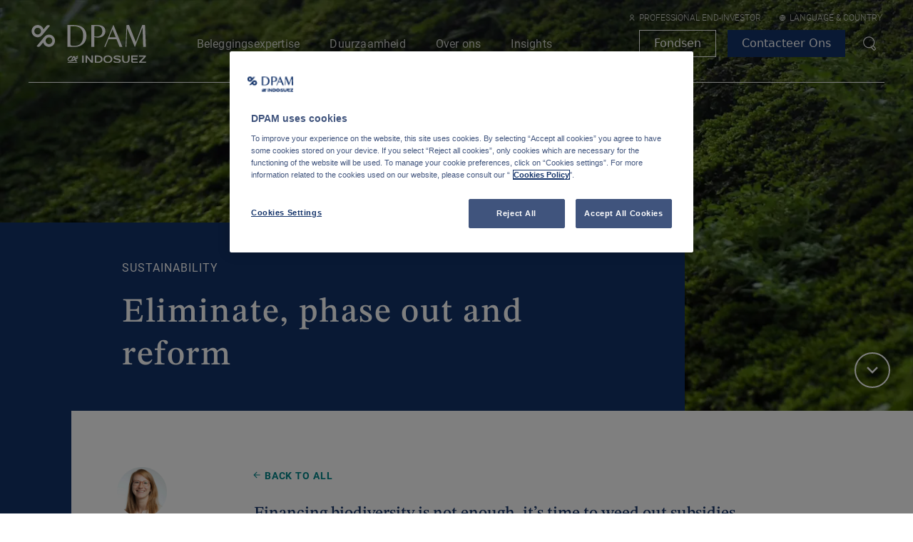

--- FILE ---
content_type: text/html
request_url: https://www.dpaminvestments.com/professional-end-investor/nl/nl/angle/eliminate-phase-out-and-reform
body_size: 65273
content:
<!DOCTYPE html><html lang="nl"><head><meta charSet="utf-8"/><meta http-equiv="x-ua-compatible" content="ie=edge"/><meta name="viewport" content="width=device-width, initial-scale=1, shrink-to-fit=no"/><meta name="generator" content="Gatsby 5.14.1"/><meta data-react-helmet="true" content="nl" name="og:locale"/><meta data-react-helmet="true" content="Eliminate, phase out and reform" name="og:title"/><meta data-react-helmet="true" content="Eliminate, phase out and reform" name="twitter:title"/><meta data-react-helmet="true" content="" name="og:description"/><meta data-react-helmet="true" content="" name="twitter:description"/><meta data-react-helmet="true" content="" name="description"/><meta data-react-helmet="true" content="https://images.ctfassets.net/t5k492kvfszq/01AXVgSDDv2wsiyK6RCzCN/6a66ecbde2969c754ed3ee1b64c797f5/49.jpg" name="og:image"/><meta data-react-helmet="true" content="1920" name="og:image:width"/><meta data-react-helmet="true" content="1045" name="og:image:height"/><meta data-react-helmet="true" content="image/jpeg" name="og:image:type"/><meta data-react-helmet="true" content="https://images.ctfassets.net/t5k492kvfszq/01AXVgSDDv2wsiyK6RCzCN/6a66ecbde2969c754ed3ee1b64c797f5/49.jpg" name="twitter:image"/><meta data-react-helmet="true" content="" name="og:image:alt"/><meta data-react-helmet="true" content="" name="twitter:image:alt"/><meta data-react-helmet="true" content="https://www.dpaminvestments.com/professional-end-investor/nl/nl/angle/eliminate-phase-out-and-reform" name="og:url"/><meta data-react-helmet="true" content="summary_large_image" name="twitter:card"/><meta data-react-helmet="true" content="" name="keywords"/><meta data-react-helmet="true" content="width=device-width, initial-scale=1.0" name="viewport"/><meta data-react-helmet="true" content="index,follow" name="robots"/><meta data-react-helmet="true" content="index,follow" name="googlebot"/><meta data-react-helmet="true" content="website" name="og:type"/><meta data-react-helmet="true" content="Degroof Petercam Asset Management" name="og:site_name"/><style data-href="/styles.402b3f96c02f0bae281b.css" data-identity="gatsby-global-css">.style-module--themeClearGreen--e0c0e{--theme-white:var(--color-white);--theme-darkGrey:var(--color-darkGrey);--theme-midGrey:var(--color-midGrey);--theme-lightGrey:var(--color-lightGrey);--theme-lightMidGrey:var(--color-lightMidGrey);--theme-primary:var(--color-primaryGreen)}.style-module--themeLightGreen--e3661{--theme-primary:var(--color-fundamentalGreen)}.style-module--themeDarkGreen--a8926{--theme-primary:var(--color-sustainableGreen)}.style-module--themeLightBlue--8d49c{--theme-primary:var(--color-multiBlue)}.style-module--themeDarkBlue--16a14{--theme-primary:var(--color-fixedBlue)}.style-module--themeDarkRed--698d0{--theme-primary:var(--color-quantitativeRed)}.style-module--themeMain--47842{--theme-primary:var(--color-main);--theme-primary-alt:var(--color-secondary)}.style-module--short-title--8d713{text-transform:none}.style-module--embedded-cta--b2307{margin-bottom:px2rem(10)}.style-module--wrapper--2fa04{padding:2.625rem 1.875rem}.style-module--styled-section--4eb50:before{max-height:8rem}.style-module--styled-section--4eb50 .style-module--section-header--dedb5{display:flex;gap:var(--spacer-75);margin-bottom:var(--spacer-150);width:100%}@media screen and (min-width:48rem){.style-module--styled-section--4eb50 .style-module--section-header--dedb5{margin-bottom:var(--spacer-300)}}@media screen and (min-width:64rem){.style-module--styled-section--4eb50 .style-module--section-header--dedb5{margin-bottom:var(--spacer-500)}}.style-module--styled-section--4eb50 .style-module--section-header--dedb5 .style-module--select-wrapper--b9a12{height:var(--spacer-300);width:100%}.style-module--styled-section--4eb50 .style-module--section-header--dedb5 .style-module--select-wrapper--b9a12 .style-module--select--6c9c8{height:var(--spacer-300)}@media screen and (min-width:64rem){.style-module--styled-section--4eb50 .style-module--section-header--dedb5 .style-module--select-wrapper--b9a12 .style-module--select--6c9c8{display:none}}.style-module--styled-section--4eb50 .style-module--section-header--dedb5 .style-module--switch-container--bee9a{margin-left:auto}.style-module--styled-section--4eb50 .style-module--section-header--dedb5 .style-module--categories-header--b4a8c{display:flex;justify-content:space-between}.style-module--styled-section--4eb50 .style-module--section-header--dedb5 .style-module--categories-header--b4a8c .style-module--categories--ee645{display:none;flex-grow:1;position:relative}@media screen and (min-width:64rem){.style-module--styled-section--4eb50 .style-module--section-header--dedb5 .style-module--categories-header--b4a8c .style-module--categories--ee645{display:block}}.style-module--styled-section--4eb50 .style-module--section-header--dedb5 .style-module--categories-header--b4a8c .style-module--categories--ee645 li,.style-module--styled-section--4eb50 .style-module--section-header--dedb5 .style-module--categories-header--b4a8c .style-module--categories--ee645 ul{display:flex;margin:0;padding:0}.style-module--styled-section--4eb50 .style-module--section-header--dedb5 .style-module--categories-header--b4a8c .style-module--categories--ee645 ul:after{background:#ccc;content:"";height:.0625rem;left:0;max-width:57.0625rem;position:absolute;top:calc(100% + var(--spacer-50));transition:.2s ease-in;width:100%;z-index:0}.style-module--styled-section--4eb50 .style-module--section-header--dedb5 .style-module--categories-header--b4a8c .style-module--categories--ee645 .style-module--list-item--03463{display:inline-block;font-size:0;position:relative}.style-module--styled-section--4eb50 .style-module--section-header--dedb5 .style-module--categories-header--b4a8c .style-module--categories--ee645 .style-module--list-item--03463.style-module--active-category--f1e37 button{font-weight:600}.style-module--styled-section--4eb50 .style-module--section-header--dedb5 .style-module--categories-header--b4a8c .style-module--categories--ee645 .style-module--list-item--03463.style-module--active-category--f1e37:after{left:0;width:var(--spacer-300)}.style-module--styled-section--4eb50 .style-module--section-header--dedb5 .style-module--categories-header--b4a8c .style-module--categories--ee645 .style-module--list-item--03463 button{color:inherit;display:inline-block;font-family:Roboto,sans-serif;font-size:1.1875rem;font-weight:300;margin-right:2rem;text-decoration:none}.style-module--styled-section--4eb50 .style-module--section-header--dedb5 .style-module--categories-header--b4a8c .style-module--categories--ee645 .style-module--list-item--03463 button:first-of-type{padding-left:0}.style-module--styled-section--4eb50 .style-module--section-header--dedb5 .style-module--categories-header--b4a8c .style-module--categories--ee645 .style-module--list-item--03463 button:first-of-type:focus:after,.style-module--styled-section--4eb50 .style-module--section-header--dedb5 .style-module--categories-header--b4a8c .style-module--categories--ee645 .style-module--list-item--03463 button:first-of-type:hover:after{left:0;width:var(--spacer-300)}.style-module--styled-section--4eb50 .style-module--section-header--dedb5 .style-module--categories-header--b4a8c .style-module--categories--ee645 .style-module--list-item--03463:after{background:var(--theme-primary);bottom:var(--n-spacer-50);content:"";height:var(--spacer-25);left:0;position:absolute;transition:.2s ease-in;width:0;z-index:1}.style-module--styled-section--4eb50 .style-module--section-header--dedb5 .style-module--categories-header--b4a8c .style-module--categories--ee645 .style-module--list-item--03463:first-of-type{padding-left:0}.style-module--styled-section--4eb50 .style-module--section-header--dedb5 .style-module--categories-header--b4a8c .style-module--categories--ee645 .style-module--list-item--03463:focus,.style-module--styled-section--4eb50 .style-module--section-header--dedb5 .style-module--categories-header--b4a8c .style-module--categories--ee645 .style-module--list-item--03463:hover{color:inherit;font-weight:500;letter-spacing:0}.style-module--styled-section--4eb50 .style-module--section-header--dedb5 .style-module--categories-header--b4a8c .style-module--categories--ee645 .style-module--list-item--03463:focus{box-shadow:none}.style-module--styled-section--4eb50 .style-module--section-header--dedb5 .style-module--categories-header--b4a8c .style-module--categories--ee645 .style-module--list-item--03463:before{content:attr(title);display:block;font-weight:700;height:0;overflow:hidden;visibility:hidden}.style-module--angle-grid--e23c2{display:grid;gap:var(--spacer-150);grid-template-columns:1fr;width:100%}@media screen and (min-width:48rem){.style-module--angle-grid--e23c2{gap:var(--spacer-300) var(--spacer-150);grid-template-columns:repeat(2,1fr)}}@media screen and (min-width:64rem){.style-module--angle-grid--e23c2{gap:var(--spacer-400) var(--spacer-150);grid-template-columns:repeat(3,1fr)}}.style-module--angle-grid--e23c2 .style-module--card-wrapper--6893c{display:flex}.style-module--angle-grid--e23c2 .style-module--card-wrapper--6893c .style-module--card--a5015{display:flex;height:100%}.style-module--angle-grid--e23c2.style-module--list-view--f0762{gap:var(--spacer-75);grid-template-columns:1fr}@media screen and (min-width:48rem){.style-module--angle-grid--e23c2.style-module--list-view--f0762{gap:var(--spacer-125)}}.style-module--load-more--78680{margin-top:var(--spacer-300);text-align:center}.style-module--time-and-date-wrapper--17d4f{border-bottom:1px solid var(--theme-primary-alt,var(--theme-primary));border-top:1px solid var(--theme-primary-alt,var(--theme-primary));margin:2.125rem 0;padding:.3125rem 0}.style-module--time-and-date-wrapper--17d4f .style-module--text-with-icon--c8e28{align-items:center;display:flex}.style-module--time-and-date-wrapper--17d4f .style-module--text-with-icon--c8e28>:first-child{margin-right:.3125rem}.style-module--share-list--28fab{display:flex;list-style:none;margin-bottom:3rem;padding-left:0}.style-module--share-list--28fab li:not(:last-child){margin-right:.375rem}.style-module--wrapper--aa08e{flex-grow:0;flex-shrink:0;margin:1rem 0;width:100%}@media only screen and (min-width:48rem){.style-module--wrapper--aa08e{margin:0 2rem 1rem;position:sticky;width:10rem;z-index:1}.style-module--wrapper--aa08e.style-module--backlink-present--8bee3{margin-top:-3.125rem}.style-module--wrapper--aa08e .style-module--share-list--28fab{flex-direction:column}.style-module--wrapper--aa08e .style-module--share-list--28fab li:not(:last-child){margin-bottom:.75rem;margin-right:0}.style-module--wrapper--aa08e.style-module--scrolled--e8ca5{height:var(--height);overflow:hidden;top:8.125rem}.style-module--wrapper--aa08e.style-module--scrolled--e8ca5>:not(.style-module--share-list--28fab){opacity:0}.style-module--wrapper--aa08e.style-module--scrolled--e8ca5 .style-module--share-list--28fab{position:absolute;top:0}}.style-module--caption--e42dc,.style-module--title--b88fb{color:var(--theme-darkGrey);font-size:1rem;font-weight:400;letter-spacing:.05rem;line-height:2.13;text-transform:uppercase}.style-module--title--b88fb{display:block;height:2.125rem;margin-bottom:.5625rem;margin-top:.5625rem}.style-module--image--3c4e6{height:100%;width:100%}.style-module--image-variation--54c7e img{height:23.3125rem!important;width:17.8125rem!important}.style-module--caption--e42dc{display:block;margin-bottom:.33125rem;margin-top:.33125rem}.style-module--alt-description--6625e{max-width:17.8125rem}.style-module--alt-description--6625e .style-module--title--b88fb{font-family:Roboto,sans-serif;font-size:1.125rem;font-weight:600;margin-bottom:0}.style-module--alt-description--6625e .style-module--caption--e42dc{font-family:Roboto,sans-serif;font-size:1rem;letter-spacing:0;line-height:1.8;text-transform:none}.style-module--figure--67199{margin:0;max-height:var(--max-height);max-width:var(--max-width)}.style-module--figure--67199 .style-module--image--3c4e6{max-width:100%}@media only screen and (min-width:48rem){.style-module--back-link--93dd8{flex:0 0 100%;padding-left:13.8rem}}.style-module--table--2907c{display:block;width:100%}.style-module--table--2907c tbody,.style-module--table--2907c td,.style-module--table--2907c th,.style-module--table--2907c thead,.style-module--table--2907c tr{display:block}.style-module--table--2907c tr>td:not(:last-child){padding-right:1.875rem}@media screen and (min-width:30.0625rem){.style-module--table--2907c tr{display:flex;justify-content:space-evenly}.style-module--table--2907c tr>*{flex:1 1}.style-module--table--2907c td{display:table-cell}}.style-module--embedded-cta--623af{margin-bottom:.75rem}p.style-module--first-section--11a64{font-size:1.5625rem!important;line-height:1.3!important}.style-module--hyperlink--d1812{color:var(--color-main);font-weight:700;text-decoration:underline}.style-module--card-container--80f87{height:28.75rem}@media only screen and (min-width:64rem){.style-module--card-container--80f87{row-gap:1.5rem}}.style-module--carousel-list--d2982{padding:0}.style-module--carousel-list--d2982 li{list-style-type:none}.style-module--section--132d4.style-module--ghost-section--48af3{bottom:0;left:0;opacity:0;position:absolute;visibility:hidden;width:100%}.style-module--theme-clear-green--1a027{--theme-white:var(--color-white);--theme-darkGrey:var(--color-darkGrey);--theme-midGrey:var(--color-midGrey);--theme-lightGrey:var(--color-lightGrey);--theme-lightMidGrey:var(--color-lightMidGrey);--theme-primary:var(--color-primaryGreen)}.style-module--theme-light-green--457e1{--theme-primary:var(--color-fundamentalGreen)}.style-module--theme-dark-green--b83a4{--theme-primary:var(--color-sustainableGreen)}.style-module--theme-light-blue--14adb{--theme-primary:var(--color-multiBlue)}.style-module--theme-dark-blue--e66cb{--theme-primary:var(--color-fixedBlue)}.style-module--theme-dark-red--469ed{--theme-primary:var(--color-quantitativeRed)}.style-module--theme-trusted-blue--79d56{--theme-primary:var(--color-trustedBlue)}@media only screen and (max-width:48rem){.style-module--contains-sub-asset-cards--90e18 .row{margin-left:var(--n-spacer-200);margin-right:var(--n-spacer-200)}.style-module--contains-sub-asset-cards--90e18 .row .col{margin-top:0;padding-left:0;padding-right:0}}.style-module--form--77734{color:var(--theme-midGrey);text-align:left}.style-module--form--77734 .style-module--label--04a41{color:var(--color-main)}.style-module--form--77734 input[type=checkbox]{align-self:center;margin-right:0}.style-module--checkbox-wrapper--36ea7{display:flex}.style-module--checkbox--30f37{margin:0 .9375rem 1.5625rem 0}.style-module--checkbox_label--2e237{font-family:Roboto,sans-serif}.style-module--error-message--4ea06{color:#dc3545;display:inline-block}.style-module--success-message--4fd3d{text-align:center}.style-module--success-message--4fd3d .style-module--title--f2926{color:var(--theme-primary);font-family:Roboto,sans-serif;font-size:2rem;font-weight:600;letter-spacing:.2rem;line-height:1.1;margin-top:1.2rem;text-transform:uppercase}.style-module--success-message--4fd3d .style-module--message--30c43{font-size:1.2rem}@media only screen and (min-width:48rem){.style-module--success-message--4fd3d{margin-top:13.75rem}}@media only screen and (min-width:80rem){.style-module--form--77734{padding:0 2.5rem}}.style-module--graph-wrapper--70b19{padding:4rem 0;position:relative}.style-module--country-selection--4f8df{align-items:flex-start;display:flex;gap:1rem;left:0;min-width:20rem;position:absolute;top:0;width:100%;z-index:99}@media screen and (min-width:48rem){.style-module--country-selection--4f8df{max-width:75%}}.style-module--select--b0fbe{flex:1 1;overflow:hidden}@media screen and (min-width:48rem){.style-module--select--b0fbe{max-width:20rem}}.style-module--filter-helptext--6718b{color:var(--color-main);margin-top:.4rem}.style-module--graph-legend--7a3b0{display:flex;gap:1rem;justify-content:center}.style-module--graph-legend--7a3b0 .style-module--legend-item--53539{align-items:center;border-radius:1rem;color:#123269;cursor:pointer;display:flex;font-size:.825rem;font-weight:500;gap:.25rem;overflow:hidden;padding:.25rem .5rem .25rem .25rem;position:relative}.style-module--graph-legend--7a3b0 .style-module--active-legend-item--7508f{color:#fff;padding-right:2rem}.style-module--graph-legend--7a3b0 .style-module--flag-container--063b5{position:relative;width:1.75rem;z-index:1}.style-module--graph-legend--7a3b0 .style-module--flag-container--063b5 svg{width:1rem}.style-module--graph-legend--7a3b0 .style-module--name--b9a64{font-weight:700;position:relative;z-index:1}.style-module--graph-legend--7a3b0 .style-module--legend-background--3e548{bottom:0;left:0;opacity:.5;position:absolute;right:0;top:0;z-index:0}.style-module--graph-legend--7a3b0 .style-module--active--df6ad{color:#fff;opacity:1}.style-module--graph-legend--7a3b0 .style-module--inactive--a2cee{opacity:.25}.style-module--graph-legend--7a3b0 .style-module--icon-wrapper--46ae2{align-items:center;background-color:#fff;border-radius:100%;display:flex;height:1rem;justify-content:center;margin-left:1rem;position:absolute;right:.5rem;top:.5rem;width:1rem;z-index:3}.style-module--country-blocks--30f4f{background-color:var(--color-antiflash-white)}.style-module--container--b26d4{display:flex;flex-flow:column wrap;gap:1.25rem;margin:0 auto}@media screen and (min-width:48rem){.style-module--container--b26d4{flex-direction:row}}.style-module--left-column--3caf6{flex:1 1;overflow:hidden;width:100%}@media screen and (min-width:64rem){.style-module--left-column--3caf6{width:auto}}.style-module--right-column--8919b{display:none;flex:1 1}@media screen and (min-width:64rem){.style-module--right-column--8919b{display:block}}.style-module--filter-container--9a66a{display:flex;flex-direction:column;gap:1.25rem;width:100%}@media screen and (min-width:48rem){.style-module--filter-container--9a66a{flex-direction:row}}.style-module--filter-block--fe284{width:100%}@media screen and (min-width:48rem){.style-module--filter-block--fe284{width:25%}}.style-module--modal-container--99fe2{align-items:center;display:flex;flex-direction:column;gap:1.5rem;justify-content:center;padding:0 2rem 2rem}.style-module--modal-container--99fe2 .style-module--modal-title--8c9e0{font-size:1.125rem;font-weight:400;line-height:1.875rem;margin-bottom:0;text-align:center}.style-module--modal-container--99fe2 .style-module--action-container--65dcc{display:flex;gap:1.5rem;width:100%}.style-module--graph-container--b7da0{display:flex;flex-direction:column;gap:1.25rem;padding:1.5rem 0;width:100%}.style-module--graph-typography--77699{margin-bottom:1.5rem}.style-module--sticky-container--7f3a6{display:flex;flex-direction:column;height:100vh;position:sticky;top:0}.style-module--header-container--891f7{align-items:center;color:#5c7096;display:flex;font-size:.875rem;font-weight:400;justify-content:space-between;line-height:1.25rem;padding:.75rem;position:relative}@media screen and (min-width:48rem){.style-module--header-container--891f7{font-size:1rem;gap:1rem;line-height:1.4375rem;margin-right:1.5rem;padding:.75rem}}.style-module--ranking--75f7f{display:flex;width:2.5rem}@media screen and (min-width:48rem){.style-module--ranking--75f7f{justify-content:center;margin-left:auto}}.style-module--move--04f7a{margin-right:3.75rem}@media screen and (min-width:48rem){.style-module--move--04f7a{margin-right:0}}.style-module--move-and-score--1211c span{min-width:2.5rem;text-align:right}@media screen and (min-width:48rem){.style-module--move-and-score--1211c{align-items:center;display:flex;gap:1rem;justify-content:flex-end}.style-module--move-and-score--1211c span{margin-left:1.5rem}}.style-module--country-detail-block-wrapper--2cc66{flex-grow:1;overflow-y:auto}.style-module--divider--80638{background-color:var(--color-antiflash-white);height:.1875rem;margin:1.5rem 0 0;width:100%}.style-module--cookie-policy--fe4a8{margin:2rem 0}.style-module--filter-section--28980{padding-bottom:2.6875rem}.style-module--filter-section--28980>*{max-width:57.1875rem}@media only screen and (min-width:48rem){.style-module--filter-section--28980{padding-bottom:4.625rem}}.style-module--document-list--ac398{padding-top:0}.style-module--document-list--ac398>*{max-width:57.1875rem}.style-module--document-list--ac398 .style-module--title--c7bb3{font-family:Roboto,sans-serif;font-size:1.5rem;font-weight:600;letter-spacing:.05rem;line-height:1.33;margin-bottom:1.25rem;text-transform:uppercase}.style-module--document-list--ac398 li,.style-module--document-list--ac398 ul{padding:0}.style-module--document-list--ac398 li{align-items:center;border-bottom:1px solid var(--theme-lightMidGrey);color:var(--theme-midGrey);display:flex;flex-wrap:wrap;font-size:.875rem;list-style:none;padding:1.8rem 0}@media screen and (min-width:48rem){.style-module--document-list--ac398 li{flex-wrap:nowrap;font-size:1.125rem;padding:.8rem 0}}.style-module--document-list--ac398 li:first-child{border-top:1px solid var(--theme-lightMidGrey)}.style-module--document-list--ac398 .style-module--header--a5bb2{align-items:center;display:flex}.style-module--document-list--ac398 .style-module--icon--846a8{align-items:center;background:var(--theme-lightGrey);border-radius:50%;color:var(--theme-primary);display:flex;font-size:1.5rem;height:2.5rem;justify-content:center;margin-right:1rem;width:2.5rem}.style-module--document-list--ac398 .style-module--actions--568af{display:flex;margin-left:3.5rem;margin-top:.75rem;width:100%}@media screen and (min-width:48rem){.style-module--document-list--ac398 .style-module--actions--568af{justify-content:flex-end;margin-left:auto;margin-top:0;width:auto}}.style-module--document-list--ac398 .style-module--actions--568af a{border:1px solid var(--theme-primary);color:var(--theme-darkGrey);line-height:1;min-width:6.25rem;padding:.75rem;text-align:center;transition:all .2s ease}@media screen and (min-width:48rem){.style-module--document-list--ac398 .style-module--actions--568af a{font-size:1rem;padding:.4rem 2.4rem}}.style-module--document-list--ac398 .style-module--actions--568af a:first-child{margin-right:.8125rem}.style-module--document-list--ac398 .style-module--actions--568af a:hover{background-color:var(--theme-primary);color:var(--theme-white)}@media screen and (min-width:48rem){.style-module--document-list--ac398{padding-bottom:4.375rem}}.style-module--embedded-icon--33a3e.style-module--inline--a3e24{display:inline-block;height:100%;vertical-align:baseline}.style-module--image--be7d3{margin-bottom:.75rem;margin-left:-1.875rem;margin-right:-1.875rem;padding:0;position:relative}.style-module--image--be7d3 figcaption{padding:0 1.875rem;width:100%}.style-module--image--be7d3 *{height:100%;max-height:28.125rem;width:100%}@media only screen and (min-width:48rem){.style-module--image--be7d3{margin-bottom:2.5625rem;margin-left:auto;margin-right:auto;max-width:100%;transform:translateX(0);width:100%}.style-module--image--be7d3 figcaption{margin:0;padding:0}}.style-module--heading--9d5aa{align-items:center;display:flex;font-weight:400;gap:var(--spacer-50)}.style-module--card-wrapper--d9291{display:flex;flex-direction:column;gap:var(--spacer-175)}@media screen and (min-width:48rem){.style-module--card-wrapper--d9291{gap:var(--spacer-200)}}.style-module--card-wrapper--d9291 .style-module--content--8848c{display:flex;flex-direction:column;gap:var(--spacer-75)}@media screen and (min-width:48rem){.style-module--card-wrapper--d9291 .style-module--content--8848c{gap:var(--spacer-150)}}.style-module--hero-container--588e1{position:relative}.style-module--hero-container--588e1 .style-module--hero--df5d3 .style-module--hero-content--3d0d7{padding-top:5.375rem}@media only screen and (min-width:62rem){.style-module--hero-container--588e1 .style-module--hero--df5d3 .style-module--hero-content--3d0d7{padding-top:6.875rem}}.style-module--hero-container--588e1 .style-module--hero--df5d3 .style-module--inherit-color--f7ca5{color:inherit}.style-module--hero-container--588e1 .style-module--scroll-button--a1770{display:none}@media screen and (min-width:64rem){.style-module--hero-container--588e1 .style-module--scroll-button--a1770{bottom:var(--spacer-200);display:flex;position:absolute;right:var(--spacer-200);transform:rotate(90deg);z-index:1}}.style-module--cta-overlay--56a8f .style-module--cta-overlay-r-t-heading--9c72a:first-of-type{margin-top:0}.style-module--label--bba30{margin-bottom:.75rem;margin-top:2rem}.style-module--select--5d140 .style-module--option--c3844{text-transform:capitalize}.style-module--select--5d140{margin-bottom:0}.style-module--caption--0cb69{margin-top:var(--spacer-200);max-height:5rem;overflow-y:scroll}.style-module--label-w-icon--2e35e{align-items:center;display:flex;flex-wrap:nowrap;margin-bottom:1.25rem}.style-module--label-w-icon--2e35e .style-module--text--71075{letter-spacing:.05rem}.style-module--label-w-icon--2e35e .style-module--icon--02061{margin-right:.375rem}.google-map{height:100%;width:100%}.google-map .gm-style .gm-style-iw-c{align-items:center;background:var(--theme-primary);border-radius:0;box-shadow:none;color:var(--theme-white);display:flex;font-size:1rem;height:14.9375rem;justify-content:center;position:absolute;top:0;width:28rem}.google-map .gm-style .gm-style-iw-c:after,.google-map .gm-style-iw-t:after{display:none}.google-map .gm-style .gm-style-iw-d{overflow:auto!important;padding-bottom:.8rem;padding-right:.8rem}.google-map .gm-ui-hover-effect{display:none!important}.google-map .content{padding:1.25rem;text-align:left}.google-map .content a{color:var(--theme-white)}.google-map .content svg{margin-right:.625rem}.google-map .content .office-name{font-size:1.5625rem;font-weight:300;margin-bottom:1.25rem;text-transform:uppercase}.google-map .content .office-label{font-family:Roboto,sans-serif;font-weight:100;padding-left:.3125rem}.style-module--wrapper--16136{height:52.5rem;width:100%}@media screen and (min-width:48rem){.style-module--wrapper--16136{height:100%}}.style-module--label--7af1c{margin-bottom:.75rem;margin-top:2rem}.style-module--select--722ae{margin-bottom:0}.style-module--select--722ae .style-module--option--fbdc6{text-transform:capitalize}.style-module--caption--e1693{margin-top:var(--spacer-200);max-height:5rem;overflow-y:scroll}@media only screen and (max-width:48rem){.style-module--media-grid-section--e2103{display:none!important}}.style-module--media-grid-section--e2103>*{height:100%}@media only screen and (min-width:48rem){.style-module--carousel--c17f3{display:none}}.style-module--image-wrapper--e931c{height:100%;object-fit:cover;width:100%}.style-module--image-wrapper--e931c>.gatsby-image-wrapper{height:100%!important}.style-module--image-wrapper--e931c>.gatsby-image-wrapper>*{padding-top:100%!important}@media only screen and (max-width:48rem){.style-module--image-wrapper--e931c{height:16.5rem!important}}@media only screen and (min-width:48rem){.style-module--image-wrapper--e931c{height:100%!important}}.style-module--navigation--58ca3{position:fixed;transform:translateY(0);transition:transform .3s ease-out;width:100%;will-change:transform;z-index:1000}.style-module--navigation--58ca3.style-module--search-open-scrolled--b1178{transform:translateY(3.5625rem)}@media only screen and (min-width:64rem){.style-module--navigation--58ca3.style-module--search-open-scrolled--b1178{transform:translateY(6.75rem)}}body.modal-open.scrollbar-normal .style-module--navigation--58ca3[data-scrollbar-size="1"]{width:calc(100% - .0625rem)}body.modal-open.scrollbar-normal .style-module--navigation--58ca3[data-scrollbar-size="2"]{width:calc(100% - .125rem)}body.modal-open.scrollbar-normal .style-module--navigation--58ca3[data-scrollbar-size="3"]{width:calc(100% - .1875rem)}body.modal-open.scrollbar-normal .style-module--navigation--58ca3[data-scrollbar-size="4"]{width:calc(100% - .25rem)}body.modal-open.scrollbar-normal .style-module--navigation--58ca3[data-scrollbar-size="5"]{width:calc(100% - .3125rem)}body.modal-open.scrollbar-normal .style-module--navigation--58ca3[data-scrollbar-size="6"]{width:calc(100% - .375rem)}body.modal-open.scrollbar-normal .style-module--navigation--58ca3[data-scrollbar-size="7"]{width:calc(100% - .4375rem)}body.modal-open.scrollbar-normal .style-module--navigation--58ca3[data-scrollbar-size="8"]{width:calc(100% - .5rem)}body.modal-open.scrollbar-normal .style-module--navigation--58ca3[data-scrollbar-size="9"]{width:calc(100% - .5625rem)}body.modal-open.scrollbar-normal .style-module--navigation--58ca3[data-scrollbar-size="10"]{width:calc(100% - .625rem)}body.modal-open.scrollbar-normal .style-module--navigation--58ca3[data-scrollbar-size="11"]{width:calc(100% - .6875rem)}body.modal-open.scrollbar-normal .style-module--navigation--58ca3[data-scrollbar-size="12"]{width:calc(100% - .75rem)}body.modal-open.scrollbar-normal .style-module--navigation--58ca3[data-scrollbar-size="13"]{width:calc(100% - .8125rem)}body.modal-open.scrollbar-normal .style-module--navigation--58ca3[data-scrollbar-size="14"]{width:calc(100% - .875rem)}body.modal-open.scrollbar-normal .style-module--navigation--58ca3[data-scrollbar-size="15"]{width:calc(100% - .9375rem)}body.modal-open.scrollbar-normal .style-module--navigation--58ca3[data-scrollbar-size="16"]{width:calc(100% - 1rem)}body.modal-open.scrollbar-normal .style-module--navigation--58ca3[data-scrollbar-size="17"]{width:calc(100% - 1.0625rem)}.style-module--switchInvestorBtn--88e4d{display:block;max-width:100%;width:fit-content}.style-module--listingBtn--cc44c{border:none!important;padding:0!important}.style-module--listingBtn--cc44c,.style-module--listingBtn--cc44c:hover{background-color:transparent!important;color:var(--color-main)!important}.style-module--listingBtn--cc44c:hover{text-decoration:underline}@media only screen and (min-width:48rem){.style-module--listingBtn--cc44c{background-color:transparent!important;border:1px solid var(--color-main)!important;padding:.75rem 1.5rem!important}.style-module--listingBtn--cc44c:hover{background-color:var(--color-main)!important;color:var(--theme-white)!important;text-decoration:none}}.style-module--wrapper--e8930{padding:2.625rem 1.875rem}.style-module--categories--9e0ff{align-items:flex-end;display:flex;justify-content:space-between;margin-bottom:2rem;padding-bottom:2rem;position:relative}.style-module--categories--9e0ff li,.style-module--categories--9e0ff ul{margin:0;padding:0}.style-module--categories--9e0ff ul:after{background:#ccc;bottom:1.375rem;content:"";height:.0625rem;left:0;position:absolute;transition:.2s ease-in;width:100%;z-index:0}.style-module--categories--9e0ff li{display:inline-block;font-size:0;position:relative}.style-module--categories--9e0ff li:after{background:var(--theme-primary);bottom:-.625rem;content:"";height:.25rem;left:0;position:absolute;transition:.2s ease-in;width:0;z-index:1}.style-module--categories--9e0ff li:focus:after,.style-module--categories--9e0ff li:hover:after{left:0;width:3.125rem}.style-module--categories--9e0ff .style-module--search-and-cta--554d9{display:flex;flex-direction:column;gap:1.25rem;margin-top:.9375rem;width:100%}.style-module--categories--9e0ff .style-module--search-and-cta--554d9 .style-module--cta-wrapper--b53a0{flex-shrink:0;width:100%}.style-module--categories--9e0ff .style-module--search-and-cta--554d9 .style-module--cta-wrapper--b53a0 .style-module--cta--0538c{justify-content:center;margin-right:0;width:100%}@media screen and (min-width:48rem){.style-module--categories--9e0ff .style-module--search-and-cta--554d9{display:inline-flex;flex-direction:row;justify-content:flex-end}.style-module--categories--9e0ff .style-module--search-and-cta--554d9 .style-module--cta-wrapper--b53a0{margin-left:auto;margin-right:0;width:auto}}@media screen and (min-width:75rem){.style-module--categories--9e0ff .style-module--search-and-cta--554d9{margin:0;width:auto}.style-module--categories--9e0ff .style-module--search-and-cta--554d9 .style-module--search-wrapper--dc9bf{height:auto}.style-module--categories--9e0ff .style-module--search-and-cta--554d9 .style-module--cta-wrapper--b53a0{margin:0}.style-module--categories--9e0ff .style-module--search-and-cta--554d9 .style-module--cta-wrapper--b53a0 .style-module--cta--0538c{justify-content:flex-start;width:auto}}.style-module--categories--9e0ff .style-module--search-wrapper--dc9bf{align-items:center;background-color:var(--theme-lightGrey);border-bottom:1px solid var(--theme-primary);display:flex;padding:0 1.25rem 0 1rem;position:relative;width:100%}.style-module--categories--9e0ff .style-module--search-wrapper--dc9bf .style-module--search-icon--5ee43{flex-shrink:0}.style-module--categories--9e0ff .style-module--search-wrapper--dc9bf .style-module--search-input--82e3f{background-color:transparent;border-bottom:none}.style-module--categories--9e0ff .style-module--search-wrapper--dc9bf .style-module--search-input--82e3f:focus{border:none;outline:0}.style-module--categories--9e0ff .style-module--search-wrapper--dc9bf .style-module--search-input--82e3f::placeholder{color:var(--theme-midGrey);opacity:.5}.style-module--categories--9e0ff .style-module--search-wrapper--dc9bf .style-module--search-input--82e3f[type=search]{border-radius:0}.style-module--categories--9e0ff .style-module--search-wrapper--dc9bf .style-module--reset-button--200ac{background-color:transparent;border:none;border-radius:0;margin:0;position:absolute;right:0;top:50%;transform:translateY(-50%)}.style-module--categories--9e0ff .style-module--search-wrapper--dc9bf .style-module--reset-button--200ac svg{fill:var(--theme-darkGrey)}.style-module--categories--9e0ff .style-module--search-wrapper--dc9bf .style-module--reset-button--200ac:hover svg{fill:var(--theme-primary)}.style-module--categories--9e0ff .style-module--search-wrapper--dc9bf input[type=search]::-webkit-search-cancel-button,.style-module--categories--9e0ff .style-module--search-wrapper--dc9bf input[type=search]::-webkit-search-decoration,.style-module--categories--9e0ff .style-module--search-wrapper--dc9bf input[type=search]::-webkit-search-results-button,.style-module--categories--9e0ff .style-module--search-wrapper--dc9bf input[type=search]::-webkit-search-results-decoration{display:none}.style-module--categories--9e0ff button{color:inherit;display:inline-block;font-size:1.2rem;font-weight:300;margin-right:2rem;text-decoration:none}.style-module--categories--9e0ff button:first-of-type{padding-left:0}.style-module--categories--9e0ff button:focus,.style-module--categories--9e0ff button:hover{color:inherit;font-weight:500;letter-spacing:0}.style-module--categories--9e0ff button:focus{box-shadow:none}.style-module--categories--9e0ff button:before{content:attr(title);display:block;font-weight:700;height:0;overflow:hidden;visibility:hidden}.style-module--categories--9e0ff .style-module--active-category--4c302 button{font-weight:600}.style-module--categories--9e0ff .style-module--active-category--4c302:after{left:0;width:3.125rem}.style-module--news-card--2fd05{margin:0}.style-module--load-more--ea8c7{margin-top:1rem;text-align:center}@media only screen and (min-width:75rem){.style-module--categories--9e0ff .style-module--search-wrapper--dc9bf{margin:0;width:auto}}.style-module--fade-block--d488d{height:0;margin-bottom:var(--spacer-200);opacity:0;overflow:visible;transition:all .2s ease-in}.style-module--fade-block--d488d label{margin-bottom:var(--spacer-75);margin-top:0}.style-module--fade-block--d488d .style-module--select-label--fcb44{line-height:var(--spacer-125)}.style-module--fade-block--d488d.style-module--auto-height--59e8f{height:auto}.style-module--fade-block--d488d.style-module--first-block--5386a{margin-top:var(--spacer-250)}.style-module--fade-block--d488d.style-module--last-block--1e7b5{display:flex;flex-direction:column;height:0;margin-bottom:0;margin-top:var(--spacer-250)}.style-module--fade-block--d488d.style-module--last-block--1e7b5 .style-module--caption--7e604{max-height:5rem;overflow-y:scroll}.style-module--fade-block--d488d.style-module--last-block--1e7b5.style-module--visible--9a87a{height:auto}.style-module--fade-block--d488d:not(.style-module--visible--9a87a) *{cursor:default}.style-module--fade-block--d488d.style-module--visible--9a87a{height:auto;opacity:1}.style-module--fade-block--d488d.style-module--visible--9a87a .style-module--option--4408e{text-transform:capitalize}.style-module--fade-block--d488d .style-module--select--00365{margin-bottom:0}.style-module--progress--eb414{display:none;flex-wrap:nowrap;height:0;justify-content:flex-start;margin-top:var(--spacer-200);opacity:0;transition:all .2s ease-in}@media only screen and (min-width:30.0625rem){.style-module--progress--eb414{display:flex}}@media only screen and (min-width:48rem){.style-module--fade-block--d488d.style-module--first-block--5386a{margin-top:var(--spacer-400)}.style-module--fade-block--d488d.style-module--last-block--1e7b5{margin-top:0}.style-module--fade-block--d488d.style-module--last-block--1e7b5 .style-module--caption--7e604{margin-bottom:var(--spacer-200)}.style-module--progress--eb414{height:auto;margin:var(--spacer-250) 0;opacity:1}.style-module--progress--eb414 .style-module--progress-bar--509e2{align-items:center;border-top:4px solid #e6e6e6;display:flex;justify-content:center;padding-top:var(--spacer-50);width:var(--spacer-250)}.style-module--progress--eb414 .style-module--progress-bar--509e2.style-module--activated--a9110{border-color:var(--color-main)}.style-module--progress--eb414 .style-module--progress-bar--509e2:not(:first-child){margin-left:var(--spacer-100)}.style-module--progress--eb414 .style-module--progress-bar--509e2 .style-module--border--dad74{align-items:center;border:1px solid var(--color-main);border-radius:50%;display:flex;height:var(--spacer-125);width:var(--spacer-125)}.style-module--progress--eb414 .style-module--progress-bar--509e2 .style-module--number--31da5{font-size:.875rem;font-weight:300;line-height:1.2;padding:0 .3rem}}.style-module--nav--6f0e4{display:flex;justify-content:space-between;margin:var(--spacer-200) 0;position:relative}.style-module--nav--6f0e4:after{background-color:var(--theme-lightGrey);content:"";height:.125rem;left:0;position:absolute;top:var(--spacer-75);width:100%;z-index:1}.style-module--nav--6f0e4 .style-module--dot--057d1{all:unset;align-items:center;background-color:var(--theme-lightGrey);border-radius:100%;color:var(--theme-white);cursor:pointer;height:var(--spacer-150);justify-content:center;text-align:center;width:var(--spacer-150);z-index:2}.style-module--nav--6f0e4 .style-module--dot--057d1.style-module--enabled--ad1f1{background-color:var(--theme-midGrey)}.style-module--nav--6f0e4 .style-module--dot--057d1.style-module--active--51085{background-color:var(--theme-primary)}.style-module--nav--6f0e4 .style-module--dot--057d1:disabled{cursor:no-drop}.style-module--fade-block--3039f{opacity:1;overflow:visible;transition:all .2s ease-in}.style-module--fade-block--3039f label{margin-bottom:var(--spacer-75);margin-top:0}.style-module--fade-block--3039f .style-module--select-label--d4ea5{line-height:var(--spacer-125)}.style-module--fade-block--3039f .style-module--option--5b498{text-transform:capitalize}.style-module--fade-block--3039f .style-module--select--40cc2{margin-bottom:0}.style-module--fade-block--3039f .style-module--caption--04378{margin-bottom:var(--spacer-100);max-height:var(--spacer-500);overflow-y:scroll}@media screen and (min-width:48rem){.style-module--mobile-only--6ee52{display:none}}@media screen and (max-width:48rem){.style-module--desktop-only--8fe10{display:none}}.style-module--wrapper--6223a~.style-module--wrapper--6223a{padding-top:0}@media only screen and (max-width:48rem){.style-module--wrapper--6223a~.style-module--wrapper--6223a.style-module--no-x-padding-mobile--cfd54 .style-module--description--3c3e1:first-child:not(a):not(div),.style-module--wrapper--6223a~.style-module--wrapper--6223a.style-module--no-x-padding-mobile--cfd54 .style-module--title--f2f8f,.style-module--wrapper--6223a~.style-module--wrapper--6223a.style-module--no-x-padding-mobile--cfd54 .style-module--title-with-description--b4d55{padding-top:2.625rem}}:not(:empty)~.style-module--top-margin--35ed7{margin-top:1.875rem}:empty~.style-module--top-margin--35ed7{margin-top:0}.style-module--embedded-cta--3f7dc{margin-bottom:1.1875rem}@media only screen and (max-width:48rem){.style-module--no-padding-mobile--6d3e3{padding:0}.style-module--no-x-padding-mobile--cfd54{padding-bottom:0;padding-left:0;padding-right:0}.style-module--no-x-padding-mobile--cfd54 .style-module--description--3c3e1{margin-left:1.875rem;margin-right:1.875rem}.style-module--no-x-padding-mobile--cfd54 .style-module--title--f2f8f{font-size:2.25rem;line-height:1.44;margin:0 1.875rem}.style-module--no-x-padding-mobile--cfd54 .style-module--title-with-description--b4d55{font-size:2.25rem;line-height:1.44}}@media only screen and (min-width:48rem){.style-module--top-margin--35ed7{margin-top:3.9375rem}}.style-module--wrapper--65f00{flex:0 0 100%;margin:1rem 0}.style-module--wrapper--65f00 ul{list-style:none;padding:0;position:relative}.style-module--wrapper--65f00 ul:after{background:#e9e9e9;content:"";height:calc(100% - 1rem);left:-1.25rem;position:absolute;top:0;width:.0625rem}.style-module--wrapper--65f00 ul li{padding-bottom:1rem;position:relative;text-transform:lowercase}.style-module--wrapper--65f00 ul li:first-letter{text-transform:uppercase}.style-module--wrapper--65f00 ul li a{color:var(--theme-darkGrey);cursor:pointer;opacity:.6}.style-module--wrapper--65f00 ul li a.style-module--current--b41e0{opacity:1}.style-module--wrapper--65f00 ul li a.style-module--current--b41e0:after{background:var(--theme-primary);content:"";height:calc(100% - .3125rem);left:-1.3125rem;position:absolute;top:-.25rem;width:.1875rem;z-index:5}.style-module--wrapper--65f00 ul li a:hover{color:var(--theme-darkGrey);opacity:1}.style-module--select--8506c{padding-bottom:1.25rem}@media only screen and (min-width:48rem){.style-module--wrapper--65f00{background-color:hsla(0,0%,100%,.9);border-radius:4px;box-sizing:content-box;flex-basis:15rem;margin:-1rem 0 0;padding:1rem 2rem 1rem 1rem;position:sticky;top:8.125rem;z-index:1}}.style-module--link--fa93e{width:100%}.style-module--padding--3e1cb{padding:2.625rem 1.875rem}@media only screen and (min-width:48rem){.style-module--padding--3e1cb{padding:5.6875rem 1.875rem}}.style-module--content-block--e77e2{height:100%}.style-module--content-block--e77e2>:last-child,.style-module--table--0de11 tr:last-child,.style-module--table--0de11 tr:last-child .style-module--contact-point--dc1e0{margin-bottom:0}.style-module--embedded-cta--79ecd{margin-bottom:.625rem}.style-module--sustainability-card--81523{display:flex;flex-direction:column}.style-module--sustainability-card--81523 .style-module--title--d3df7{font-weight:100}.style-module--sustainability-card--81523 .style-module--title--d3df7 b{font-weight:800}.style-module--sustainability-card--81523 .style-module--image--aca2e{align-items:flex-end;display:flex;height:4.0625rem;justify-content:center;margin-bottom:.625rem;width:fit-content}.style-module--sustainability-card--81523 .style-module--image--aca2e *{height:4.0625rem;max-width:fit-content;width:auto}.style-module--sustainability-card--81523 .style-module--small--a258c,.style-module--sustainability-card--81523 .style-module--small--a258c *{height:2.8125rem}.style-module--sustainability-card--81523 .style-module--large--390b5,.style-module--sustainability-card--81523 .style-module--large--390b5 *{height:5.3125rem}.style-module--sustainability-card--81523 .style-module--content--de6e1{flex:1 1;height:100%;overflow:hidden;padding-bottom:1.25rem}.style-module--sustainability-card--81523 .style-module--cta--90f45{margin-bottom:1.125rem}.style-module--sustainability-card--81523 .style-module--divider--13a2d{border-color:var(--color-main);opacity:1}.style-module--sustainability-card--81523 .style-module--divider--13a2d.style-module--first-divider--d76ca{margin:1.125rem 0 .9375rem}.style-module--sustainability-card--81523 .style-module--divider--13a2d.style-module--last-divider--ec5a2{margin:auto 0 0}.style-module--sustainability-card--81523 .style-module--embedded-cta--bb4b8{border-bottom:none}@media only screen and (min-width:64rem){.style-module--sustainability-card--81523 .style-module--image--aca2e{margin-bottom:1.25rem}.style-module--sustainability-card--81523 .style-module--cta--90f45{margin-bottom:1.125rem}.style-module--sustainability-card--81523 .style-module--divider--13a2d.style-module--first-divider--d76ca{margin:2.375rem 0 1.375rem}.style-module--sustainability-card--81523 .style-module--divider--13a2d.style-module--last-divider--ec5a2{opacity:0}.style-module--sustainability-card--81523 .style-module--divider--13a2d.style-module--last-divider--ec5a2.style-module--visible--6a762{opacity:1}}.style-module--sustainability-card--81523.style-module--main--7165b{color:var(--color-main)}.style-module--sustainability-card--81523.style-module--align-center--d5862 .style-module--image--aca2e{margin-left:auto;margin-right:auto}.style-module--sustainability-card--81523.style-module--align-right--661a6 .style-module--image--aca2e{margin-left:auto;margin-right:0}.style-module--section--604e4{padding-bottom:2.1875rem;padding-top:2.1875rem}@media only screen and (min-width:48rem){.style-module--section--604e4{padding-bottom:2.5rem;padding-top:2.5rem}}.style-module--section--604e4+section,section+.style-module--section--604e4{padding-top:0}.style-module--switch-wrapper--d7948{align-items:center;background:var(--theme-lightGrey);border:1px solid hsla(0,0%,80%,.5);display:flex;justify-content:space-between;padding:.625rem .4375rem .625rem 1.5rem}.style-module--switch-wrapper--d7948 .style-module--text--2f73a strong{font-weight:600;text-transform:capitalize}.style-module--switch-wrapper--d7948 .style-module--text-button--b1149{background-color:transparent;border:none;display:inline;outline:0;padding:0 0 0 1ch}.style-module--switch-wrapper--d7948 .style-module--text-button--b1149>span{text-decoration:underline}.style-module--switch-wrapper--d7948 .style-module--closer--b0ce8{background-color:transparent;border-color:transparent;border-radius:0;color:var(--theme-darkGrey);line-height:1;padding:.25rem}.style-module--switch-wrapper--d7948 .style-module--closer--b0ce8:hover{background-color:transparent;border-color:transparent}.style-module--switch-wrapper--d7948 .style-module--closer--b0ce8:hover svg{fill:var(--theme-primary)}.style-module--tabs--621af{line-height:1.5!important}@media only screen and (min-width:64rem){.style-module--tabs--621af{font-size:1.5625rem!important}}.style-module--themeClearGreen--8aa13{--theme-white:var(--color-white);--theme-darkGrey:var(--color-darkGrey);--theme-midGrey:var(--color-midGrey);--theme-lightGrey:var(--color-lightGrey);--theme-lightMidGrey:var(--color-lightMidGrey);--theme-primary:var(--color-primaryGreen)}.style-module--themeLightGreen--686e6{--theme-primary:var(--color-fundamentalGreen)}.style-module--themeDarkGreen--016d3{--theme-primary:var(--color-sustainableGreen)}.style-module--themeLightBlue--c2683{--theme-primary:var(--color-multiBlue)}.style-module--themeDarkBlue--535a3{--theme-primary:var(--color-fixedBlue)}.style-module--themeDarkRed--2af63{--theme-primary:var(--color-quantitativeRed)}.style-module--themeMain--a3580{--theme-primary:var(--color-main);--theme-primary-alt:var(--color-secondary)}.style-module--video-in-column--f1e3e{height:auto!important}.style-module--error--5c995{color:#dc3545;display:inline-block;width:100%}.style-module--input-wrapper--c447b{align-items:center;display:flex}.style-module--container--00500,.style-module--container--83411{display:flex;flex-direction:column;gap:1rem}@media screen and (min-width:48rem){.style-module--container--00500{flex-direction:row;gap:3rem}.style-module--container--00500>*{flex:1 1}}.style-module--error--9d793{color:#dc3545;display:inline-block;width:100%}.style-module--container--530c8{display:flex;flex-direction:column;gap:.5rem;margin-top:1.5rem;width:100%}.style-module--container--530c8 .style-module--error-message--a19a3{color:#e11d48;font-size:.875rem;margin-left:auto}.style-module--container--530c8 .style-module--buttons-container--ae0ec{display:flex;flex-direction:row;gap:1rem;width:100%}@media screen and (min-width:48rem){.style-module--container--530c8 .style-module--buttons-container--ae0ec{justify-content:flex-end}}.style-module_icon__qdRso{display:inline-block;outline:none;position:relative;vertical-align:middle}.style-module_icon__qdRso.style-module_white__KG5Wj{fill:var(--theme-white);color:var(--theme-white)}.style-module_icon__qdRso.style-module_darkGrey__q-Y-5{fill:var(--theme-darkGrey);color:var(--theme-darkGrey)}.style-module_icon__qdRso.style-module_primary__M5XKa{fill:var(--theme-primary);color:var(--theme-primary)}.style-module_icon__qdRso.style-module_midGrey__apFe5{fill:var(--theme-midGrey);color:var(--theme-midGrey)}.style-module_icon__qdRso.style-module_lightGrey__7xJHP{fill:var(--theme-lightGrey);color:var(--theme-lightGrey)}.style-module_icon__qdRso.style-module_lightMidGrey__Kd4rC{fill:var(--theme-lightMidGrey);color:var(--theme-lightMidGrey)}.style-module_icon__qdRso.style-module_primaryGreen__zo8nz{fill:var(--color-primaryGreen);color:var(--color-primaryGreen)}.style-module_icon__qdRso.style-module_sustainableGreen__8u-IB{fill:var(--color-sustainableGreen);color:var(--color-sustainableGreen)}.style-module_icon__qdRso.style-module_fundamentalGreen__a-b01{fill:var(--color-fundamentalGreen);color:var(--color-fundamentalGreen)}.style-module_icon__qdRso.style-module_multiBlue__0TJ8k{fill:var(--color-multiBlue);color:var(--color-multiBlue)}.style-module_icon__qdRso.style-module_fixedBlue__GKpp9{fill:var(--color-fixedBlue);color:var(--color-fixedBlue)}.style-module_icon__qdRso.style-module_quantitativeRed__5dPXE{fill:var(--color-quantitativeRed);color:var(--color-quantitativeRed)}.style-module_icon__qdRso.style-module_trustedBlue__KuzHP{fill:var(--theme-trustedBlue);color:var(--theme-trustedBlue)}.style-module_icon__qdRso.style-module_error__-OTnB{fill:var(--color-error);color:var(--color-error)}.style-module_icon__qdRso.style-module_main__RSlBu{fill:var(--color-main);color:var(--color-main)}.style-module_callToAction__sAdwb{align-items:center;box-sizing:border-box;color:var(--color-main-light);cursor:pointer;display:inline-flex;flex-wrap:nowrap;line-height:1.5;transition:all .2s ease}.style-module_callToAction__sAdwb .style-module_icon__9F1G9{margin-left:.25rem;min-width:1rem}.style-module_callToAction__sAdwb.style-module_fullWidth__B6GMg{text-align:center;width:100%}.style-module_callToAction__sAdwb.style-module_inline__td45O{margin-right:.625rem}.style-module_callToAction__sAdwb.style-module_text__Jv32-{border-bottom:1px solid;border-color:var(--theme-lightMidGrey);font-size:1rem}.style-module_callToAction__sAdwb.style-module_text__Jv32-.style-module_noUnderline__tNTBu{border-bottom:none}.style-module_callToAction__sAdwb.style-module_text__Jv32-.style-module_largeText__SCr7I{font-size:1.125rem}.style-module_callToAction__sAdwb.style-module_text__Jv32->svg{fill:var(--theme-primary)}.style-module_callToAction__sAdwb.style-module_text__Jv32-:hover{border-color:var(--theme-primary);color:var(--theme-darkGrey)}.style-module_callToAction__sAdwb.style-module_text__Jv32-.style-module_sustainable__Np5Se>svg{fill:var(--color-sustainableGreen)}.style-module_callToAction__sAdwb.style-module_text__Jv32-.style-module_sustainable__Np5Se:hover{border-color:var(--color-sustainableGreen);color:var(--theme-darkGrey)}.style-module_callToAction__sAdwb.style-module_text__Jv32-.style-module_themeClearGreen__Vlr-5>svg{fill:var(--theme-primary)}.style-module_callToAction__sAdwb.style-module_text__Jv32-.style-module_themeClearGreen__Vlr-5:hover{border-color:var(--theme-primary);color:var(--theme-primary)}.style-module_callToAction__sAdwb.style-module_text__Jv32-.style-module_themeLightGreen__1iuRT>svg{fill:var(--color-fundamentalGreen)}.style-module_callToAction__sAdwb.style-module_text__Jv32-.style-module_themeLightGreen__1iuRT:hover{border-color:var(--color-fundamentalGreen);color:var(--color-fundamentalGreen)}.style-module_callToAction__sAdwb.style-module_text__Jv32-.style-module_themeDarkGreen__c-rhk>svg{fill:var(--color-sustainableGreen)}.style-module_callToAction__sAdwb.style-module_text__Jv32-.style-module_themeDarkGreen__c-rhk:hover{border-color:var(--color-sustainableGreen);color:var(--color-sustainableGreen)}.style-module_callToAction__sAdwb.style-module_text__Jv32-.style-module_themeDarkBlue__yA-D8>svg{fill:var(--color-fixedBlue)}.style-module_callToAction__sAdwb.style-module_text__Jv32-.style-module_themeDarkBlue__yA-D8:hover{border-color:var(--color-fixedBlue);color:var(--color-fixedBlue)}.style-module_callToAction__sAdwb.style-module_text__Jv32-.style-module_themeLightBlue__2krW8>svg{fill:var(--color-multiBlue)}.style-module_callToAction__sAdwb.style-module_text__Jv32-.style-module_themeLightBlue__2krW8:hover{border-color:var(--color-multiBlue);color:var(--color-multiBlue)}.style-module_callToAction__sAdwb.style-module_text__Jv32-.style-module_themeDarkRed__wbqPU>svg{fill:var(--color-quantitativeRed)}.style-module_callToAction__sAdwb.style-module_text__Jv32-.style-module_themeDarkRed__wbqPU:hover{border-color:var(--color-quantitativeRed);color:var(--color-quantitativeRed)}.style-module_callToAction__sAdwb.style-module_text__Jv32-.style-module_themeMain__rNvX2>svg{fill:var(--color-main)}.style-module_callToAction__sAdwb.style-module_text__Jv32-.style-module_themeMain__rNvX2:hover{border-color:var(--color-main);color:var(--color-main)}.style-module_callToAction__sAdwb.style-module_text__Jv32-.style-module_inverted__CxuAg{color:var(--theme-white)}.style-module_callToAction__sAdwb.style-module_text__Jv32-.style-module_inverted__CxuAg>svg{fill:var(--theme-white)}.style-module_callToAction__sAdwb.style-module_text__Jv32-.style-module_inverted__CxuAg:hover{border-color:var(--theme-white);color:var(--theme-white)}@media screen and (min-width:48rem){.style-module_callToAction__sAdwb.style-module_text__Jv32-.style-module_inline__td45O{margin-right:2.5rem}}.style-module_callToAction__sAdwb.style-module_button__QKTN5{border:1px solid var(--theme-primary);font-size:1rem;padding:var(--spacer-50) var(--spacer-200);text-decoration:none}.style-module_callToAction__sAdwb.style-module_button__QKTN5:disabled{opacity:.7}.style-module_callToAction__sAdwb.style-module_button__QKTN5.style-module_filled__DLLXx{background-color:var(--theme-primary);color:var(--theme-white)}.style-module_callToAction__sAdwb.style-module_button__QKTN5.style-module_filled__DLLXx>svg{fill:var(--theme-white)}.style-module_callToAction__sAdwb.style-module_button__QKTN5.style-module_filled__DLLXx:hover{filter:brightness(1.2)}.style-module_callToAction__sAdwb.style-module_button__QKTN5.style-module_filled__DLLXx.style-module_sustainable__Np5Se{background-color:var(--color-sustainableGreen);border-color:var(--color-sustainableGreen)}.style-module_callToAction__sAdwb.style-module_button__QKTN5.style-module_filled__DLLXx.style-module_sustainable__Np5Se:hover{filter:brightness(1.5)}.style-module_callToAction__sAdwb.style-module_button__QKTN5.style-module_outlined__pt5fh{background-color:transparent;color:var(--theme-darkGrey)}.style-module_callToAction__sAdwb.style-module_button__QKTN5.style-module_outlined__pt5fh>svg{fill:var(--theme-darkGrey)}.style-module_callToAction__sAdwb.style-module_button__QKTN5.style-module_outlined__pt5fh.style-module_sustainable__Np5Se{border-color:var(--color-sustainableGreen)}.style-module_callToAction__sAdwb.style-module_button__QKTN5.style-module_outlined__pt5fh.style-module_sustainable__Np5Se:hover{background-color:var(--color-sustainableGreen)}.style-module_callToAction__sAdwb.style-module_button__QKTN5.style-module_inverted__CxuAg{background-color:var(--theme-primary);border-color:var(--theme-white);color:var(--theme-white)}.style-module_callToAction__sAdwb.style-module_button__QKTN5.style-module_inverted__CxuAg>svg{fill:var(--theme-white)}.style-module_callToAction__sAdwb.style-module_button__QKTN5.style-module_outlined__pt5fh:hover{background-color:var(--theme-primary);color:var(--theme-white)}.style-module_callToAction__sAdwb.style-module_button__QKTN5.style-module_outlined__pt5fh:hover>svg{fill:var(--theme-white)}.style-module_callToAction__sAdwb.style-module_button__QKTN5.style-module_inverted__CxuAg:hover{background-color:var(--theme-white);color:var(--theme-primary)}.style-module_callToAction__sAdwb.style-module_button__QKTN5.style-module_inverted__CxuAg:hover>svg{fill:var(--theme-primary)}.style-module_callToAction__sAdwb.style-module_button__QKTN5.style-module_inverted__CxuAg.style-module_sustainable__Np5Se{background-color:var(--color-sustainableGreen)}.style-module_callToAction__sAdwb.style-module_button__QKTN5.style-module_inverted__CxuAg.style-module_sustainable__Np5Se:hover{color:var(--color-sustainableGreen)}.style-module_callToAction__sAdwb.style-module_button__QKTN5.style-module_inverted__CxuAg.style-module_sustainable__Np5Se:hover>svg{fill:var(--color-sustainableGreen)}.style-module_callToAction__sAdwb.style-module_button__QKTN5.style-module_themeTrustedBlue__BiKaE.style-module_inverted__CxuAg{background-color:var(--color-trustedBlue);border-color:var(--theme-white)}.style-module_callToAction__sAdwb.style-module_button__QKTN5.style-module_themeTrustedBlue__BiKaE.style-module_inverted__CxuAg:hover{background-color:var(--theme-white);color:var(--color-trustedBlue)}.style-module_callToAction__sAdwb.style-module_button__QKTN5.style-module_themeTrustedBlue__BiKaE.style-module_inverted__CxuAg:hover>svg{fill:var(--color-trustedBlue)}.style-module_callToAction__sAdwb.style-module_button__QKTN5.style-module_inline__td45O{margin-right:1.25rem}.style-module_typography__Sqv-6{color:var(--color-main-light)}.style-module_typography__Sqv-6.style-module_h1__4OGuV{color:var(--theme-white);font-family:STIX Two Text,sans-serif;font-size:4rem;font-weight:600;letter-spacing:.1rem;line-height:4.1875rem;margin-bottom:2.5rem;text-transform:inherit}.style-module_typography__Sqv-6.style-module_h1__4OGuV b{color:var(inherit)}.style-module_typography__Sqv-6.style-module_h1__4OGuV.style-module_underline__SIHAA:before{color:var(--theme-white)}@media screen and (max-width:48rem){.style-module_typography__Sqv-6.style-module_h1__4OGuV{font-size:inherit;line-height:inherit}}.style-module_typography__Sqv-6.style-module_h2__LHs-y{color:var(--color-main);font-family:roboto,sans-serif;font-size:2.25rem;font-weight:300;line-height:2.75rem;margin-bottom:2.1875rem;text-transform:inherit}.style-module_typography__Sqv-6.style-module_h2__LHs-y b{color:var()}.style-module_typography__Sqv-6.style-module_h2__LHs-y.style-module_underline__SIHAA:before{color:var(--color-main)}@media screen and (max-width:48rem){.style-module_typography__Sqv-6.style-module_h2__LHs-y{font-size:1.5rem;line-height:2.125rem}}.style-module_typography__Sqv-6.style-module_h4__A6wtT{color:var(--theme-primary-alt,var(--theme-primary));font-family:roboto,sans-serif;font-size:1.5rem;font-weight:600;line-height:2rem;margin-bottom:1.25rem;text-transform:inherit}.style-module_typography__Sqv-6.style-module_h4__A6wtT b{color:var(inherit)}.style-module_typography__Sqv-6.style-module_h4__A6wtT.style-module_underline__SIHAA:before{color:var(--theme-primary-alt,var(--theme-primary))}@media screen and (max-width:48rem){.style-module_typography__Sqv-6.style-module_h4__A6wtT{font-size:1.5rem;line-height:2rem;margin-bottom:.875rem}}.style-module_typography__Sqv-6.style-module_h5__HAY7o{color:var(--theme-primary-alt,var(--theme-primary));font-family:roboto,sans-serif;font-size:1.25rem;line-height:1.75rem;margin-bottom:1rem;text-transform:inherit}.style-module_typography__Sqv-6.style-module_h5__HAY7o b{color:var(inherit)}.style-module_typography__Sqv-6.style-module_h5__HAY7o.style-module_underline__SIHAA:before{color:var(--theme-primary-alt,var(--theme-primary))}.style-module_typography__Sqv-6.style-module_h6__hZL3K{color:var(--theme-primary-alt,var(--theme-primary));font-family:roboto,sans-serif;font-size:1rem;line-height:1.75rem;margin-bottom:1rem;text-transform:uppercase}.style-module_typography__Sqv-6.style-module_h6__hZL3K b{color:var(inherit)}.style-module_typography__Sqv-6.style-module_h6__hZL3K.style-module_underline__SIHAA:before{color:var(--theme-primary-alt,var(--theme-primary))}@media screen and (max-width:48rem){.style-module_typography__Sqv-6.style-module_h6__hZL3K{font-size:.875rem;line-height:2rem}}.style-module_typography__Sqv-6.style-module_subtitle__qkdCx{color:var(--theme-primary-alt,var(--theme-primary));font-family:roboto,sans-serif;font-size:1.25rem;line-height:1.75rem;margin-bottom:1rem;text-transform:uppercase}.style-module_typography__Sqv-6.style-module_subtitle__qkdCx b{color:var(inherit)}.style-module_typography__Sqv-6.style-module_subtitle__qkdCx.style-module_underline__SIHAA:before{color:var(--theme-primary-alt,var(--theme-primary))}.style-module_typography__Sqv-6.style-module_subtitle-small__L4hAy{color:var(--theme-primary-alt,var(--theme-primary));font-family:roboto,sans-serif;font-size:1rem;line-height:1.75rem;margin-bottom:1rem;text-transform:uppercase}.style-module_typography__Sqv-6.style-module_subtitle-small__L4hAy b{color:var(inherit)}.style-module_typography__Sqv-6.style-module_subtitle-small__L4hAy.style-module_underline__SIHAA:before{color:var(--theme-primary-alt,var(--theme-primary))}@media screen and (max-width:48rem){.style-module_typography__Sqv-6.style-module_subtitle-small__L4hAy{font-size:.875rem;line-height:2rem}}.style-module_typography__Sqv-6.style-module_card-title__LxKSE{color:var(--theme-primary-alt,var(--theme-primary));font-family:roboto,sans-serif;font-size:1.875rem;line-height:2.375rem;margin-bottom:1.25rem;text-transform:inherit}.style-module_typography__Sqv-6.style-module_card-title__LxKSE b{color:var(inherit)}.style-module_typography__Sqv-6.style-module_card-title__LxKSE.style-module_underline__SIHAA:before{color:var(--theme-primary-alt,var(--theme-primary))}@media screen and (max-width:48rem){.style-module_typography__Sqv-6.style-module_card-title__LxKSE{font-size:1.5rem;line-height:2rem}}.style-module_typography__Sqv-6.style-module_para-intro__7W-S6{color:var(--color-main-light);font-family:roboto,sans-serif;font-size:2.25rem;line-height:3rem;margin-bottom:2.375rem;text-transform:inherit}.style-module_typography__Sqv-6.style-module_para-intro__7W-S6 b{color:var(--color-main)}.style-module_typography__Sqv-6.style-module_para-intro__7W-S6.style-module_underline__SIHAA:before{color:var(--color-main-light)}@media screen and (max-width:48rem){.style-module_typography__Sqv-6.style-module_para-intro__7W-S6{font-size:1.75rem;line-height:1.26;margin-bottom:1.125rem}}.style-module_typography__Sqv-6.style-module_para-article-intro__A8stO{color:var(--color-main-light);font-family:roboto,sans-serif;font-size:1.4375rem;line-height:1.8125rem;margin-bottom:2.375rem;text-transform:inherit}.style-module_typography__Sqv-6.style-module_para-article-intro__A8stO b{color:var(--color-main)}.style-module_typography__Sqv-6.style-module_para-article-intro__A8stO.style-module_underline__SIHAA:before{color:var(--color-main-light)}@media screen and (max-width:48rem){.style-module_typography__Sqv-6.style-module_para-article-intro__A8stO{font-size:1.125rem;line-height:2rem;margin-bottom:.625rem}}.style-module_typography__Sqv-6.style-module_para__Fyi-b{color:var(--color-main-light);font-family:roboto,sans-serif;font-size:1.125rem;line-height:1.875rem;margin-bottom:1.25rem;text-transform:inherit}.style-module_typography__Sqv-6.style-module_para__Fyi-b b{color:var(--color-main)}.style-module_typography__Sqv-6.style-module_para__Fyi-b.style-module_underline__SIHAA:before{color:var(--color-main-light)}@media screen and (max-width:48rem){.style-module_typography__Sqv-6.style-module_para__Fyi-b{font-size:1rem;line-height:1.45;margin-bottom:.625rem}}.style-module_typography__Sqv-6.style-module_para-small__mWcgK{color:var(--color-main-light);font-family:roboto,sans-serif;font-size:1rem;line-height:1.5rem;margin-bottom:.9375rem;text-transform:inherit}.style-module_typography__Sqv-6.style-module_para-small__mWcgK b{color:var(--color-main)}.style-module_typography__Sqv-6.style-module_para-small__mWcgK.style-module_underline__SIHAA:before{color:var(--color-main-light)}@media screen and (max-width:48rem){.style-module_typography__Sqv-6.style-module_para-small__mWcgK{font-size:.875rem}}.style-module_typography__Sqv-6.style-module_para-x-small__SfzHd{color:var(--color-main-light);font-family:roboto,sans-serif;font-size:.875rem;line-height:1.5rem;margin-bottom:1.5rem;text-transform:inherit}.style-module_typography__Sqv-6.style-module_para-x-small__SfzHd b{color:var(--color-main)}.style-module_typography__Sqv-6.style-module_para-x-small__SfzHd.style-module_underline__SIHAA:before{color:var(--color-main-light)}.style-module_typography__Sqv-6.style-module_para-large__4ZeKT{color:var(--color-main-light);font-family:roboto,sans-serif;font-size:2.25rem;line-height:2.875rem;margin-bottom:2rem;text-transform:inherit}.style-module_typography__Sqv-6.style-module_para-large__4ZeKT b{color:var(--color-main)}.style-module_typography__Sqv-6.style-module_para-large__4ZeKT.style-module_underline__SIHAA:before{color:var(--color-main-light)}@media screen and (max-width:48rem){.style-module_typography__Sqv-6.style-module_para-large__4ZeKT{font-size:1.25rem;line-height:2rem;margin-bottom:1.5rem}}.style-module_typography__Sqv-6.style-module_ol-prefix__q8ehw{color:var(--theme-primary);font-family:roboto,sans-serif;font-size:1.5rem;line-height:1.75rem;margin-bottom:0;text-transform:uppercase}.style-module_typography__Sqv-6.style-module_ol-prefix__q8ehw b{color:var(inherit)}.style-module_typography__Sqv-6.style-module_ol-prefix__q8ehw.style-module_underline__SIHAA:before{color:var(--theme-primary)}.style-module_typography__Sqv-6.style-module_search-title__x6o9W{color:var(--theme-darkGrey);font-family:roboto,sans-serif;font-size:1.5rem;line-height:2rem;margin-bottom:.625rem;text-transform:inherit}.style-module_typography__Sqv-6.style-module_search-title__x6o9W b{color:var(inherit)}.style-module_typography__Sqv-6.style-module_search-title__x6o9W.style-module_underline__SIHAA:before{color:var(--theme-darkGrey)}@media screen and (max-width:48rem){.style-module_typography__Sqv-6.style-module_search-title__x6o9W{font-size:1.5rem;line-height:2rem;margin-bottom:.625rem}}.style-module_typography__Sqv-6.style-module_white__qExFB,.style-module_typography__Sqv-6.style-module_white__qExFB b{color:var(--theme-white)}.style-module_typography__Sqv-6.style-module_darkGrey__GqRU-,.style-module_typography__Sqv-6.style-module_darkGrey__GqRU- b{color:var(--theme-darkGrey)}.style-module_typography__Sqv-6.style-module_primary__KR02c,.style-module_typography__Sqv-6.style-module_primary__KR02c b{color:var(--theme-primary)}.style-module_typography__Sqv-6.style-module_midGrey__ENiIf,.style-module_typography__Sqv-6.style-module_midGrey__ENiIf b{color:var(--theme-midGrey)}.style-module_typography__Sqv-6.style-module_lightGrey__b7x-V,.style-module_typography__Sqv-6.style-module_lightGrey__b7x-V b{color:var(--theme-lightGrey)}.style-module_typography__Sqv-6.style-module_lightMidGrey__KZ4b7,.style-module_typography__Sqv-6.style-module_lightMidGrey__KZ4b7 b{color:var(--theme-lightMidGrey)}.style-module_typography__Sqv-6.style-module_primaryGreen__N3fNS,.style-module_typography__Sqv-6.style-module_primaryGreen__N3fNS b{color:var(--color-primaryGreen)}.style-module_typography__Sqv-6.style-module_sustainableGreen__AvceX,.style-module_typography__Sqv-6.style-module_sustainableGreen__AvceX b{color:var(--color-sustainableGreen)}.style-module_typography__Sqv-6.style-module_fundamentalGreen__Asm-x,.style-module_typography__Sqv-6.style-module_fundamentalGreen__Asm-x b{color:var(--color-fundamentalGreen)}.style-module_typography__Sqv-6.style-module_multiBlue__rDRsd,.style-module_typography__Sqv-6.style-module_multiBlue__rDRsd b{color:var(--color-multiBlue)}.style-module_typography__Sqv-6.style-module_fixedBlue__SIX-w,.style-module_typography__Sqv-6.style-module_fixedBlue__SIX-w b{color:var(--color-fixedBlue)}.style-module_typography__Sqv-6.style-module_quantitativeRed__6h969,.style-module_typography__Sqv-6.style-module_quantitativeRed__6h969 b{color:var(--color-quantitativeRed)}.style-module_typography__Sqv-6.style-module_trustedBlue__a2WD7,.style-module_typography__Sqv-6.style-module_trustedBlue__a2WD7 b{color:var(--theme-trustedBlue)}.style-module_typography__Sqv-6.style-module_error__jF7Yx,.style-module_typography__Sqv-6.style-module_error__jF7Yx b{color:var(--color-error)}.style-module_typography__Sqv-6.style-module_main__bt8bx,.style-module_typography__Sqv-6.style-module_main__bt8bx b{color:var(--color-main)}.style-module_typography__Sqv-6.style-module_stix__KNIWr{font-family:STIX Two Text,sans-serif}.style-module_typography__Sqv-6.style-module_roboto__iowyK{font-family:Roboto,sans-serif}.style-module_typography__Sqv-6.style-module_maxLines__jd4kT{-webkit-box-orient:vertical;display:-webkit-box;overflow:hidden}.style-module_typography__Sqv-6.style-module_maxLines1__-8iHj{-webkit-line-clamp:1}.style-module_typography__Sqv-6.style-module_maxLines2__VGqFk{-webkit-line-clamp:2}.style-module_typography__Sqv-6.style-module_maxLines3__Yc1sh{-webkit-line-clamp:3}.style-module_typography__Sqv-6.style-module_maxLines4__WSuHb{-webkit-line-clamp:4}.style-module_typography__Sqv-6.style-module_maxLines5__8b6B1{-webkit-line-clamp:5}.style-module_typography__Sqv-6.style-module_maxLines6__0OD05{-webkit-line-clamp:6}.style-module_typography__Sqv-6.style-module_maxLines7__wwj7u{-webkit-line-clamp:7}.style-module_typography__Sqv-6.style-module_maxLines8__0cZUj{-webkit-line-clamp:8}.style-module_typography__Sqv-6.style-module_maxLines9__NDVAK{-webkit-line-clamp:9}.style-module_typography__Sqv-6.style-module_maxLines10__CIqEg{-webkit-line-clamp:10}.style-module_typography__Sqv-6.style-module_removeMargin__6Hpm2{margin:0}.style-module_typography__Sqv-6.style-module_primaryTheme__L2c-V,.style-module_typography__Sqv-6.style-module_primaryTheme__L2c-V b{color:var(--theme-white)}.style-module_typography__Sqv-6.style-module_primaryTheme__L2c-V.style-module_underline__SIHAA:before{background-color:var(--theme-white)}.style-module_typography__Sqv-6.style-module_trustedBlueTheme__kiphQ,.style-module_typography__Sqv-6.style-module_trustedBlueTheme__kiphQ b{color:var(--theme-white)}.style-module_typography__Sqv-6.style-module_trustedBlueTheme__kiphQ.style-module_underline__SIHAA:before{background-color:var(--theme-white)}.style-module_typography__Sqv-6.style-module_mainTheme__3ZZJg,.style-module_typography__Sqv-6.style-module_mainTheme__3ZZJg b{color:var(--theme-white)}.style-module_typography__Sqv-6.style-module_mainTheme__3ZZJg.style-module_underline__SIHAA:before{background-color:var(--color-secondary)}.style-module_typography__Sqv-6.style-module_noRichStyling__5aBF4 b{font-weight:400}.style-module_typography__Sqv-6.style-module_noRichStyling__5aBF4 i{font-style:normal}.style-module_typography__Sqv-6.style-module_noRichStyling__5aBF4 u{text-decoration:none}h1{position:relative}h1.style-module_underline__SIHAA{padding-bottom:2.1875rem}h2.style-module_underline__SIHAA{margin-bottom:1.5625rem;padding-bottom:1.5625rem;position:relative}h2.style-module_underline__SIHAA.style-module_alignCenter__z-o3t:before{left:50%;transform:translateX(-50%)}h2.style-module_underline__SIHAA.style-module_alignRight__I-2gx:before{left:auto;right:0}h1.style-module_underline__SIHAA:before,h2.style-module_underline__SIHAA:before{background-color:var(--theme-primary-alt,var(--theme-primary));bottom:0;content:"";height:.0625rem;left:0;position:absolute;width:8.75rem}@media screen and (min-width:48rem){h1.style-module_underline__SIHAA:before,h2.style-module_underline__SIHAA:before{width:19.6875rem}}span.style-module_underline__SIHAA{text-decoration:underline}p.style-module_typography__Sqv-6+h2.style-module_typography__Sqv-6,p.style-module_typography__Sqv-6+h4.style-module_typography__Sqv-6,p.style-module_typography__Sqv-6+h5.style-module_typography__Sqv-6,p.style-module_typography__Sqv-6+h6.style-module_typography__Sqv-6{margin-top:4rem}.style-module_angleCard__JRZe4{background-color:var(--theme-lightGrey);display:flex;flex-direction:column;width:100%}.style-module_angleCard__JRZe4 .style-module_link__nPMCn{display:flex;flex-direction:column;height:100%}.style-module_angleCard__JRZe4 .style-module_imageWrapper__AWhWN{border-bottom:3px solid var(--theme-primary);box-sizing:content-box;height:14.375rem;overflow:hidden;position:relative}.style-module_angleCard__JRZe4 .style-module_imageWrapper__AWhWN img{height:14.375rem;object-fit:cover;width:100%}.style-module_angleCard__JRZe4 .style-module_imageWrapper__AWhWN figure{margin-bottom:0}.style-module_angleCard__JRZe4 .style-module_imageWrapper__AWhWN .gatsby-image-wrapper{height:14.375rem}.style-module_angleCard__JRZe4 .style-module_imageWrapper__AWhWN .style-module_iconWrapper__rAnE5{align-items:center;background-color:var(--theme-primary);bottom:0;display:flex;height:3.75rem;justify-content:center;left:0;position:absolute;width:3.75rem}.style-module_angleCard__JRZe4 .style-module_contentWrapper__il8ny{display:flex;flex-direction:column;padding:var(--spacer-200)}.style-module_angleCard__JRZe4 .style-module_contentWrapper__il8ny *{transition:opacity .3s linear}.style-module_angleCard__JRZe4 .style-module_contentWrapper__il8ny.style-module_mobileHidden__oKO-t *{opacity:0}.style-module_angleCard__JRZe4 .style-module_contentWrapper__il8ny .style-module_subCategoryWrapper__IJbIZ{align-items:center;display:flex;flex-wrap:wrap;gap:.3125rem;margin-bottom:var(--spacer-75)}.style-module_angleCard__JRZe4 .style-module_contentWrapper__il8ny .style-module_subCategoryWrapper__IJbIZ .style-module_subCategoryTitle__5Tgpz{align-items:center;display:flex;gap:var(--spacer-25)}.style-module_angleCard__JRZe4 .style-module_contentWrapper__il8ny .style-module_subCategoryWrapper__IJbIZ .style-module_subCategory__P-M7h{font-family:Roboto,sans-serif;font-size:.875rem;font-weight:400;letter-spacing:.0375rem;text-transform:uppercase}.style-module_angleCard__JRZe4 .style-module_contentWrapper__il8ny .style-module_subCategoryWrapper__IJbIZ .style-module_subCategory__P-M7h:not(:last-child){margin-right:var(--spacer-100)}.style-module_angleCard__JRZe4 .style-module_contentWrapper__il8ny .style-module_actions__CYlu2{margin-top:auto}.style-module_angleCard__JRZe4 .style-module_contentWrapper__il8ny.style-module_grayTheme__jXntL{background-color:var(--theme-lightGrey);color:var(--theme-darkGrey)}.style-module_angleCard__JRZe4 .style-module_contentWrapper__il8ny.style-module_whiteTheme__RoXQN{background-color:var(--theme-white);color:var(--theme-darkGrey)}.style-module_angleCard__JRZe4 .style-module_contentListWrapper__qTm-r{display:flex;flex-direction:column;padding:var(--spacer-200)}.style-module_angleCard__JRZe4 .style-module_contentListWrapper__qTm-r *{transition:opacity .3s linear}.style-module_angleCard__JRZe4 .style-module_contentListWrapper__qTm-r.style-module_mobileHidden__oKO-t *{opacity:0}.style-module_angleCard__JRZe4 .style-module_contentListWrapper__qTm-r .style-module_subCategoryWrapper__IJbIZ{display:flex;flex-flow:row wrap;gap:var(--spacer-25);margin:auto 0}.style-module_angleCard__JRZe4 .style-module_contentListWrapper__qTm-r .style-module_subCategoryWrapper__IJbIZ .style-module_subCategoryTitle__5Tgpz{align-items:center;display:flex;gap:var(--spacer-25)}.style-module_angleCard__JRZe4 .style-module_contentListWrapper__qTm-r .style-module_subCategoryWrapper__IJbIZ .style-module_seperator__QAcZ-{border:0;margin:0;opacity:0;width:0}.style-module_angleCard__JRZe4 .style-module_contentListWrapper__qTm-r .style-module_subCategoryWrapper__IJbIZ .style-module_subCategory__P-M7h{font-family:Roboto,sans-serif;font-size:.875rem;font-weight:400;letter-spacing:.0375rem;text-transform:uppercase}.style-module_angleCard__JRZe4 .style-module_contentListWrapper__qTm-r .style-module_subCategoryWrapper__IJbIZ .style-module_subCategory__P-M7h:not(:last-child){margin-right:var(--spacer-100)}.style-module_angleCard__JRZe4 .style-module_contentListWrapper__qTm-r .style-module_actions__CYlu2{margin:auto 0}.style-module_angleCard__JRZe4 .style-module_contentListWrapper__qTm-r .style-module_actionsListView__T92S7{margin-top:var(--spacer-175)}.style-module_angleCard__JRZe4 .style-module_contentListWrapper__qTm-r.style-module_grayTheme__jXntL{background-color:var(--theme-lightGrey);color:var(--theme-darkGrey)}.style-module_angleCard__JRZe4 .style-module_contentListWrapper__qTm-r.style-module_whiteTheme__RoXQN{background-color:var(--theme-white);color:var(--theme-darkGrey)}.style-module_angleCard__JRZe4.style-module_embedded__-gdk7 .style-module_imageWrapper__AWhWN{border-bottom:none}.style-module_angleCard__JRZe4.style-module_embedded__-gdk7 .style-module_contentWrapper__il8ny.style-module_grayTheme__jXntL{background-color:var(--theme-white)}.style-module_angleCard__JRZe4.style-module_embedded__-gdk7 .style-module_contentWrapper__il8ny.style-module_whiteTheme__RoXQN{background-color:var(--theme-lightGrey)}@media screen and (min-width:30.0625rem){.style-module_angleCard__JRZe4 .style-module_contentListWrapper__qTm-r{display:flex;flex-flow:row wrap;gap:var(--spacer-25);margin:auto 0;position:relative;width:65%}.style-module_angleCard__JRZe4 .style-module_contentListWrapper__qTm-r .style-module_subCategoryWrapper__IJbIZ{flex-direction:row;width:100%}.style-module_angleCard__JRZe4 .style-module_contentListWrapper__qTm-r .style-module_subCategoryWrapper__IJbIZ .style-module_seperator__QAcZ-{margin:0;opacity:0;width:0}.style-module_angleCard__JRZe4 .style-module_contentListWrapper__qTm-r .style-module_actionsListView__T92S7{margin:0;position:absolute;right:-40%;top:50%}}@media screen and (min-width:64rem){.style-module_angleCard__JRZe4 .style-module_contentWrapper__il8ny{padding:var(--spacer-200) var(--spacer-100)}.style-module_angleCard__JRZe4 .style-module_contentWrapper__il8ny.style-module_mobileHidden__oKO-t *{opacity:1}.style-module_angleCard__JRZe4 .style-module_contentListWrapper__qTm-r{display:grid;gap:var(--spacer-125);grid-template-columns:1fr 4fr 1fr;width:100%}.style-module_angleCard__JRZe4 .style-module_contentListWrapper__qTm-r .style-module_subCategoryWrapper__IJbIZ{flex-direction:column}.style-module_angleCard__JRZe4 .style-module_contentListWrapper__qTm-r .style-module_subCategoryWrapper__IJbIZ .style-module_seperator__QAcZ-{border-top:1px solid var(--theme-primary);margin:0;opacity:1;width:10%}.style-module_angleCard__JRZe4 .style-module_contentListWrapper__qTm-r .style-module_actionsListView__T92S7{margin:auto 20% auto auto;position:static}.style-module_angleCard__JRZe4.style-module_embedded__-gdk7{background-color:transparent;flex-direction:row;margin:var(--spacer-250) 0}.style-module_angleCard__JRZe4.style-module_embedded__-gdk7 .style-module_imageWrapper__AWhWN{min-width:21.5625rem}.style-module_angleCard__JRZe4.style-module_embedded__-gdk7 .style-module_contentWrapper__il8ny{padding-left:var(--spacer-200)}}.style-module_wrapper__D8kpk{display:flex;flex-direction:row;justify-content:flex-start;margin-bottom:1rem}.style-module_imageWrapper__d8Xfm{flex-grow:0;flex-shrink:0;height:4.375rem;margin-right:.4375rem;min-width:4.375rem;width:4.375rem}.style-module_imageWrapper__d8Xfm>*,.style-module_imageWrapper__d8Xfm>*>*{height:100%;width:100%}.style-module_imageWrapper__d8Xfm img{height:100%;object-fit:cover;width:100%}.style-module_description__rEDOf{font-weight:300;margin-top:.4375rem}@media screen and (min-width:48rem){.style-module_wrapper__D8kpk{flex-direction:column}.style-module_wrapper__D8kpk .style-module_imageWrapper__d8Xfm{margin-bottom:.4375rem;margin-right:0}}.style-module_link__H8ol-{text-decoration:none}.style-module_link__H8ol-:focus>*,.style-module_link__H8ol-:hover>*{text-decoration:underline}.style-module_link__H8ol-.style-module_inline__Ze0bH{text-decoration:underline;text-decoration-color:hsla(0,0%,100%,.4)}.style-module_link__H8ol-.style-module_inline__Ze0bH:focus>*,.style-module_link__H8ol-.style-module_inline__Ze0bH:hover>*{text-decoration-color:#fff}.style-module_backLink__QE3uA{display:block;margin-bottom:1.625rem}.style-module_backLink__QE3uA .style-module_text__mtW-W{font-size:.875rem;font-weight:700;letter-spacing:.05625rem;line-height:1.71;text-transform:uppercase}.style-module_backLink__QE3uA .style-module_text__mtW-W>svg{vertical-align:text-top}.style-module_card__SX90f{align-items:center;display:inline-flex;flex-direction:column}.style-module_card__SX90f .style-module_name__7aC7R{color:var(--theme-midGrey)}.style-module_link__ghahQ:focus .style-module_name__7aC7R,.style-module_link__ghahQ:hover .style-module_name__7aC7R{text-decoration:underline;text-decoration-color:var(--theme-primary)}.style-module_logo__yRICH{align-items:center;background-color:var(--theme-white);border:.0625rem solid var(--theme-lightMidGrey);display:flex;height:7.5rem;justify-content:center;margin-bottom:1.25rem;padding:1.25rem;width:7.5rem}@media only screen and (min-width:30.0625rem){.style-module_logo__yRICH{height:10.3125rem;width:10.3125rem}}.style-module_button__Oj7lh{border:1px solid var(--theme-primary-alt,var(--theme-primary));box-sizing:border-box;color:var(--color-main);cursor:pointer;display:inline-block;font-size:1rem;line-height:1.5;padding:var(--spacer-50) var(--spacer-200);transition:all .2s ease}.style-module_button__Oj7lh[aria-disabled=true]{cursor:default;opacity:.7}.style-module_button__Oj7lh.style-module_fullWidth__FjEUh{display:block;text-align:center;width:100%}.style-module_button__Oj7lh.style-module_filled__KRM3B{background-color:var(--theme-primary-alt,var(--theme-primary));color:var(--theme-white)}.style-module_button__Oj7lh.style-module_filled__KRM3B>*{fill:var(--theme-white);color:var(--theme-white)}.style-module_button__Oj7lh.style-module_filled__KRM3B:hover{filter:brightness(1.2)}.style-module_button__Oj7lh.style-module_outlined__kL-V-{background-color:transparent;color:var(--theme-primary-alt,var(--theme-primary))}.style-module_button__Oj7lh.style-module_outlined__kL-V->*{fill:var(--theme-primary-alt,var(--theme-primary));color:var(--theme-primary-alt,var(--theme-primary))}.style-module_button__Oj7lh.style-module_inverted__K5voe{background-color:var(--theme-primary-alt,var(--theme-primary));border-color:var(--theme-white);color:var(--theme-white)}.style-module_button__Oj7lh.style-module_inverted__K5voe>*{fill:var(--theme-white);color:var(--theme-white)}.style-module_button__Oj7lh.style-module_iconInverted__P-BDv,.style-module_button__Oj7lh.style-module_icon__-aqN1{align-items:center;background-color:transparent;border-radius:50%;display:flex;height:2.25rem;justify-content:center;padding:0;width:2.25rem}.style-module_button__Oj7lh.style-module_iconInverted__P-BDv.style-module_socialButton__zQ3CD,.style-module_button__Oj7lh.style-module_icon__-aqN1.style-module_socialButton__zQ3CD{display:inline-flex;height:auto;padding:.375rem;width:auto}.style-module_button__Oj7lh.style-module_icon__-aqN1{background-color:hsla(0,0%,100%,.9);border-color:var(--theme-lightMidGrey)}.style-module_button__Oj7lh.style-module_icon__-aqN1>*{fill:var(--theme-primary);color:var(--theme-primary)}.style-module_button__Oj7lh.style-module_iconInverted__P-BDv{background-color:var(--theme-primary);border-color:var(--theme-midGrey)}.style-module_button__Oj7lh.style-module_iconInverted__P-BDv>*{fill:var(--theme-white);color:var(--theme-white)}.style-module_button__Oj7lh.style-module_icon__-aqN1:hover{background-color:var(--theme-primary);border-color:var(--theme-primary)}.style-module_button__Oj7lh.style-module_icon__-aqN1:hover>*{fill:var(--theme-white);color:var(--theme-white)}.style-module_button__Oj7lh.style-module_iconInverted__P-BDv:hover{background-color:var(--theme-white);border-color:var(--theme-white)}.style-module_button__Oj7lh.style-module_iconInverted__P-BDv:hover>*{fill:var(--theme-primary);color:var(--theme-primary)}.style-module_button__Oj7lh.style-module_outlined__kL-V-:hover{background-color:var(--theme-primary-alt,var(--theme-primary));color:var(--theme-white)}.style-module_button__Oj7lh.style-module_outlined__kL-V-:hover>*{fill:var(--theme-white);color:var(--theme-white)}.style-module_button__Oj7lh.style-module_inverted__K5voe:hover{background-color:var(--theme-white);color:var(--theme-primary)}.style-module_button__Oj7lh.style-module_inverted__K5voe:hover>*{fill:var(--theme-primary);color:var(--theme-primary)}.style-module_content__jxQVQ{align-items:center;background-position:50%;background-size:cover;display:flex;flex-direction:column;height:100%;justify-content:space-between;width:100%}@media only screen and (min-width:64rem){.style-module_content__jxQVQ{padding:3rem}}@media only screen and (max-width:64rem){.style-module_content__jxQVQ{padding:2rem}}.style-module_content__jxQVQ .style-module_cta__9IrYE{max-width:12.5rem;padding-top:2.5rem}.style-module_content__jxQVQ .style-module_icon__RPQb6{display:flex;justify-content:center;width:100%}@media only screen and (min-width:64rem){.style-module_content__jxQVQ .style-module_icon__RPQb6{padding-top:6.25rem}}@media only screen and (max-width:64rem){.style-module_content__jxQVQ .style-module_icon__RPQb6{padding-top:.75rem}}.style-module_content__jxQVQ .style-module_title__MSuzn{font-size:1.5rem;font-weight:300;padding-top:2.25rem}.style-module_carouselBody__-wijt{overflow-x:hidden;overflow-x:clip}.style-module_carouselBody__-wijt .style-module_items__xkXK6{margin-left:0;margin-right:2.5rem;transition:transform 1s ease-in-out}.style-module_carouselBody__-wijt .style-module_items__xkXK6 .style-module_item__wx-2X{overflow:hidden;padding-left:0;padding-right:1.25rem}.style-module_carouselBody__-wijt .style-module_items__xkXK6.style-module_noPeek__rx1lb{margin-right:0}.style-module_carouselBody__-wijt+.style-module_carousel__mc7j1{margin-top:3rem}.style-module_carouselBody__-wijt.noItemPadding .style-module_items__xkXK6 .style-module_item__wx-2X{padding:0}@media screen and (min-width:48rem){.style-module_carouselBody__-wijt .style-module_items__xkXK6{margin-left:-.75rem;margin-right:4.375rem}.style-module_carouselBody__-wijt .style-module_items__xkXK6 .style-module_item__wx-2X{padding-left:.90625rem;padding-right:.90625rem}.style-module_carouselBody__-wijt .style-module_items__xkXK6 .style-module_item__wx-2X:first-child{padding-left:.75rem}.style-module_carouselBody__-wijt.noItemPadding .style-module_items__xkXK6{margin-left:0}.style-module_carouselBody__-wijt.noItemPadding .style-module_items__xkXK6 .style-module_item__wx-2X,.style-module_carouselBody__-wijt.noItemPadding .style-module_items__xkXK6 .style-module_item__wx-2X:first-child{padding:0}}.style-module_carouselButton__BN3BC{background-color:hsla(0,0%,100%,.8);border:none;border-radius:50%;height:2.75rem;left:0;outline:none;position:absolute;top:50%;transform:translateY(-50%);width:2.75rem;z-index:1}.style-module_carouselButton__BN3BC.style-module_alignOnSimpleNewsCard__ONngv{top:6.875rem;transform:none}.style-module_carouselButton__BN3BC.style-module_alignOnValuesCard__r8FTb{top:14.25rem;transform:none}.style-module_carouselButton__right__5z9sk{left:auto;right:1.875rem}.style-module_carouselButton__right__5z9sk svg{transform:rotate(180deg)}@media screen and (min-width:48rem){.style-module_carouselButton__BN3BC{left:-1.375rem}.style-module_carouselButton__BN3BC.style-module_alignOnSimpleNewsCard__ONngv{top:10.125rem}.style-module_carouselButton__right__5z9sk{left:auto;right:3.75rem}}.style-module_carousel__QJHhl{margin:1.25rem -1.875rem;position:relative}@media screen and (min-width:48rem){.style-module_carousel__QJHhl{margin:1.875rem calc(-50vw - -50% - -.5rem) 1.875rem 0}}.style-module_carouselButton__xYPpt{all:unset;align-items:center;background-color:var(--theme-white);border-radius:50%;display:flex;justify-content:center;z-index:1}.style-module_carouselButton__xYPpt.style-module_flipped__7KYLd svg{transform:rotate(180deg)}.style-module_lightBlue__Fskkw{background-color:var(--color-lightblue-clear)}.style-module_lavenderPurple__yK8vZ{background-color:var(--color-lavenderPurple)}.style-module_darkGrey__7wYNT{background-color:var(--color-darkGrey)}.style-module_cornflowerBlue__dDDLw{background-color:var(--color-cornflowerBlue)}.style-module_spaceCadet__3vIE1{background-color:var(--color-spaceCadet)}.style-module_pineGreen__v4xkg{background-color:var(--color-pineGreen)}.style-module_main__2mN-Z{background-color:var(--color-main)}.style-module_container-filled__NUKFy{background-color:var(--color-antiflash-white);color:var(--color-main);font-size:1.125rem;font-weight:700;max-width:100%;padding:1rem}.style-module_container-filled__NUKFy .style-module_header__d5DB3{align-items:flex-start;display:flex;flex-direction:column;justify-content:space-between;margin-bottom:.75rem}.style-module_container-filled__NUKFy .style-module_header__d5DB3 .style-module_titleWrapper__qh3jW{align-items:center;display:flex}.style-module_container-filled__NUKFy .style-module_header__d5DB3 .style-module_numberContainer__v9XES{align-items:center;display:flex;flex:1 1;gap:1.5rem;justify-content:space-between;padding-top:.75rem;width:100%}.style-module_container-filled__NUKFy .style-module_header__d5DB3 .style-module_numberContainer__v9XES .style-module_rank__Pm9oq{margin-right:1.5rem}@media screen and (min-width:48rem){.style-module_container-filled__NUKFy .style-module_header__d5DB3 .style-module_numberContainer__v9XES span{min-width:3.5rem;text-align:right}}@media only screen and (min-width:48rem){.style-module_container-filled__NUKFy .style-module_header__d5DB3 .style-module_numberContainer__v9XES{display:flex;flex:1 1;gap:1.5rem;justify-content:flex-end;padding-top:0}.style-module_container-filled__NUKFy .style-module_header__d5DB3{flex-direction:row}}.style-module_container-filled__NUKFy .style-module_progressBarAndPercentage__jDy-Q{align-items:center;display:flex}.style-module_container-filled__NUKFy .style-module_progressBarAndPercentage__jDy-Q .style-module_progressBarContainer-filled__S0xR8{background-color:var(--color-white);border-radius:62.4375rem;flex:1 1;height:.5rem;position:relative}.style-module_container-filled__NUKFy .style-module_progressBarAndPercentage__jDy-Q .style-module_progressBarContainer-filled__S0xR8 .style-module_progressBar__OuIiL{border-radius:62.4375rem;height:100%;height:.5rem;left:0;position:absolute;top:0}.style-module_container-filled__NUKFy .style-module_progressBarAndPercentage__jDy-Q .style-module_progressBarContainer-filled__S0xR8 .style-module_progressBar-main__rhYwP{background-color:var(--color-pineGreen)}.style-module_container-filled__NUKFy .style-module_progressBarAndPercentage__jDy-Q .style-module_progressBarContainer-transparent__I55dB{background-color:var(--color-antiflash-white);border-radius:62.4375rem;flex:1 1;height:.5rem;position:relative}.style-module_container-filled__NUKFy .style-module_progressBarAndPercentage__jDy-Q .style-module_progressBarContainer-transparent__I55dB .style-module_progressBar__OuIiL{border-radius:62.4375rem;height:100%;height:.5rem;left:0;position:absolute;top:0}.style-module_container-filled__NUKFy .style-module_progressBarAndPercentage__jDy-Q .style-module_progressBarContainer-transparent__I55dB .style-module_progressBar-main__rhYwP{background-color:var(--color-pineGreen)}.style-module_container-filled__NUKFy .style-module_progressBarAndPercentage__jDy-Q .style-module_progressBarContainer-main__qVVig{background-color:var(--color-white);border-radius:62.4375rem;flex:1 1;height:.5rem;position:relative}.style-module_container-filled__NUKFy .style-module_progressBarAndPercentage__jDy-Q .style-module_progressBarContainer-main__qVVig .style-module_progressBar__OuIiL{border-radius:62.4375rem;height:100%;height:.5rem;left:0;position:absolute;top:0}.style-module_container-filled__NUKFy .style-module_progressBarAndPercentage__jDy-Q .style-module_progressBarContainer-main__qVVig .style-module_progressBar-main__rhYwP{background-color:var(--color-pineGreen)}.style-module_container-filled__NUKFy .style-module_progressBarAndPercentage__jDy-Q .style-module_percentageLabel__5Cy8W{padding-left:.75rem;text-align:right}.style-module_container-filled__NUKFy .style-module_progressBarAndPercentage__jDy-Q .style-module_percentageLabel__5Cy8W span{font-weight:400}.style-module_container-transparent__1dXhB{background-color:transparent;color:var(--color-main);font-size:1.125rem;font-weight:700;max-width:100%;padding:1rem}.style-module_container-transparent__1dXhB .style-module_header__d5DB3{align-items:flex-start;display:flex;flex-direction:column;justify-content:space-between;margin-bottom:.75rem}.style-module_container-transparent__1dXhB .style-module_header__d5DB3 .style-module_titleWrapper__qh3jW{align-items:center;display:flex}.style-module_container-transparent__1dXhB .style-module_header__d5DB3 .style-module_numberContainer__v9XES{align-items:center;display:flex;flex:1 1;gap:1.5rem;justify-content:space-between;padding-top:.75rem;width:100%}.style-module_container-transparent__1dXhB .style-module_header__d5DB3 .style-module_numberContainer__v9XES .style-module_rank__Pm9oq{margin-right:1.5rem}@media screen and (min-width:48rem){.style-module_container-transparent__1dXhB .style-module_header__d5DB3 .style-module_numberContainer__v9XES span{min-width:3.5rem;text-align:right}}@media only screen and (min-width:48rem){.style-module_container-transparent__1dXhB .style-module_header__d5DB3 .style-module_numberContainer__v9XES{display:flex;flex:1 1;gap:1.5rem;justify-content:flex-end;padding-top:0}.style-module_container-transparent__1dXhB .style-module_header__d5DB3{flex-direction:row}}.style-module_container-transparent__1dXhB .style-module_progressBarAndPercentage__jDy-Q{align-items:center;display:flex}.style-module_container-transparent__1dXhB .style-module_progressBarAndPercentage__jDy-Q .style-module_progressBarContainer-filled__S0xR8{background-color:var(--color-white);border-radius:62.4375rem;flex:1 1;height:.5rem;position:relative}.style-module_container-transparent__1dXhB .style-module_progressBarAndPercentage__jDy-Q .style-module_progressBarContainer-filled__S0xR8 .style-module_progressBar__OuIiL{border-radius:62.4375rem;height:100%;height:.5rem;left:0;position:absolute;top:0}.style-module_container-transparent__1dXhB .style-module_progressBarAndPercentage__jDy-Q .style-module_progressBarContainer-filled__S0xR8 .style-module_progressBar-main__rhYwP{background-color:var(--color-pineGreen)}.style-module_container-transparent__1dXhB .style-module_progressBarAndPercentage__jDy-Q .style-module_progressBarContainer-transparent__I55dB{background-color:var(--color-antiflash-white);border-radius:62.4375rem;flex:1 1;height:.5rem;position:relative}.style-module_container-transparent__1dXhB .style-module_progressBarAndPercentage__jDy-Q .style-module_progressBarContainer-transparent__I55dB .style-module_progressBar__OuIiL{border-radius:62.4375rem;height:100%;height:.5rem;left:0;position:absolute;top:0}.style-module_container-transparent__1dXhB .style-module_progressBarAndPercentage__jDy-Q .style-module_progressBarContainer-transparent__I55dB .style-module_progressBar-main__rhYwP{background-color:var(--color-pineGreen)}.style-module_container-transparent__1dXhB .style-module_progressBarAndPercentage__jDy-Q .style-module_progressBarContainer-main__qVVig{background-color:var(--color-white);border-radius:62.4375rem;flex:1 1;height:.5rem;position:relative}.style-module_container-transparent__1dXhB .style-module_progressBarAndPercentage__jDy-Q .style-module_progressBarContainer-main__qVVig .style-module_progressBar__OuIiL{border-radius:62.4375rem;height:100%;height:.5rem;left:0;position:absolute;top:0}.style-module_container-transparent__1dXhB .style-module_progressBarAndPercentage__jDy-Q .style-module_progressBarContainer-main__qVVig .style-module_progressBar-main__rhYwP{background-color:var(--color-pineGreen)}.style-module_container-transparent__1dXhB .style-module_progressBarAndPercentage__jDy-Q .style-module_percentageLabel__5Cy8W{padding-left:.75rem;text-align:right}.style-module_container-transparent__1dXhB .style-module_progressBarAndPercentage__jDy-Q .style-module_percentageLabel__5Cy8W span{font-weight:400}.style-module_container-main__R6-bS{background-color:var(--color-main);color:var(--color-main);color:var(--color-white);font-size:1.125rem;font-weight:700;max-width:100%;padding:1rem}.style-module_container-main__R6-bS .style-module_header__d5DB3{align-items:flex-start;display:flex;flex-direction:column;justify-content:space-between;margin-bottom:.75rem}.style-module_container-main__R6-bS .style-module_header__d5DB3 .style-module_titleWrapper__qh3jW{align-items:center;display:flex}.style-module_container-main__R6-bS .style-module_header__d5DB3 .style-module_numberContainer__v9XES{align-items:center;display:flex;flex:1 1;gap:1.5rem;justify-content:space-between;padding-top:.75rem;width:100%}.style-module_container-main__R6-bS .style-module_header__d5DB3 .style-module_numberContainer__v9XES .style-module_rank__Pm9oq{margin-right:1.5rem}@media screen and (min-width:48rem){.style-module_container-main__R6-bS .style-module_header__d5DB3 .style-module_numberContainer__v9XES span{min-width:3.5rem;text-align:right}}@media only screen and (min-width:48rem){.style-module_container-main__R6-bS .style-module_header__d5DB3 .style-module_numberContainer__v9XES{display:flex;flex:1 1;gap:1.5rem;justify-content:flex-end;padding-top:0}.style-module_container-main__R6-bS .style-module_header__d5DB3{flex-direction:row}}.style-module_container-main__R6-bS .style-module_progressBarAndPercentage__jDy-Q{align-items:center;display:flex}.style-module_container-main__R6-bS .style-module_progressBarAndPercentage__jDy-Q .style-module_progressBarContainer-filled__S0xR8{background-color:var(--color-white);border-radius:62.4375rem;flex:1 1;height:.5rem;position:relative}.style-module_container-main__R6-bS .style-module_progressBarAndPercentage__jDy-Q .style-module_progressBarContainer-filled__S0xR8 .style-module_progressBar__OuIiL{border-radius:62.4375rem;height:100%;height:.5rem;left:0;position:absolute;top:0}.style-module_container-main__R6-bS .style-module_progressBarAndPercentage__jDy-Q .style-module_progressBarContainer-filled__S0xR8 .style-module_progressBar-main__rhYwP{background-color:var(--color-pineGreen)}.style-module_container-main__R6-bS .style-module_progressBarAndPercentage__jDy-Q .style-module_progressBarContainer-transparent__I55dB{background-color:var(--color-antiflash-white);border-radius:62.4375rem;flex:1 1;height:.5rem;position:relative}.style-module_container-main__R6-bS .style-module_progressBarAndPercentage__jDy-Q .style-module_progressBarContainer-transparent__I55dB .style-module_progressBar__OuIiL{border-radius:62.4375rem;height:100%;height:.5rem;left:0;position:absolute;top:0}.style-module_container-main__R6-bS .style-module_progressBarAndPercentage__jDy-Q .style-module_progressBarContainer-transparent__I55dB .style-module_progressBar-main__rhYwP{background-color:var(--color-pineGreen)}.style-module_container-main__R6-bS .style-module_progressBarAndPercentage__jDy-Q .style-module_progressBarContainer-main__qVVig{background-color:var(--color-white);border-radius:62.4375rem;flex:1 1;height:.5rem;position:relative}.style-module_container-main__R6-bS .style-module_progressBarAndPercentage__jDy-Q .style-module_progressBarContainer-main__qVVig .style-module_progressBar__OuIiL{border-radius:62.4375rem;height:100%;height:.5rem;left:0;position:absolute;top:0}.style-module_container-main__R6-bS .style-module_progressBarAndPercentage__jDy-Q .style-module_progressBarContainer-main__qVVig .style-module_progressBar-main__rhYwP{background-color:var(--color-pineGreen)}.style-module_container-main__R6-bS .style-module_progressBarAndPercentage__jDy-Q .style-module_percentageLabel__5Cy8W{padding-left:.75rem;text-align:right}.style-module_container-main__R6-bS .style-module_progressBarAndPercentage__jDy-Q .style-module_percentageLabel__5Cy8W span{font-weight:400}.style-module_columnsItem__DqAp-{word-break:break-word}.style-module_columnsItem__DqAp->figure,.style-module_columnsItem__DqAp->figure *{height:100%;width:100%}.style-module_loadMore__siY4A{margin-top:1.75rem}@media screen and (min-width:48rem){.style-module_loadMore__siY4A{display:flex;justify-content:center;margin-top:2.5rem}}.style-module_wrapper__Yyq-e{height:2.1875rem;margin-bottom:.5rem;overflow-y:hidden;position:relative}.style-module_wrapper__Yyq-e.style-module_open__sIrOR:not(.style-module_floating__UKZQ1){height:auto;overflow-y:visible}.style-module_wrapper__Yyq-e.style-module_floating__UKZQ1.style-module_open__sIrOR{overflow-y:visible}.style-module_wrapper__Yyq-e .style-module_trigger__OJFS7{align-items:center;background-color:inherit;border:none;border-bottom:1px solid var(--color-main);cursor:pointer;display:flex;height:100%;justify-content:space-between;max-width:100%;padding:.3125rem 1.0625rem;width:100%}.style-module_wrapper__Yyq-e .style-module_trigger__OJFS7[aria-disabled=true]{cursor:default;opacity:.7}.style-module_wrapper__Yyq-e .style-module_trigger__OJFS7:focus{box-shadow:0 0 .25rem var(--color-main)}.style-module_wrapper__Yyq-e .style-module_trigger__OJFS7 .style-module_chevron__vTN4E{transform:rotate(90deg)}.style-module_wrapper__Yyq-e.style-module_grey__woZY1{background-color:var(--theme-lightGrey)}.style-module_wrapper__Yyq-e.style-module_grey__woZY1 .style-module_trigger__OJFS7:disabled,.style-module_wrapper__Yyq-e.style-module_white__yEBpR{background-color:var(--theme-white)}.style-module_wrapper__Yyq-e.style-module_white__yEBpR .style-module_trigger__OJFS7:disabled{background-color:var(--theme-lightGrey)}.style-module_wrapper__Yyq-e .style-module_bold__z1kQc{font-weight:700}.style-module_optionsList__riimP{background-color:inherit;list-style:none;margin-bottom:0;padding:0;position:relative;transform:scaleY(0);transform-origin:center top;transition:.1s linear;will-change:transform,z-index,overflow-y,box-shadow,max-height}.style-module_optionsList__riimP.style-module_open__sIrOR{box-shadow:0 1px .2em var(--theme-darkGrey);max-height:11.6875rem;overflow-y:auto;transform:scaleY(1);z-index:1}.style-module_optionsList__riimP.style-module_open__sIrOR.style-module_floating__UKZQ1{position:absolute;width:100%}.style-module_optionsList__riimP .style-module_option__4JwKo{padding:.3125rem 1.0625rem}.style-module_optionsList__riimP .style-module_option__4JwKo:hover{background-color:var(--color-main);cursor:pointer}.style-module_optionsList__riimP .style-module_option__4JwKo:hover>*{color:var(--theme-white)}.style-module_optionsList__riimP:not(:hover) .style-module_option__4JwKo[aria-selected=true]{background-color:var(--color-main)}.style-module_optionsList__riimP:not(:hover) .style-module_option__4JwKo[aria-selected=true]>*{color:var(--theme-white)}.style-module_multiSelectOption__bUahs{align-items:center;display:flex;gap:1rem;justify-content:space-between}.style-module_selected__dMw3m{background-color:#e7eaef}.style-module_input__yb1Fh{background-color:var(--theme-lightGrey);border:1px solid transparent;border-bottom:1px solid var(--theme-primary-alt,var(--theme-primary));border-radius:0}.style-module_input__yb1Fh.style-module_grayBackground__EPloA{background-color:var(--theme-white)}.style-module_input__yb1Fh:focus{border:1px solid var(--theme-primary-alt,var(--theme-primary))}.style-module_input__yb1Fh.style-module_invalid__hh8Em{border-bottom:1px solid red}.style-module_input__yb1Fh.style-module_invalid__hh8Em:focus{border:1px solid red}.style-module_input__yb1Fh.style-module_primaryBackground__hD-7u:focus{border:1px solid var(--theme-darkGrey)}.style-module_input__yb1Fh::placeholder{color:var(--color-main-light)}.style-module_compareFunds__6IzCt td{color:var(--theme-darkGrey);padding:.625rem 1.0625rem}.style-module_compareFunds__6IzCt thead td{vertical-align:top}.style-module_compareFunds__6IzCt thead td svg{vertical-align:text-top}.style-module_compareFunds__6IzCt .style-module_categoryCell__5zQZ8,.style-module_compareFunds__6IzCt .style-module_rightBorder__iJiyE{border-right:1px solid var(--theme-darkGrey)}.style-module_compareFunds__6IzCt .style-module_bottomBorder__CqTkm,.style-module_compareFunds__6IzCt .style-module_categoryCell__5zQZ8{border-bottom:2px solid var(--theme-darkGrey)}.style-module_compareFunds__6IzCt .style-module_categoryCell__5zQZ8{vertical-align:top}.style-module_compareFunds__6IzCt .style-module_headingCell__eaX2y{border-bottom:2px solid var(--theme-darkGrey);border-right:1px solid var(--theme-darkGrey);border-top:2px solid var(--theme-darkGrey)}.style-module_compareFunds__6IzCt .style-module_headingCell__eaX2y:last-child{border-right:none}.style-module_compareFunds__6IzCt .style-module_select__UTXhk{margin-bottom:2.5625rem}.style-module_compareFunds__6IzCt tbody tr:nth-child(odd){background-color:var(--theme-lightGrey)}.style-module_compareFunds__6IzCt .style-module_bold__W5zO5{font-weight:700}.style-module_compareFunds__6IzCt .style-module_link__fbjGu{color:var(--theme-darkGrey)}.style-module_compareFunds__6IzCt .style-module_link__fbjGu:hover{text-decoration:underline}.style-module_compareFunds__6IzCt .style-module_smallLabel__4Crmh{align-items:flex-start;display:flex}.style-module_compareFunds__6IzCt .style-module_smallLabel__4Crmh svg{flex-shrink:0;margin:.3rem 1ch 0 0}@media only screen and (min-width:48rem){.style-module_compareFunds__6IzCt .style-module_penultimate__vr6X1{border-right:none}}@media only screen and (min-width:64rem){.style-module_compareFunds__6IzCt .style-module_headingCell__eaX2y,.style-module_compareFunds__6IzCt .style-module_nowrap__cRKnv{white-space:nowrap}}@media only screen and (max-width:48rem){.style-module_compareFunds__6IzCt td{width:50%}.style-module_compareFunds__6IzCt .style-module_smallLabel__4Crmh{font-size:.8125rem}}.style-module_contactPoint__F8u36{margin-bottom:2.8125rem;max-width:14.125rem;text-align:left}.style-module_contactPoint__F8u36.style-module_embedded__BRGpG{display:block}.style-module_contactPoint__F8u36 a{color:var(--color-main-light)}.style-module_contactPoint__F8u36 a[href^="mailto:"],.style-module_contactPoint__F8u36 a[href^="tel:"]:hover{text-decoration:underline}.style-module_contactPoint__F8u36.style-module_primary__jBDp8 a{color:var(--theme-white)}.style-module_countryBlock__Es1Uo{align-items:center;background-color:var(--color-antiflash-white);color:var(--color-main);display:flex;font-size:1rem;font-weight:700;justify-content:space-between;line-height:1.45rem;padding:.75rem}.style-module_countryBlock__Es1Uo.style-module_activeBlock__qxTuY{background-color:var(--color-main);color:var(--color-white)}@media screen and (min-width:48rem){.style-module_countryBlock__Es1Uo{font-size:1.125rem;line-height:1.875rem;padding:1.5rem}}.style-module_flagAndName__yoK-v{align-items:center;display:flex}.style-module_score__wuzGW{min-width:3.5rem;text-align:right}.style-module_ranking__NIoCL{display:flex;justify-content:center;margin-left:auto;margin-right:.75rem;width:2.5rem}@media screen and (min-width:48rem){.style-module_ranking__NIoCL{margin-right:2.5rem}}.style-module_icon__2SuGc{display:flex;justify-content:center}.style-module_moveAndScore__1R02w{align-items:center;display:flex;gap:2rem;justify-content:flex-end}@media screen and (max-width:47rem){.style-module_moveAndScore__1R02w{display:none}}@media screen and (max-width:63rem){.style-module_accordionContent__D0f1y{display:none;width:100%}.style-module_accordionContent__D0f1y.style-module_open__6RLF8{display:block}}@media screen and (min-width:64rem){.style-module_accordionContent__D0f1y{display:none}}.style-module_flagContainer__30If4{border:1px solid var(--color-antiflash-white);border-radius:50%;margin-right:.75rem;overflow:hidden;position:relative}@media screen and (min-width:48rem){.style-module_flagContainer__30If4{margin-right:1.5rem}}.style-module_flagContainer__30If4.style-module_small__gx8c9{height:1.5rem;width:1.5rem}.style-module_flagContainer__30If4.style-module_large__t61VS{height:2.75rem;width:2.75rem}.style-module_flagImage__qXsZM{height:100%;left:50%;object-fit:cover;position:absolute;top:50%;transform:translate(-50%,-50%);width:100%}.style-module_countryDetailBlock__Jvw-I{border:3px solid var(--color-antiflash-white);padding:.75rem}@media screen and (min-width:64rem){.style-module_countryDetailBlock__Jvw-I{padding:1.5rem}}.style-module_buttonContainer__wugkT{display:flex;flex-direction:column;gap:.75rem}.style-module_buttonContainer__wugkT button{font-size:1rem;font-weight:700;line-height:1.45rem}@media screen and (min-width:48rem){.style-module_buttonContainer__wugkT{flex-direction:row;gap:1.5rem}.style-module_buttonContainer__wugkT button{font-size:1.125rem;line-height:1.875rem}}.style-module_categoryListHidden__TOhMR{background-color:var(--color-antiflash-white);margin-bottom:.75rem;padding:.75rem 0}@media screen and (min-width:48rem){.style-module_categoryListHidden__TOhMR{margin:1.5rem 0 0;padding:1.5rem 0}}.style-module_categoryList__IOfv9{background-color:var(--color-antiflash-white);margin-bottom:.75rem;padding:.75rem 0}@media screen and (min-width:48rem){.style-module_categoryList__IOfv9{margin:1.5rem 0;padding:1.5rem 0}}.style-module_cta__XDlPO{all:unset;align-items:center;border:1px solid transparent;box-sizing:border-box;cursor:pointer;display:flex;gap:var(--spacer-25);line-height:1.5;padding:var(--spacer-50) var(--spacer-200);text-align:center;transition:all .2s ease;width:fit-content}.style-module_cta__XDlPO>svg{transition:all .2s ease}.style-module_cta__XDlPO.style-module_white__-0ym0.style-module_filled__UuPIm{background-color:var(--theme-white);color:var(--theme-white)}.style-module_cta__XDlPO.style-module_white__-0ym0.style-module_filled__UuPIm>svg{fill:var(--theme-white)}.style-module_cta__XDlPO.style-module_white__-0ym0.style-module_outlined__FBbGu{background-color:transparent;border-color:var(--theme-white);color:var(--theme-white)}.style-module_cta__XDlPO.style-module_white__-0ym0.style-module_outlined__FBbGu>svg{fill:var(--theme-white)}.style-module_cta__XDlPO.style-module_white__-0ym0.style-module_outlined__FBbGu:hover{background-color:var(--theme-white);border-color:var(--theme-white);color:var(--theme-white)}.style-module_cta__XDlPO.style-module_white__-0ym0.style-module_outlined__FBbGu:hover>svg{fill:var(--theme-white)}.style-module_cta__XDlPO.style-module_white__-0ym0.style-module_inverted__5ZANs{background-color:var(--theme-white);border-color:var(--theme-white);color:var(--theme-white)}.style-module_cta__XDlPO.style-module_white__-0ym0.style-module_inverted__5ZANs>svg{fill:var(--theme-white)}.style-module_cta__XDlPO.style-module_white__-0ym0.style-module_inverted__5ZANs:hover{background-color:var(--theme-white);color:var(--theme-white)}.style-module_cta__XDlPO.style-module_white__-0ym0.style-module_inverted__5ZANs:hover>svg{fill:var(--theme-white)}.style-module_cta__XDlPO.style-module_darkGrey__43Hol.style-module_filled__UuPIm{background-color:var(--theme-darkGrey);color:var(--theme-white)}.style-module_cta__XDlPO.style-module_darkGrey__43Hol.style-module_filled__UuPIm>svg{fill:var(--theme-white)}.style-module_cta__XDlPO.style-module_darkGrey__43Hol.style-module_outlined__FBbGu{background-color:transparent;border-color:var(--theme-darkGrey);color:var(--theme-darkGrey)}.style-module_cta__XDlPO.style-module_darkGrey__43Hol.style-module_outlined__FBbGu>svg{fill:var(--theme-darkGrey)}.style-module_cta__XDlPO.style-module_darkGrey__43Hol.style-module_outlined__FBbGu:hover{background-color:var(--theme-darkGrey);border-color:var(--theme-white);color:var(--theme-white)}.style-module_cta__XDlPO.style-module_darkGrey__43Hol.style-module_outlined__FBbGu:hover>svg{fill:var(--theme-white)}.style-module_cta__XDlPO.style-module_darkGrey__43Hol.style-module_inverted__5ZANs{background-color:var(--theme-darkGrey);border-color:var(--theme-white);color:var(--theme-white)}.style-module_cta__XDlPO.style-module_darkGrey__43Hol.style-module_inverted__5ZANs>svg{fill:var(--theme-white)}.style-module_cta__XDlPO.style-module_darkGrey__43Hol.style-module_inverted__5ZANs:hover{background-color:var(--theme-white);color:var(--theme-darkGrey)}.style-module_cta__XDlPO.style-module_darkGrey__43Hol.style-module_inverted__5ZANs:hover>svg{fill:var(--theme-darkGrey)}.style-module_cta__XDlPO.style-module_primary__-56vV.style-module_filled__UuPIm{background-color:var(--theme-primary);color:var(--theme-white)}.style-module_cta__XDlPO.style-module_primary__-56vV.style-module_filled__UuPIm>svg{fill:var(--theme-white)}.style-module_cta__XDlPO.style-module_primary__-56vV.style-module_outlined__FBbGu{background-color:transparent;border-color:var(--theme-primary);color:var(--theme-primary)}.style-module_cta__XDlPO.style-module_primary__-56vV.style-module_outlined__FBbGu>svg{fill:var(--theme-primary)}.style-module_cta__XDlPO.style-module_primary__-56vV.style-module_outlined__FBbGu:hover{background-color:var(--theme-primary);border-color:var(--theme-white);color:var(--theme-white)}.style-module_cta__XDlPO.style-module_primary__-56vV.style-module_outlined__FBbGu:hover>svg{fill:var(--theme-white)}.style-module_cta__XDlPO.style-module_primary__-56vV.style-module_inverted__5ZANs{background-color:var(--theme-primary);border-color:var(--theme-white);color:var(--theme-white)}.style-module_cta__XDlPO.style-module_primary__-56vV.style-module_inverted__5ZANs>svg{fill:var(--theme-white)}.style-module_cta__XDlPO.style-module_primary__-56vV.style-module_inverted__5ZANs:hover{background-color:var(--theme-white);color:var(--theme-primary)}.style-module_cta__XDlPO.style-module_primary__-56vV.style-module_inverted__5ZANs:hover>svg{fill:var(--theme-primary)}.style-module_cta__XDlPO.style-module_midGrey__Srpid.style-module_filled__UuPIm{background-color:var(--theme-midGrey);color:var(--theme-white)}.style-module_cta__XDlPO.style-module_midGrey__Srpid.style-module_filled__UuPIm>svg{fill:var(--theme-white)}.style-module_cta__XDlPO.style-module_midGrey__Srpid.style-module_outlined__FBbGu{background-color:transparent;border-color:var(--theme-midGrey);color:var(--theme-midGrey)}.style-module_cta__XDlPO.style-module_midGrey__Srpid.style-module_outlined__FBbGu>svg{fill:var(--theme-midGrey)}.style-module_cta__XDlPO.style-module_midGrey__Srpid.style-module_outlined__FBbGu:hover{background-color:var(--theme-midGrey);border-color:var(--theme-white);color:var(--theme-white)}.style-module_cta__XDlPO.style-module_midGrey__Srpid.style-module_outlined__FBbGu:hover>svg{fill:var(--theme-white)}.style-module_cta__XDlPO.style-module_midGrey__Srpid.style-module_inverted__5ZANs{background-color:var(--theme-midGrey);border-color:var(--theme-white);color:var(--theme-white)}.style-module_cta__XDlPO.style-module_midGrey__Srpid.style-module_inverted__5ZANs>svg{fill:var(--theme-white)}.style-module_cta__XDlPO.style-module_midGrey__Srpid.style-module_inverted__5ZANs:hover{background-color:var(--theme-white);color:var(--theme-midGrey)}.style-module_cta__XDlPO.style-module_midGrey__Srpid.style-module_inverted__5ZANs:hover>svg{fill:var(--theme-midGrey)}.style-module_cta__XDlPO.style-module_lightGrey__6umqn.style-module_filled__UuPIm{background-color:var(--theme-lightGrey);color:var(--theme-white)}.style-module_cta__XDlPO.style-module_lightGrey__6umqn.style-module_filled__UuPIm>svg{fill:var(--theme-white)}.style-module_cta__XDlPO.style-module_lightGrey__6umqn.style-module_outlined__FBbGu{background-color:transparent;border-color:var(--theme-lightGrey);color:var(--theme-lightGrey)}.style-module_cta__XDlPO.style-module_lightGrey__6umqn.style-module_outlined__FBbGu>svg{fill:var(--theme-lightGrey)}.style-module_cta__XDlPO.style-module_lightGrey__6umqn.style-module_outlined__FBbGu:hover{background-color:var(--theme-lightGrey);border-color:var(--theme-white);color:var(--theme-white)}.style-module_cta__XDlPO.style-module_lightGrey__6umqn.style-module_outlined__FBbGu:hover>svg{fill:var(--theme-white)}.style-module_cta__XDlPO.style-module_lightGrey__6umqn.style-module_inverted__5ZANs{background-color:var(--theme-lightGrey);border-color:var(--theme-white);color:var(--theme-white)}.style-module_cta__XDlPO.style-module_lightGrey__6umqn.style-module_inverted__5ZANs>svg{fill:var(--theme-white)}.style-module_cta__XDlPO.style-module_lightGrey__6umqn.style-module_inverted__5ZANs:hover{background-color:var(--theme-white);color:var(--theme-lightGrey)}.style-module_cta__XDlPO.style-module_lightGrey__6umqn.style-module_inverted__5ZANs:hover>svg{fill:var(--theme-lightGrey)}.style-module_cta__XDlPO.style-module_lightMidGrey__O3Ush.style-module_filled__UuPIm{background-color:var(--theme-lightMidGrey);color:var(--theme-white)}.style-module_cta__XDlPO.style-module_lightMidGrey__O3Ush.style-module_filled__UuPIm>svg{fill:var(--theme-white)}.style-module_cta__XDlPO.style-module_lightMidGrey__O3Ush.style-module_outlined__FBbGu{background-color:transparent;border-color:var(--theme-lightMidGrey);color:var(--theme-lightMidGrey)}.style-module_cta__XDlPO.style-module_lightMidGrey__O3Ush.style-module_outlined__FBbGu>svg{fill:var(--theme-lightMidGrey)}.style-module_cta__XDlPO.style-module_lightMidGrey__O3Ush.style-module_outlined__FBbGu:hover{background-color:var(--theme-lightMidGrey);border-color:var(--theme-white);color:var(--theme-white)}.style-module_cta__XDlPO.style-module_lightMidGrey__O3Ush.style-module_outlined__FBbGu:hover>svg{fill:var(--theme-white)}.style-module_cta__XDlPO.style-module_lightMidGrey__O3Ush.style-module_inverted__5ZANs{background-color:var(--theme-lightMidGrey);border-color:var(--theme-white);color:var(--theme-white)}.style-module_cta__XDlPO.style-module_lightMidGrey__O3Ush.style-module_inverted__5ZANs>svg{fill:var(--theme-white)}.style-module_cta__XDlPO.style-module_lightMidGrey__O3Ush.style-module_inverted__5ZANs:hover{background-color:var(--theme-white);color:var(--theme-lightMidGrey)}.style-module_cta__XDlPO.style-module_lightMidGrey__O3Ush.style-module_inverted__5ZANs:hover>svg{fill:var(--theme-lightMidGrey)}.style-module_cta__XDlPO.style-module_primaryGreen__LZhNB.style-module_filled__UuPIm{background-color:var(--color-primaryGreen);color:var(--theme-white)}.style-module_cta__XDlPO.style-module_primaryGreen__LZhNB.style-module_filled__UuPIm>svg{fill:var(--theme-white)}.style-module_cta__XDlPO.style-module_primaryGreen__LZhNB.style-module_outlined__FBbGu{background-color:transparent;border-color:var(--color-primaryGreen);color:var(--color-primaryGreen)}.style-module_cta__XDlPO.style-module_primaryGreen__LZhNB.style-module_outlined__FBbGu>svg{fill:var(--color-primaryGreen)}.style-module_cta__XDlPO.style-module_primaryGreen__LZhNB.style-module_outlined__FBbGu:hover{background-color:var(--color-primaryGreen);border-color:var(--theme-white);color:var(--theme-white)}.style-module_cta__XDlPO.style-module_primaryGreen__LZhNB.style-module_outlined__FBbGu:hover>svg{fill:var(--theme-white)}.style-module_cta__XDlPO.style-module_primaryGreen__LZhNB.style-module_inverted__5ZANs{background-color:var(--color-primaryGreen);border-color:var(--theme-white);color:var(--theme-white)}.style-module_cta__XDlPO.style-module_primaryGreen__LZhNB.style-module_inverted__5ZANs>svg{fill:var(--theme-white)}.style-module_cta__XDlPO.style-module_primaryGreen__LZhNB.style-module_inverted__5ZANs:hover{background-color:var(--theme-white);color:var(--color-primaryGreen)}.style-module_cta__XDlPO.style-module_primaryGreen__LZhNB.style-module_inverted__5ZANs:hover>svg{fill:var(--color-primaryGreen)}.style-module_cta__XDlPO.style-module_sustainableGreen__ZMPvg.style-module_filled__UuPIm{background-color:var(--color-sustainableGreen);color:var(--theme-white)}.style-module_cta__XDlPO.style-module_sustainableGreen__ZMPvg.style-module_filled__UuPIm>svg{fill:var(--theme-white)}.style-module_cta__XDlPO.style-module_sustainableGreen__ZMPvg.style-module_outlined__FBbGu{background-color:transparent;border-color:var(--color-sustainableGreen);color:var(--color-sustainableGreen)}.style-module_cta__XDlPO.style-module_sustainableGreen__ZMPvg.style-module_outlined__FBbGu>svg{fill:var(--color-sustainableGreen)}.style-module_cta__XDlPO.style-module_sustainableGreen__ZMPvg.style-module_outlined__FBbGu:hover{background-color:var(--color-sustainableGreen);border-color:var(--theme-white);color:var(--theme-white)}.style-module_cta__XDlPO.style-module_sustainableGreen__ZMPvg.style-module_outlined__FBbGu:hover>svg{fill:var(--theme-white)}.style-module_cta__XDlPO.style-module_sustainableGreen__ZMPvg.style-module_inverted__5ZANs{background-color:var(--color-sustainableGreen);border-color:var(--theme-white);color:var(--theme-white)}.style-module_cta__XDlPO.style-module_sustainableGreen__ZMPvg.style-module_inverted__5ZANs>svg{fill:var(--theme-white)}.style-module_cta__XDlPO.style-module_sustainableGreen__ZMPvg.style-module_inverted__5ZANs:hover{background-color:var(--theme-white);color:var(--color-sustainableGreen)}.style-module_cta__XDlPO.style-module_sustainableGreen__ZMPvg.style-module_inverted__5ZANs:hover>svg{fill:var(--color-sustainableGreen)}.style-module_cta__XDlPO.style-module_fundamentalGreen__gS9AO.style-module_filled__UuPIm{background-color:var(--color-fundamentalGreen);color:var(--theme-white)}.style-module_cta__XDlPO.style-module_fundamentalGreen__gS9AO.style-module_filled__UuPIm>svg{fill:var(--theme-white)}.style-module_cta__XDlPO.style-module_fundamentalGreen__gS9AO.style-module_outlined__FBbGu{background-color:transparent;border-color:var(--color-fundamentalGreen);color:var(--color-fundamentalGreen)}.style-module_cta__XDlPO.style-module_fundamentalGreen__gS9AO.style-module_outlined__FBbGu>svg{fill:var(--color-fundamentalGreen)}.style-module_cta__XDlPO.style-module_fundamentalGreen__gS9AO.style-module_outlined__FBbGu:hover{background-color:var(--color-fundamentalGreen);border-color:var(--theme-white);color:var(--theme-white)}.style-module_cta__XDlPO.style-module_fundamentalGreen__gS9AO.style-module_outlined__FBbGu:hover>svg{fill:var(--theme-white)}.style-module_cta__XDlPO.style-module_fundamentalGreen__gS9AO.style-module_inverted__5ZANs{background-color:var(--color-fundamentalGreen);border-color:var(--theme-white);color:var(--theme-white)}.style-module_cta__XDlPO.style-module_fundamentalGreen__gS9AO.style-module_inverted__5ZANs>svg{fill:var(--theme-white)}.style-module_cta__XDlPO.style-module_fundamentalGreen__gS9AO.style-module_inverted__5ZANs:hover{background-color:var(--theme-white);color:var(--color-fundamentalGreen)}.style-module_cta__XDlPO.style-module_fundamentalGreen__gS9AO.style-module_inverted__5ZANs:hover>svg{fill:var(--color-fundamentalGreen)}.style-module_cta__XDlPO.style-module_multiBlue__KUm2x.style-module_filled__UuPIm{background-color:var(--color-multiBlue);color:var(--theme-white)}.style-module_cta__XDlPO.style-module_multiBlue__KUm2x.style-module_filled__UuPIm>svg{fill:var(--theme-white)}.style-module_cta__XDlPO.style-module_multiBlue__KUm2x.style-module_outlined__FBbGu{background-color:transparent;border-color:var(--color-multiBlue);color:var(--color-multiBlue)}.style-module_cta__XDlPO.style-module_multiBlue__KUm2x.style-module_outlined__FBbGu>svg{fill:var(--color-multiBlue)}.style-module_cta__XDlPO.style-module_multiBlue__KUm2x.style-module_outlined__FBbGu:hover{background-color:var(--color-multiBlue);border-color:var(--theme-white);color:var(--theme-white)}.style-module_cta__XDlPO.style-module_multiBlue__KUm2x.style-module_outlined__FBbGu:hover>svg{fill:var(--theme-white)}.style-module_cta__XDlPO.style-module_multiBlue__KUm2x.style-module_inverted__5ZANs{background-color:var(--color-multiBlue);border-color:var(--theme-white);color:var(--theme-white)}.style-module_cta__XDlPO.style-module_multiBlue__KUm2x.style-module_inverted__5ZANs>svg{fill:var(--theme-white)}.style-module_cta__XDlPO.style-module_multiBlue__KUm2x.style-module_inverted__5ZANs:hover{background-color:var(--theme-white);color:var(--color-multiBlue)}.style-module_cta__XDlPO.style-module_multiBlue__KUm2x.style-module_inverted__5ZANs:hover>svg{fill:var(--color-multiBlue)}.style-module_cta__XDlPO.style-module_fixedBlue__xyxZp.style-module_filled__UuPIm{background-color:var(--color-fixedBlue);color:var(--theme-white)}.style-module_cta__XDlPO.style-module_fixedBlue__xyxZp.style-module_filled__UuPIm>svg{fill:var(--theme-white)}.style-module_cta__XDlPO.style-module_fixedBlue__xyxZp.style-module_outlined__FBbGu{background-color:transparent;border-color:var(--color-fixedBlue);color:var(--color-fixedBlue)}.style-module_cta__XDlPO.style-module_fixedBlue__xyxZp.style-module_outlined__FBbGu>svg{fill:var(--color-fixedBlue)}.style-module_cta__XDlPO.style-module_fixedBlue__xyxZp.style-module_outlined__FBbGu:hover{background-color:var(--color-fixedBlue);border-color:var(--theme-white);color:var(--theme-white)}.style-module_cta__XDlPO.style-module_fixedBlue__xyxZp.style-module_outlined__FBbGu:hover>svg{fill:var(--theme-white)}.style-module_cta__XDlPO.style-module_fixedBlue__xyxZp.style-module_inverted__5ZANs{background-color:var(--color-fixedBlue);border-color:var(--theme-white);color:var(--theme-white)}.style-module_cta__XDlPO.style-module_fixedBlue__xyxZp.style-module_inverted__5ZANs>svg{fill:var(--theme-white)}.style-module_cta__XDlPO.style-module_fixedBlue__xyxZp.style-module_inverted__5ZANs:hover{background-color:var(--theme-white);color:var(--color-fixedBlue)}.style-module_cta__XDlPO.style-module_fixedBlue__xyxZp.style-module_inverted__5ZANs:hover>svg{fill:var(--color-fixedBlue)}.style-module_cta__XDlPO.style-module_quantitativeRed__fdkcC.style-module_filled__UuPIm{background-color:var(--color-quantitativeRed);color:var(--theme-white)}.style-module_cta__XDlPO.style-module_quantitativeRed__fdkcC.style-module_filled__UuPIm>svg{fill:var(--theme-white)}.style-module_cta__XDlPO.style-module_quantitativeRed__fdkcC.style-module_outlined__FBbGu{background-color:transparent;border-color:var(--color-quantitativeRed);color:var(--color-quantitativeRed)}.style-module_cta__XDlPO.style-module_quantitativeRed__fdkcC.style-module_outlined__FBbGu>svg{fill:var(--color-quantitativeRed)}.style-module_cta__XDlPO.style-module_quantitativeRed__fdkcC.style-module_outlined__FBbGu:hover{background-color:var(--color-quantitativeRed);border-color:var(--theme-white);color:var(--theme-white)}.style-module_cta__XDlPO.style-module_quantitativeRed__fdkcC.style-module_outlined__FBbGu:hover>svg{fill:var(--theme-white)}.style-module_cta__XDlPO.style-module_quantitativeRed__fdkcC.style-module_inverted__5ZANs{background-color:var(--color-quantitativeRed);border-color:var(--theme-white);color:var(--theme-white)}.style-module_cta__XDlPO.style-module_quantitativeRed__fdkcC.style-module_inverted__5ZANs>svg{fill:var(--theme-white)}.style-module_cta__XDlPO.style-module_quantitativeRed__fdkcC.style-module_inverted__5ZANs:hover{background-color:var(--theme-white);color:var(--color-quantitativeRed)}.style-module_cta__XDlPO.style-module_quantitativeRed__fdkcC.style-module_inverted__5ZANs:hover>svg{fill:var(--color-quantitativeRed)}.style-module_cta__XDlPO.style-module_trustedBlue__9q--l.style-module_filled__UuPIm{background-color:var(--theme-trustedBlue);color:var(--theme-white)}.style-module_cta__XDlPO.style-module_trustedBlue__9q--l.style-module_filled__UuPIm>svg{fill:var(--theme-white)}.style-module_cta__XDlPO.style-module_trustedBlue__9q--l.style-module_outlined__FBbGu{background-color:transparent;border-color:var(--theme-trustedBlue);color:var(--theme-trustedBlue)}.style-module_cta__XDlPO.style-module_trustedBlue__9q--l.style-module_outlined__FBbGu>svg{fill:var(--theme-trustedBlue)}.style-module_cta__XDlPO.style-module_trustedBlue__9q--l.style-module_outlined__FBbGu:hover{background-color:var(--theme-trustedBlue);border-color:var(--theme-white);color:var(--theme-white)}.style-module_cta__XDlPO.style-module_trustedBlue__9q--l.style-module_outlined__FBbGu:hover>svg{fill:var(--theme-white)}.style-module_cta__XDlPO.style-module_trustedBlue__9q--l.style-module_inverted__5ZANs{background-color:var(--theme-trustedBlue);border-color:var(--theme-white);color:var(--theme-white)}.style-module_cta__XDlPO.style-module_trustedBlue__9q--l.style-module_inverted__5ZANs>svg{fill:var(--theme-white)}.style-module_cta__XDlPO.style-module_trustedBlue__9q--l.style-module_inverted__5ZANs:hover{background-color:var(--theme-white);color:var(--theme-trustedBlue)}.style-module_cta__XDlPO.style-module_trustedBlue__9q--l.style-module_inverted__5ZANs:hover>svg{fill:var(--theme-trustedBlue)}.style-module_cta__XDlPO.style-module_error__Qe8Tt.style-module_filled__UuPIm{background-color:var(--color-error);color:var(--theme-white)}.style-module_cta__XDlPO.style-module_error__Qe8Tt.style-module_filled__UuPIm>svg{fill:var(--theme-white)}.style-module_cta__XDlPO.style-module_error__Qe8Tt.style-module_outlined__FBbGu{background-color:transparent;border-color:var(--color-error);color:var(--color-error)}.style-module_cta__XDlPO.style-module_error__Qe8Tt.style-module_outlined__FBbGu>svg{fill:var(--color-error)}.style-module_cta__XDlPO.style-module_error__Qe8Tt.style-module_outlined__FBbGu:hover{background-color:var(--color-error);border-color:var(--theme-white);color:var(--theme-white)}.style-module_cta__XDlPO.style-module_error__Qe8Tt.style-module_outlined__FBbGu:hover>svg{fill:var(--theme-white)}.style-module_cta__XDlPO.style-module_error__Qe8Tt.style-module_inverted__5ZANs{background-color:var(--color-error);border-color:var(--theme-white);color:var(--theme-white)}.style-module_cta__XDlPO.style-module_error__Qe8Tt.style-module_inverted__5ZANs>svg{fill:var(--theme-white)}.style-module_cta__XDlPO.style-module_error__Qe8Tt.style-module_inverted__5ZANs:hover{background-color:var(--theme-white);color:var(--color-error)}.style-module_cta__XDlPO.style-module_error__Qe8Tt.style-module_inverted__5ZANs:hover>svg{fill:var(--color-error)}.style-module_cta__XDlPO.style-module_main__34L53.style-module_filled__UuPIm{background-color:var(--color-main);color:var(--theme-white)}.style-module_cta__XDlPO.style-module_main__34L53.style-module_filled__UuPIm>svg{fill:var(--theme-white)}.style-module_cta__XDlPO.style-module_main__34L53.style-module_outlined__FBbGu{background-color:transparent;border-color:var(--color-main);color:var(--color-main)}.style-module_cta__XDlPO.style-module_main__34L53.style-module_outlined__FBbGu>svg{fill:var(--color-main)}.style-module_cta__XDlPO.style-module_main__34L53.style-module_outlined__FBbGu:hover{background-color:var(--color-main);border-color:var(--theme-white);color:var(--theme-white)}.style-module_cta__XDlPO.style-module_main__34L53.style-module_outlined__FBbGu:hover>svg{fill:var(--theme-white)}.style-module_cta__XDlPO.style-module_main__34L53.style-module_inverted__5ZANs{background-color:var(--color-main);border-color:var(--theme-white);color:var(--theme-white)}.style-module_cta__XDlPO.style-module_main__34L53.style-module_inverted__5ZANs>svg{fill:var(--theme-white)}.style-module_cta__XDlPO.style-module_main__34L53.style-module_inverted__5ZANs:hover{background-color:var(--theme-white);color:var(--color-main)}.style-module_cta__XDlPO.style-module_main__34L53.style-module_inverted__5ZANs:hover>svg{fill:var(--color-main)}.style-module_cta__XDlPO.style-module_outlined__FBbGu.style-module_white__-0ym0:hover{color:var(--theme-primary)}.style-module_cta__XDlPO.style-module_outlined__FBbGu.style-module_white__-0ym0:hover>svg{fill:var(--theme-primary)}.style-module_cta__XDlPO.style-module_end__GP-SP{flex-direction:row-reverse}.style-module_cta__XDlPO.style-module_filled__UuPIm{color:var(--theme-white)}.style-module_cta__XDlPO.style-module_filled__UuPIm:hover{filter:brightness(1.2)}.style-module_cta__XDlPO:disabled{cursor:auto;opacity:.7}.style-module_cta__XDlPO:disabled:hover{filter:none}.style-module_cta__XDlPO.style-module_fullWidth__QCvgP{justify-content:center;width:100%}.style-module_headerContainer__wRgy4{align-items:center;color:#5c7096;display:flex;font-size:.875rem;font-weight:400;gap:2rem;justify-content:space-between;line-height:1.25rem;padding:.75rem 1rem;position:relative}@media screen and (min-width:48rem){.style-module_headerContainer__wRgy4{font-size:1rem;gap:3rem;justify-content:flex-end;line-height:1.4375rem;padding:.75rem}}.style-module_container__Dvqai{display:flex;flex-direction:column;gap:.75rem}.style-module_ranking__IMF6I{display:flex;width:2.5rem}@media screen and (min-width:48rem){.style-module_ranking__IMF6I{justify-content:center;margin-left:auto}}.style-module_move__h7Tet{margin-right:3.75rem}@media screen and (min-width:48rem){.style-module_move__h7Tet{margin-right:0}}.style-module_moveAndScore__CyRDo span{min-width:2.5rem;text-align:right}@media screen and (min-width:48rem){.style-module_moveAndScore__CyRDo{align-items:center;display:flex;justify-content:flex-end}.style-module_moveAndScore__CyRDo span{margin-left:1.5rem}}.style-module_buttonList__qpCGV{background-color:var(--color-main)!important;border:var(--color-main)!important;font-size:1rem;font-weight:700;height:3rem;line-height:1.45rem;margin-top:.75rem}@media screen and (min-width:48rem){.style-module_buttonList__qpCGV{font-size:1.125rem;height:3.375rem;line-height:1.875rem}}.style-module_ctaOverlayContent__3zUwX .style-module_title__dSsoc{letter-spacing:.0375rem;margin-bottom:1.5625rem;padding-bottom:1.5625rem;position:relative}.style-module_ctaOverlayContent__3zUwX .style-module_title__dSsoc:before{bottom:0;content:"";height:.3125rem;left:0;position:absolute;width:2.5rem}.style-module_ctaOverlayContent__3zUwX .style-module_title__dSsoc.style-module_white__HepZH:before{background-color:var(--theme-white)}.style-module_ctaOverlayContent__3zUwX .style-module_title__dSsoc.style-module_primary__cEKnF:before{background-color:var(--theme-primary)}.style-module_ctaRound__wf5Gy{border-radius:100%;border-width:.125rem;padding:var(--spacer-50)}.style-module_divider__yucxQ{border:.0625rem solid var(--theme-primary);margin:1.875rem 0}.style-module_divider__yucxQ.style-module_compact__aps4F{margin:1.15rem 0 .98125rem}.style-module_divider__yucxQ.style-module_compact__aps4F.style-module_primary__vhYiy{opacity:1}@media only screen and (min-width:48rem){.style-module_divider__yucxQ{margin:4.375rem 0}}.style-module_divider__yucxQ.style-module_primary__vhYiy{border-color:var(--theme-white);opacity:.5}.style-module_document__KEP8G{align-items:flex-start;display:flex;flex:1 1;flex-wrap:wrap;margin-bottom:.375rem;position:relative;text-align:left}@media screen and (min-width:48rem){.style-module_document__KEP8G{margin-bottom:1.25rem}}.style-module_document__KEP8G .style-module_btn__rLuDm{align-items:center;background:var(--theme-lightGrey);border-radius:50%;display:flex;flex:0 0 4.5rem;height:4.5rem;justify-content:center;margin-right:1rem;transition:all .2s ease;width:4.5rem}.style-module_document__KEP8G .style-module_btn__rLuDm .style-module_icon__w27ij{color:var(--theme-primary);font-size:2.1875rem}.style-module_document__KEP8G .style-module_btn__rLuDm:hover{background:var(--theme-primary)}.style-module_document__KEP8G .style-module_btn__rLuDm:hover .style-module_icon__w27ij{color:var(--theme-white)}.style-module_document__KEP8G .style-module_content__XRpWF{flex:1 1;flex-wrap:wrap}.style-module_document__KEP8G .style-module_date__4Mwzz{color:var(--theme-primary);font-family:Roboto,sans-serif;letter-spacing:.05rem;margin-bottom:.2rem;text-transform:uppercase}.style-module_document__KEP8G .style-module_label__RmDeX{color:var(--theme-darkGrey);flex:1 1;font-family:Roboto,sans-serif;font-size:1rem;font-weight:500;line-height:1.5rem}.style-module_document__KEP8G .style-module_action__YAuCX{margin-top:.5rem}.style-module_document__KEP8G .style-module_action__YAuCX a{color:var(--theme-primary);font-family:Roboto,sans-serif;text-decoration:underline}.style-module_document__KEP8G.style-module_grayBg__mzVp7 .style-module_btn__rLuDm{background:var(--theme-white)}.style-module_document__KEP8G.style-module_grayBg__mzVp7 .style-module_btn__rLuDm:hover{background:var(--theme-primary)}.style-module_document__KEP8G.style-module_grayBg__mzVp7 .style-module_btn__rLuDm:hover .style-module_icon__w27ij,.style-module_document__KEP8G.style-module_primaryBg__g7cyK .style-module_action__YAuCX a,.style-module_document__KEP8G.style-module_primaryBg__g7cyK .style-module_date__4Mwzz,.style-module_document__KEP8G.style-module_primaryBg__g7cyK .style-module_label__RmDeX{color:var(--theme-white)}.style-module_document__KEP8G.style-module_primaryBg__g7cyK .style-module_btn__rLuDm{background:var(--theme-white)}.style-module_document__KEP8G.style-module_primaryBg__g7cyK .style-module_btn__rLuDm:hover{background:var(--theme-lightMidGrey)}.style-module_document__KEP8G.style-module_primaryBg__g7cyK .style-module_btn__rLuDm:hover .style-module_icon__w27ij{color:var(--theme-primary)}.style-module_faqCollection__uLgx-{margin-bottom:1.25rem}.style-module_faqItem__7gB7c{background-color:transparent;border-color:var(--theme-lightMidGrey);border-radius:0}.style-module_faqItem__7gB7c:first-of-type,.style-module_faqItem__7gB7c:last-of-type{border-top-left-radius:0}.style-module_faqItem__7gB7c .style-module_itemHeader__-vPYq{justify-content:space-between}.style-module_faqItem__7gB7c .style-module_itemHeader__-vPYq button{background-color:transparent;padding:.625rem 3.75rem .625rem 1.25rem;position:relative}.style-module_faqItem__7gB7c .style-module_itemHeader__-vPYq button:focus{box-shadow:none}.style-module_faqItem__7gB7c .style-module_itemHeader__-vPYq button:after{display:none}.style-module_faqItem__7gB7c .style-module_itemHeader__-vPYq button .style-module_chevron__kpyvI{position:absolute;right:1.25rem;transform:rotate(90deg);transition:transform .2s ease}.style-module_faqItem__7gB7c .style-module_itemHeader__-vPYq.style-module_alignCenter__RKhTj>button{justify-content:center}.style-module_faqItem__7gB7c .style-module_itemHeader__-vPYq.style-module_alignRight__FwREr>button{justify-content:right}.style-module_faqItem__7gB7c .style-module_itemHeader__-vPYq .style-module_question__CCl0g{font-weight:400}@media only screen and (min-width:30.0625rem){.style-module_faqItem__7gB7c .style-module_itemBody__dNsaD{padding-right:3.75rem}}.style-module_faqItem__7gB7c .style-module_itemBody__dNsaD div{padding-top:0}.style-module_faqItem__7gB7c.style-module_active__Xw34n{border-left:2px solid var(--theme-primary)}.style-module_faqItem__7gB7c.style-module_active__Xw34n .style-module_itemHeader__-vPYq button{background-color:inherit;box-shadow:none}.style-module_faqItem__7gB7c.style-module_active__Xw34n .style-module_itemHeader__-vPYq button .style-module_chevron__kpyvI{fill:var(--theme-primary);transform:rotate(-90deg)}.style-module_faqItem__7gB7c.style-module_active__Xw34n .style-module_itemHeader__-vPYq .style-module_question__CCl0g{font-weight:600}.style-module_faqItem__7gB7c.style-module_active__Xw34n.style-module_primary__P5jK3{border-left:2px solid var(--theme-white)}.style-module_faqItem__7gB7c.style-module_active__Xw34n.style-module_primary__P5jK3 .style-module_itemHeader__-vPYq button .style-module_chevron__kpyvI{fill:var(--theme-white)}.style-module_featuredCard__B05QM{margin:var(--spacer-200) calc(var(--spacer-200)*-1);padding-top:6.25rem;position:relative}.style-module_featuredCard__B05QM .style-module_image__9qgU3{height:100%;inset:0;overflow-y:hidden;position:absolute;width:100%}.style-module_featuredCard__B05QM .style-module_image__9qgU3>*{height:100%;object-fit:cover;width:100%}.style-module_featuredCard__B05QM .style-module_image__9qgU3 img{height:100%;width:100%}.style-module_featuredCard__B05QM .style-module_image__9qgU3 .gatsby-image-wrapper{height:100%}.style-module_featuredCard__B05QM .style-module_content__a93ZO{background-color:var(--theme-white);padding:var(--spacer-200) var(--spacer-150) var(--spacer-250) var(--spacer-150);position:relative;width:auto;z-index:1}.style-module_featuredCard__B05QM .style-module_content__a93ZO.style-module_primary__U538q{background-color:var(--theme-primary)}.style-module_featuredCard__B05QM .style-module_content__a93ZO.style-module_gray__ofCoU{background-color:var(--theme-lightGrey)}.style-module_featuredCard__B05QM .style-module_content__a93ZO.style-module_trustedBlue__vLfXy{background-color:var(--color-trustedBlue)}@media screen and (max-width:30.0625rem){.style-module_featuredCard__B05QM{padding-top:var(--spacer-500)}.style-module_featuredCard__B05QM .style-module_content__a93ZO{max-width:calc(100% - var(--spacer-500))}.style-module_featuredCard__B05QM .style-module_image__9qgU3{max-height:90%}}@media screen and (min-width:30.0625rem){.style-module_featuredCard__B05QM{display:inline-block;margin:var(--spacer-400) auto;padding:0;padding-bottom:var(--spacer-250);padding-left:var(--spacer-400);width:auto}.style-module_featuredCard__B05QM .style-module_image__9qgU3{bottom:0;height:calc(100% - var(--spacer-250));left:0;right:auto;top:auto;width:calc(100% - var(--spacer-400))}.style-module_featuredCard__B05QM .style-module_content__a93ZO{max-width:23.625rem;padding:var(--spacer-400) var(--spacer-250) var(--spacer-300) var(--spacer-250)}}.style-module_footer__Swk60{background-color:#efefef;color:var(--color-main-light);font-size:.875rem;padding:var(--spacer-200) var(--spacer-75) var(--spacer-125) var(--spacer-75)}.style-module_footer__Swk60 .style-module_wrapper__Z8HjC{margin:0 auto}.style-module_footer__Swk60 .style-module_wrapper__Z8HjC .style-module_link__AJtyT{display:block}.style-module_footer__Swk60 .style-module_wrapper__Z8HjC .style-module_footerHeader__CQxU3,.style-module_footer__Swk60 .style-module_wrapper__Z8HjC .style-module_footerNav__o6s8Q{margin-bottom:var(--spacer-200)}.style-module_footer__Swk60 .style-module_wrapper__Z8HjC .style-module_footerNav__o6s8Q .style-module_logo__c4PA4{margin-bottom:var(--spacer-200);width:10.5rem}.style-module_footer__Swk60 .style-module_wrapper__Z8HjC .style-module_footerNav__o6s8Q .style-module_info__x-Sv-{margin-bottom:var(--spacer-200);max-width:15.625rem}.style-module_footer__Swk60 .style-module_wrapper__Z8HjC .style-module_footerNav__o6s8Q .style-module_links__-T-Ue>*{margin-bottom:var(--spacer-100)}.style-module_footer__Swk60 .style-module_wrapper__Z8HjC .style-module_footerNav__o6s8Q .style-module_socials__8kho-{padding-left:var(--spacer-125)}.style-module_footer__Swk60 .style-module_wrapper__Z8HjC .style-module_footerNav__o6s8Q .style-module_socials__8kho->*{align-items:center;display:flex;font-size:.875rem;margin-bottom:var(--spacer-75)}.style-module_footer__Swk60 .style-module_wrapper__Z8HjC .style-module_footerNav__o6s8Q .style-module_socials__8kho->:hover{color:var(--color-main)}.style-module_footer__Swk60 .style-module_wrapper__Z8HjC .style-module_footerNav__o6s8Q .style-module_socials__8kho- .style-module_icon__krAPn{margin-right:var(--spacer-75)}.style-module_footer__Swk60 .style-module_wrapper__Z8HjC .style-module_footerNav__o6s8Q .style-module_form__-xb9T{margin-bottom:var(--spacer-200)}.style-module_footer__Swk60 .style-module_wrapper__Z8HjC .style-module_copyRightWrapper__i8vpT{padding-top:var(--spacer-150);position:relative}.style-module_footer__Swk60 .style-module_wrapper__Z8HjC .style-module_copyRightWrapper__i8vpT:before{background-color:var(--theme-darkGrey);content:"";height:.0625rem;left:.75rem;opacity:.2;position:absolute;top:0;width:calc(100% - 1.5rem)}.style-module_footer__Swk60 .style-module_wrapper__Z8HjC .style-module_copyRightWrapper__i8vpT .style-module_toTop__96Mkf{display:none;justify-content:flex-end}.style-module_footer__Swk60 .style-module_wrapper__Z8HjC .style-module_copyRightWrapper__i8vpT .style-module_toTop__96Mkf .style-module_icon__krAPn{margin-left:var(--spacer-25)}.style-module_footer__Swk60 .style-module_wrapper__Z8HjC .style-module_fab__fTvqz{background-color:#efefef;border:1px solid rgba(84,86,88,.2);border-radius:50%;bottom:var(--spacer-125);padding:var(--spacer-100);position:fixed;right:var(--spacer-200);z-index:1}.style-module_footer__Swk60 .style-module_wrapper__Z8HjC .style-module_fab__fTvqz:focus,.style-module_footer__Swk60 .style-module_wrapper__Z8HjC .style-module_fab__fTvqz:hover{background-color:var(--theme-lightMidGrey)}.style-module_footer__Swk60 .style-module_wrapper__Z8HjC .style-module_link__AJtyT,.style-module_footer__Swk60 .style-module_wrapper__Z8HjC .style-module_social__vjlGa{color:var(--color-main-light)}.style-module_footer__Swk60 .style-module_wrapper__Z8HjC .style-module_link__AJtyT:hover,.style-module_footer__Swk60 .style-module_wrapper__Z8HjC .style-module_social__vjlGa:hover{color:var(--color-main)}@media only screen and (min-width:48rem){.style-module_footer__Swk60{padding-top:var(--spacer-600)}.style-module_footer__Swk60 .style-module_wrapper__Z8HjC .style-module_footerHeader__CQxU3{margin-bottom:var(--spacer-300)}.style-module_footer__Swk60 .style-module_wrapper__Z8HjC .style-module_footerNav__o6s8Q{margin-bottom:var(--spacer-400)}.style-module_footer__Swk60 .style-module_wrapper__Z8HjC .style-module_footerNav__o6s8Q .style-module_logo__c4PA4{margin-bottom:var(--spacer-150);width:8.625rem}.style-module_footer__Swk60 .style-module_wrapper__Z8HjC .style-module_footerNav__o6s8Q .style-module_logo__c4PA4 img{width:100%}.style-module_footer__Swk60 .style-module_wrapper__Z8HjC .style-module_footerNav__o6s8Q .style-module_socials__8kho-{order:2}.style-module_footer__Swk60 .style-module_wrapper__Z8HjC .style-module_footerNav__o6s8Q .style-module_links__-T-Ue{order:3}.style-module_footer__Swk60 .style-module_wrapper__Z8HjC .style-module_footerNav__o6s8Q .style-module_form__-xb9T{margin-bottom:0;order:4}.style-module_footer__Swk60 .style-module_wrapper__Z8HjC .style-module_copyRightWrapper__i8vpT{padding-bottom:var(--spacer-100);padding-top:var(--spacer-100)}.style-module_footer__Swk60 .style-module_wrapper__Z8HjC .style-module_copyRightWrapper__i8vpT .style-module_toTop__96Mkf{display:flex}.style-module_footer__Swk60 .style-module_wrapper__Z8HjC .style-module_fab__fTvqz{display:none}}@media only screen and (min-width:64rem){.style-module_footer__Swk60 .style-module_wrapper__Z8HjC .style-module_footerNav__o6s8Q .style-module_info__x-Sv-{max-width:100%}.style-module_footer__Swk60 .style-module_wrapper__Z8HjC .style-module_footerNav__o6s8Q .style-module_socials__8kho-{order:2}.style-module_footer__Swk60 .style-module_wrapper__Z8HjC .style-module_footerNav__o6s8Q .style-module_links__-T-Ue{order:3}.style-module_footer__Swk60 .style-module_wrapper__Z8HjC .style-module_footerNav__o6s8Q .style-module_form__-xb9T{margin-bottom:0;order:4}}.style-module_button__tP62Q{background:none;border:none;color:inherit;cursor:pointer;font:inherit;height:4.375rem;margin:auto;padding:0;text-align:center;width:4.375rem}.style-module_hamburger__ozF-3{cursor:pointer;height:2.1875rem;left:0;margin:auto;position:relative;right:0;transform:rotate(0deg);transition:.5s ease-in-out;width:3.125rem}.style-module_hamburger__ozF-3 span{background:var(--theme-white);display:block;height:.1875rem;left:0;margin:auto;opacity:1;position:absolute;right:0;transform:rotate(0deg);transition:transform .25s ease-in-out;width:60%}.style-module_hamburger__ozF-3.style-module_inverted__peufe span{background:var(--theme-primary)}.style-module_hamburger__ozF-3 span:first-child{top:.3125rem;transform-origin:left center}.style-module_hamburger__ozF-3 span:nth-child(2){top:1rem;transform-origin:left center}.style-module_hamburger__ozF-3 span:nth-child(3){top:1.6875rem;transform-origin:left center}.style-module_hamburger__ozF-3.style-module_open__qzktg span:first-child{left:.375rem;top:.3125rem;transform:rotate(45deg)}.style-module_hamburger__ozF-3.style-module_open__qzktg span:nth-child(2){opacity:0;width:0}.style-module_hamburger__ozF-3.style-module_open__qzktg span:nth-child(3){left:.375rem;top:1.625rem;transform:rotate(-45deg)}.style-module_hero__dE5uJ{background:var(--theme-lightGrey);display:grid;min-height:80vh}.style-module_hero__dE5uJ .style-module_imageWrapper__fr240{grid-area:1/1;height:100%;max-height:85vh;object-fit:cover;width:100%}.style-module_hero__dE5uJ .style-module_imageWrapper__fr240.style-module_dimmed__hzC6G{filter:brightness(.75)}@media only screen and (min-width:64rem){.style-module_hero__dE5uJ{min-height:80vh}.style-module_hero__dE5uJ .style-module_imageWrapper__fr240{max-height:80vh}.style-module_hero__dE5uJ.style-module_landingPage__FQ5fF{min-height:90vh}.style-module_hero__dE5uJ.style-module_landingPage__FQ5fF .style-module_imageWrapper__fr240{max-height:90vh}}.style-module_hero__dE5uJ .style-module_titleDivider__wiCiZ{background:var(--theme-white);height:.3125rem;width:2.5rem}.style-module_hero__dE5uJ .style-module_heroContent__F-ceA{align-items:flex-end;display:grid;grid-area:1/1;justify-items:flex-start;position:relative;z-index:1}.style-module_hero__dE5uJ .style-module_heroContent__F-ceA>h1{margin:1.6875rem 1.6875rem 0}@media only screen and (min-width:64rem){.style-module_hero__dE5uJ .style-module_heroContent__F-ceA>h1{margin-left:10.6875rem}}@media only screen and (max-width:48rem){.style-module_hero__dE5uJ .style-module_heroContent__F-ceA>h1{font-size:3rem;line-height:1.17;padding-bottom:var(--spacer-200)}}.style-module_hero__dE5uJ .style-module_heroContent__F-ceA>.style-module_titleDivider__wiCiZ{margin-left:1.6875rem}@media only screen and (min-width:64rem){.style-module_hero__dE5uJ .style-module_heroContent__F-ceA>.style-module_titleDivider__wiCiZ{margin-left:10.6875rem}}.style-module_hero__dE5uJ .style-module_removeTitleBar__HMnYM:before{content:none}.style-module_hero__dE5uJ .style-module_colorBlock__wa9B6{align-self:flex-end;background:var(--color-main);display:flex;flex-direction:column;justify-content:center;min-width:min-content;padding:var(--spacer-200) 1.6875rem var(--spacer-200) 1.6875rem;width:calc(100vw - var(--spacer-200))}.style-module_hero__dE5uJ .style-module_colorBlock__wa9B6>h1{margin-bottom:0}.style-module_hero__dE5uJ .style-module_colorBlock__wa9B6>.style-module_smallSubtitle__TVX4M{letter-spacing:.0625rem;line-height:2;margin-bottom:var(--spacer-100);text-transform:uppercase}.style-module_hero__dE5uJ .style-module_colorBlock__wa9B6>.style-module_intro__VNzgf{font-size:2rem;line-height:1.36;padding-bottom:0;text-transform:none}.style-module_hero__dE5uJ .style-module_colorBlock__wa9B6>.style-module_intro__VNzgf:before{content:none}.style-module_hero__dE5uJ .style-module_colorBlock__wa9B6 .style-module_titleDivider__wiCiZ:not(:last-child){margin-bottom:var(--spacer-125)}.style-module_hero__dE5uJ .style-module_colorBlock__wa9B6.style-module_onlyTitle__gzFvu{padding-bottom:var(--spacer-250)}@media only screen and (max-width:30.0625rem){.style-module_hero__dE5uJ .style-module_colorBlock__wa9B6{padding:var(--spacer-250) 1.6875rem var(--spacer-250) 1.6875rem}}@media only screen and (max-width:48rem){.style-module_hero__dE5uJ .style-module_colorBlock__wa9B6>h1{font-size:2.375rem;line-height:1.29}.style-module_hero__dE5uJ .style-module_colorBlock__wa9B6 .style-module_descriptionForTitle__tm1cF{font-size:1rem;line-height:1.63}}@media only screen and (min-width:48rem){.style-module_hero__dE5uJ .style-module_colorBlock__wa9B6{min-height:15.625rem}.style-module_hero__dE5uJ .style-module_colorBlock__wa9B6>.style-module_intro__VNzgf{font-size:3rem;line-height:3.75rem}.style-module_hero__dE5uJ .style-module_colorBlock__wa9B6 .style-module_descriptionForTitle__tm1cF{font-size:1.5rem}}@media only screen and (min-width:64rem){.style-module_hero__dE5uJ .style-module_colorBlock__wa9B6{padding:var(--spacer-300) var(--spacer-750) var(--spacer-300) 10.6875rem;width:75vw}.style-module_hero__dE5uJ .style-module_colorBlock__wa9B6.style-module_onlyTitle__gzFvu{max-width:66%}.style-module_hero__dE5uJ .style-module_colorBlock__wa9B6.style-module_subtitleDescription__Cmz7p{padding-bottom:var(--spacer-300)}}@media only screen and (min-width:75rem){.style-module_hero__dE5uJ .style-module_colorBlock__wa9B6 .style-module_descriptionForTitle__tm1cF{font-size:1.75rem}}@media only screen and (min-width:85.375rem){.style-module_hero__dE5uJ .style-module_colorBlock__wa9B6{padding:var(--spacer-300) 10.6875rem var(--spacer-300) 10.6875rem}.style-module_hero__dE5uJ .style-module_colorBlock__wa9B6.style-module_onlyDescription__Rq2st{padding:var(--spacer-400) 10.6875rem var(--spacer-400) 10.6875rem}}@media only screen and (min-width:90rem){.style-module_hero__dE5uJ .style-module_colorBlock__wa9B6 .style-module_descriptionForTitle__tm1cF{font-size:2rem}}@media only screen and (min-width:120.625rem){.style-module_hero__dE5uJ .style-module_colorBlock__wa9B6.style-module_onlyDescription__Rq2st{padding:var(--spacer-500) 10.6875rem var(--spacer-500) 10.6875rem}.style-module_hero__dE5uJ .style-module_colorBlock__wa9B6 .style-module_descriptionForTitle__tm1cF{font-size:2.25rem}}.style-module_heroCarousel__Sz2dl{position:relative}.style-module_heroCarousel__Sz2dl .style-module_imageWrapper__6iPII{height:18.75rem;width:100%}@media screen and (min-width:30.0625rem){.style-module_heroCarousel__Sz2dl .style-module_imageWrapper__6iPII{height:31.25rem}}@media screen and (min-width:48rem){.style-module_heroCarousel__Sz2dl .style-module_imageWrapper__6iPII{height:80vh}}.style-module_heroCarousel__Sz2dl .style-module_imageWrapper__6iPII *{height:100%;width:100%}.style-module_heroCarousel__Sz2dl .style-module_imageWrapper__6iPII img{object-fit:cover}@media screen and (min-width:48rem){.style-module_heroCarousel__Sz2dl .style-module_content__lsit0{bottom:0;left:0;position:absolute;width:100%}.style-module_heroCarousel__Sz2dl .style-module_content__lsit0:before{background-color:var(--color-main);content:"";height:100%;left:0;position:absolute;top:0;width:50vw}}.style-module_heroCarousel__Sz2dl .style-module_content__lsit0 .style-module_container__Bobpo{padding:0}@media screen and (max-width:64rem){.style-module_heroCarousel__Sz2dl .style-module_content__lsit0 .style-module_container__Bobpo{max-width:100%}}.style-module_heroCarousel__Sz2dl .style-module_content__lsit0 .style-module_container__Bobpo .style-module_innerBody__VWuLO{background-color:var(--color-main);display:flex;flex-direction:column;gap:var(--spacer-200);padding:var(--spacer-250) var(--spacer-200);position:relative}@media screen and (min-width:64rem){.style-module_heroCarousel__Sz2dl .style-module_content__lsit0 .style-module_container__Bobpo .style-module_innerBody__VWuLO{max-width:57.0625rem;padding:var(--spacer-400) var(--spacer-200) var(--spacer-400) 0}}.style-module_heroCarousel__Sz2dl .style-module_content__lsit0 .style-module_container__Bobpo .style-module_innerBody__VWuLO .style-module_counter__aUYv1{display:flex;gap:var(--spacer-50)}.style-module_heroCarousel__Sz2dl .style-module_content__lsit0 .style-module_container__Bobpo .style-module_innerBody__VWuLO .style-module_counter__aUYv1 .style-module_divider__l03Jy{all:unset;background-color:var(--theme-white);cursor:pointer;height:var(--spacer-25);opacity:.5;width:var(--spacer-250)}.style-module_heroCarousel__Sz2dl .style-module_content__lsit0 .style-module_container__Bobpo .style-module_innerBody__VWuLO .style-module_counter__aUYv1 .style-module_divider__l03Jy.style-module_active__nUmAY{cursor:auto;opacity:1}.style-module_heroCarousel__Sz2dl .style-module_content__lsit0 .style-module_container__Bobpo .style-module_carouselBody__Pktz9{display:flex;flex-direction:column;gap:var(--spacer-75)}.style-module_heroCarousel__Sz2dl .style-module_content__lsit0 .style-module_container__Bobpo .style-module_carouselBody__Pktz9 .style-module_info__oe226{align-items:center;display:flex;gap:var(--spacer-150);position:relative}.style-module_heroCarousel__Sz2dl .style-module_content__lsit0 .style-module_container__Bobpo .style-module_carouselBody__Pktz9 .style-module_info__oe226 .style-module_category__QdLvG{align-items:baseline;display:flex;gap:var(--spacer-25)}.style-module_heroCarousel__Sz2dl .style-module_content__lsit0 .style-module_container__Bobpo .style-module_carouselBody__Pktz9 .style-module_info__oe226 .style-module_date__YYP9g{opacity:.5}.style-module_heroCarousel__Sz2dl .style-module_content__lsit0 .style-module_container__Bobpo .style-module_carouselBody__Pktz9 .style-module_heroContent__kIU3P{display:flex;flex-direction:column;gap:var(--spacer-200)}.style-module_heroCarousel__Sz2dl .style-module_content__lsit0 .style-module_container__Bobpo .style-module_carouselBody__Pktz9 .style-module_heroContent__kIU3P .style-module_copy__s7Y3c{display:flex;flex-direction:column;gap:var(--spacer-50)}.style-module_heroCarousel__Sz2dl .style-module_content__lsit0 .style-module_container__Bobpo .style-module_carouselBody__Pktz9 .style-module_heroContent__kIU3P .style-module_copy__s7Y3c .style-module_link__LBjIT .style-module_title__uCe6M{max-width:52.8125rem}.style-module_heroCarousel__Sz2dl .style-module_content__lsit0 .style-module_container__Bobpo .style-module_carouselBody__Pktz9 .style-module_heroContent__kIU3P .style-module_copy__s7Y3c .style-module_link__LBjIT:hover .style-module_title__uCe6M{text-decoration:underline}@media screen and (min-width:30.0625rem){.style-module_heroCarousel__Sz2dl .style-module_content__lsit0 .style-module_container__Bobpo .style-module_carouselBody__Pktz9 .style-module_heroContent__kIU3P,.style-module_heroCarousel__Sz2dl .style-module_content__lsit0 .style-module_container__Bobpo .style-module_carouselBody__Pktz9 .style-module_heroContent__kIU3P .style-module_copy__s7Y3c{gap:var(--spacer-150)}}@media screen and (min-width:64rem){.style-module_heroCarousel__Sz2dl .style-module_content__lsit0 .style-module_container__Bobpo .style-module_carouselBody__Pktz9 .style-module_heroContent__kIU3P{max-width:calc(100% - 6.25rem)}}.style-module_heroCarousel__Sz2dl .style-module_content__lsit0 .style-module_container__Bobpo .style-module_controls__rUDdf{display:flex;gap:var(--spacer-50);position:absolute;right:var(--spacer-100);top:var(--spacer-100)}@media screen and (min-width:48rem){.style-module_heroCarousel__Sz2dl .style-module_content__lsit0 .style-module_container__Bobpo .style-module_controls__rUDdf{right:var(--spacer-200);top:var(--spacer-250)}}.style-module_highlightedArticle__pTodh{display:flex;flex-flow:column nowrap}.style-module_highlightedArticle__pTodh .style-module_contentWrapper__Cd5C5,.style-module_highlightedArticle__pTodh .style-module_imageWrapper__JLJZp{flex:0 0 auto;width:100%}.style-module_highlightedArticle__pTodh .style-module_imageWrapper__JLJZp{height:17.125rem;overflow:hidden}.style-module_highlightedArticle__pTodh .style-module_imageWrapper__JLJZp *{max-width:100%}.style-module_highlightedArticle__pTodh .style-module_contentWrapper__Cd5C5{padding:2.25rem 1.875rem 3.125rem}.style-module_highlightedArticle__pTodh .style-module_contentWrapper__Cd5C5 .style-module_date__CHnu3{letter-spacing:.0375rem;margin-bottom:.625rem}@media only screen and (max-width:48rem){.style-module_date__CHnu3{font-size:.875rem}.style-module_title__XAOl4{margin-bottom:.625rem}.style-module_description__zYR1W{font-size:.875rem;line-height:1.71;margin-bottom:1.75rem}}@media only screen and (min-width:48rem){.style-module_highlightedArticle__pTodh{align-items:stretch;flex-direction:row;justify-content:center;max-height:39.25rem;min-height:17.125rem}.style-module_highlightedArticle__pTodh.style-module_imageRight__Q8SCb{flex-direction:row-reverse}.style-module_highlightedArticle__pTodh .style-module_imageWrapper__JLJZp{display:flex;flex:0 1 55%;height:auto;width:auto}.style-module_highlightedArticle__pTodh .style-module_imageWrapper__JLJZp *{height:100%;object-fit:cover;width:100%}.style-module_highlightedArticle__pTodh .style-module_contentWrapper__Cd5C5{flex-basis:45%;padding:4.875rem;width:auto}.style-module_highlightedArticle__pTodh .style-module_contentWrapper__Cd5C5 .style-module_content__-7m7f{align-items:flex-start;display:flex;flex-direction:column;justify-content:center;max-width:28.625rem}.style-module_highlightedArticle__pTodh .style-module_contentWrapper__Cd5C5 .style-module_date__CHnu3{margin-bottom:1.75rem}.style-module_highlightedArticle__pTodh .style-module_contentWrapper__Cd5C5 .style-module_description__zYR1W,.style-module_highlightedArticle__pTodh .style-module_contentWrapper__Cd5C5 .style-module_title__XAOl4{margin-bottom:1.875rem}}@media only screen and (min-width:85.375rem){.style-module_highlightedArticle__pTodh.style-module_imageRight__Q8SCb .style-module_imageWrapper__JLJZp{justify-content:flex-end}.style-module_highlightedArticle__pTodh .style-module_contentWrapper__Cd5C5{flex-grow:1}}.style-module_hrInfoCard__-t-N3{max-width:15.6875rem}.style-module_hrInfoCard__-t-N3>*{overflow:auto}.style-module_hrInfoCard__-t-N3 .style-module_number__7khrw{font-size:2.5rem;line-height:1.6}.style-module_hrInfoCard__-t-N3 .style-module_lastChildNoMargin__aQrlI:last-child{margin-bottom:0}@media only screen and (min-width:48rem){.style-module_hrInfoCard__-t-N3 .style-module_number__7khrw{font-size:2.875rem;line-height:1.39}}.style-module_iconNumberCard__l-87c{background:var(--theme-lightGrey);display:flex;flex-direction:column;height:100%;margin:1.125rem 0;min-height:9.375rem;position:relative;width:100%}.style-module_iconNumberCard__l-87c.style-module_white__ZMFRR{background:var(--theme-white)}.style-module_iconNumberCard__l-87c.style-module_primary__gfXGN{background:var(--theme-primary)}.style-module_content__lJz5V{padding:3.5rem 1.125rem 1.875rem}.style-module_content__lJz5V>:last-child{margin-bottom:0}.style-module_label__GyGfA{align-items:center;background:var(--theme-primary);color:var(--theme-white);display:flex;font-family:Roboto,sans-serif;font-size:2.25rem;font-weight:300;height:4rem;justify-content:center;line-height:4rem;position:absolute;top:-2rem;width:4rem}.style-module_label__GyGfA.style-module_gray__0MJ-M{background-color:var(--theme-lightMidGrey);color:var(--theme-white)}.style-module_label__GyGfA img{height:100%;object-fit:cover;object-position:center center;width:100%}@media screen and (min-width:48rem){.style-module_iconNumberCard__l-87c{margin:1.125rem;min-height:15.625rem}.style-module_iconNumberCard__l-87c.style-module_noMargin__RKjL-{margin:1.125rem 0}}@media screen and (min-width:64rem){.style-module_iconNumberCard__l-87c{min-height:20rem}}.style-module_imageWithOverlay__NSY-G{position:relative;width:100%}.style-module_imageWithOverlay__NSY-G .style-module_imageWrapper__J7PRg{object-fit:cover;width:100%}.style-module_imageWithOverlay__NSY-G .style-module_imageWrapper__J7PRg>*{object-fit:cover}.style-module_imageWithOverlay__NSY-G .style-module_content__ai45k{background-color:var(--theme-white);padding:1.875rem}.style-module_imageWithOverlay__NSY-G .style-module_content__ai45k.style-module_primary__eLASl{background-color:var(--theme-primary)}.style-module_imageWithOverlay__NSY-G .style-module_content__ai45k.style-module_gray__xsNhQ{background-color:var(--theme-lightGrey)}.style-module_imageWithOverlay__NSY-G.style-module_hrVariant__9cK7n .style-module_imageWrapper__J7PRg,.style-module_imageWithOverlay__NSY-G.style-module_hrVariant__9cK7n .style-module_imageWrapper__J7PRg>*{height:22.0625rem}.style-module_imageWithOverlay__NSY-G.style-module_hrVariant__9cK7n .style-module_content__ai45k{display:flex;flex-direction:column;gap:.9375rem}.style-module_imageWithOverlay__NSY-G.style-module_ctaVariant__5bkNw .style-module_imageWrapper__J7PRg,.style-module_imageWithOverlay__NSY-G.style-module_ctaVariant__5bkNw .style-module_imageWrapper__J7PRg>*{height:20.125rem}@media only screen and (min-width:48rem){.style-module_imageWithOverlay__NSY-G .style-module_content__ai45k{bottom:0;position:absolute;z-index:1}.style-module_imageWithOverlay__NSY-G.style-module_ctaVariant__5bkNw{max-height:34.375rem}.style-module_imageWithOverlay__NSY-G.style-module_ctaVariant__5bkNw .style-module_imageWrapper__J7PRg,.style-module_imageWithOverlay__NSY-G.style-module_ctaVariant__5bkNw .style-module_imageWrapper__J7PRg>*{height:auto;max-height:34.375rem}.style-module_imageWithOverlay__NSY-G.style-module_ctaVariant__5bkNw .style-module_content__ai45k{max-width:43.75rem;min-height:18.75rem;padding:3.125rem 5.125rem 2.5rem 3.125rem;right:0}}@media only screen and (min-width:48rem) and (min-width:64rem){.style-module_imageWithOverlay__NSY-G.style-module_ctaVariant__5bkNw .style-module_content__ai45k{width:43.75rem}}@media only screen and (min-width:48rem){.style-module_imageWithOverlay__NSY-G.style-module_hrVariant__9cK7n{max-height:52.375rem}.style-module_imageWithOverlay__NSY-G.style-module_hrVariant__9cK7n .style-module_imageWrapper__J7PRg,.style-module_imageWithOverlay__NSY-G.style-module_hrVariant__9cK7n .style-module_imageWrapper__J7PRg>*{height:auto;max-height:52.375rem}.style-module_imageWithOverlay__NSY-G.style-module_hrVariant__9cK7n .style-module_content__ai45k{align-items:stretch;flex-direction:row;gap:3.1875rem;justify-content:flex-start;left:0;max-width:85vw;padding:1.875rem 3.75rem}}@media only screen and (min-width:48rem) and (min-width:64rem){.style-module_imageWithOverlay__NSY-G.style-module_hrVariant__9cK7n .style-module_content__ai45k{max-width:75vw;padding:1.875rem 3.75rem 1.875rem 10.6875rem}}.style-module_jobcard__kGZfF{background:var(--theme-lightGrey);display:flex;flex-direction:column;padding:2.5rem 1.875rem;width:100%}.style-module_jobcard__kGZfF .style-module_location__Wuvfv{color:var(--theme-primary);margin:.625rem 0;text-transform:uppercase}.style-module_jobcard__kGZfF .style-module_title__OE2-1{flex:1 1;font-size:1.5rem;font-weight:600;line-height:1.3;text-transform:uppercase}.style-module_jobcard__kGZfF .style-module_action__MM0xK{margin-top:1.25rem}.style-module_jobcard__kGZfF .style-module_icon__CmDmC{color:var(--theme-primary);font-size:3.125rem}.style-module_label__VbIRv{color:var(--color-main)}.style-module_latestArticlesSection__VYUN1 .style-module_mainArticleContainer__cJ-q7{position:relative}.style-module_latestArticlesSection__VYUN1 .style-module_mainArticleContainer__cJ-q7 .style-module_image__lpQeE *{height:100%;object-fit:cover;width:100%}.style-module_latestArticlesSection__VYUN1 .style-module_mainArticleContainer__cJ-q7 .style-module_mainArticleInfo__HYxZa{background-color:var(--theme-primary);padding:var(--spacer-150) var(--spacer-250) var(--spacer-200) var(--spacer-200)}.style-module_latestArticlesSection__VYUN1 .style-module_mainArticleContainer__cJ-q7 .style-module_mainArticleInfo__HYxZa .style-module_title__xplIp h2{color:var(--theme-white);font-family:STIX Two Text,sans-serif;margin-top:var(--spacer-25);text-transform:inherit}.style-module_latestArticlesSection__VYUN1 .style-module_date__-23mn{align-items:center;display:flex}.style-module_latestArticlesSection__VYUN1 .style-module_date__-23mn .style-module_icon__jcA7R{margin-right:var(--spacer-50)}.style-module_latestArticlesSection__VYUN1 .style-module_contentContainer__Ug3p9{background-color:var(--theme-lightGrey)}.style-module_latestArticlesSection__VYUN1 .style-module_contentContainer__Ug3p9 .style-module_content__gowRl{margin:var(--spacer-200)}.style-module_latestArticlesSection__VYUN1 .style-module_contentContainer__Ug3p9 .style-module_content__gowRl .style-module_article__Yox8F .style-module_title__xplIp{display:inline-block;margin-bottom:var(--spacer-100);margin-top:var(--spacer-25);max-width:29.8125rem}.style-module_latestArticlesSection__VYUN1 .style-module_contentContainer__Ug3p9 .style-module_content__gowRl .style-module_cta__zTJIf{margin-bottom:var(--spacer-100);margin-top:var(--spacer-50)}@media only screen and (min-width:48rem){.style-module_latestArticlesSection__VYUN1 .style-module_mainArticleContainer__cJ-q7 .style-module_mainArticleInfo__HYxZa{align-items:center;bottom:0;display:flex;flex-direction:column;height:75%;justify-content:center;padding:var(--spacer-300) var(--spacer-250);position:absolute;right:0;width:80%}.style-module_latestArticlesSection__VYUN1 .style-module_mainArticleContainer__cJ-q7 .style-module_mainArticleInfo__HYxZa .style-module_mainArticleContent__RDv4y{max-width:75%}.style-module_latestArticlesSection__VYUN1 .style-module_contentContainer__Ug3p9{align-items:center;display:flex}.style-module_latestArticlesSection__VYUN1 .style-module_contentContainer__Ug3p9 .style-module_content__gowRl{margin:var(--spacer-500) auto var(--spacer-400) var(--spacer-500)}.style-module_latestArticlesSection__VYUN1 .style-module_contentContainer__Ug3p9 .style-module_content__gowRl .style-module_article__Yox8F .style-module_title__xplIp{margin-bottom:var(--spacer-200)}.style-module_latestArticlesSection__VYUN1 .style-module_contentContainer__Ug3p9 .style-module_content__gowRl .style-module_cta__zTJIf{margin-bottom:var(--spacer-200);margin-top:var(--spacer-25)}}.style-module_list__GbjDU{margin:0 1.25rem 1.25rem 0;padding:0;text-align:left}.style-module_list__GbjDU .style-module_listColumn__W2zVp:nth-child(2){margin-top:1.125rem}.style-module_list__GbjDU .style-module_listItem__VscgL{align-items:center;display:flex;margin-bottom:1.125rem}.style-module_list__GbjDU .style-module_listItem__VscgL.style-module_complex__Y0UQd{align-items:flex-start}.style-module_list__GbjDU .style-module_listItem__VscgL.style-module_complex__Y0UQd>:first-child:not(:last-child){margin-top:.1875rem}.style-module_list__GbjDU .style-module_listItem__VscgL.style-module_complex__Y0UQd .style-module_complexContent__gsFg1>p{text-align:left}.style-module_list__GbjDU .style-module_listItem__VscgL:last-child{margin-bottom:0}.style-module_list__GbjDU .style-module_listItem__VscgL .style-module_icon__uWSwp{flex-shrink:0;margin-right:1.0375rem}.style-module_list__GbjDU .style-module_olPrefix__nJie2{margin-right:.625rem;margin-top:.25rem}ol.style-module_list__GbjDU .style-module_listItem__VscgL{align-items:flex-start;line-height:1.25rem}ul.style-module_list__GbjDU.style-module_showBullets__6ngmF{margin-left:1.25rem}ul.style-module_list__GbjDU.style-module_showBullets__6ngmF .style-module_listItem__VscgL{display:list-item}ul.style-module_list__GbjDU.style-module_primary__zbeV5 .style-module_listItem__VscgL::marker{color:var(--theme-primary)}@media only screen and (min-width:48rem){.style-module_list__GbjDU{display:flex;margin:0 0 1.6875rem}.style-module_list__GbjDU.style-module_nestedList__319bz{margin:0}.style-module_list__GbjDU .style-module_listColumn__W2zVp.style-module_multipleColumns__0V2GN{flex-basis:50%}.style-module_list__GbjDU .style-module_listColumn__W2zVp.style-module_multipleColumns__0V2GN:first-child{margin-right:8.125rem}.style-module_list__GbjDU .style-module_listColumn__W2zVp:nth-child(2){margin-top:0}.style-module_list__GbjDU .style-module_listColumn__W2zVp.style-module_nestedColumn__sBadb{flex-basis:100%}.style-module_list__GbjDU .style-module_listColumn__W2zVp.style-module_nestedColumn__sBadb:first-child{margin-right:0}.style-module_list__GbjDU .style-module_listItem__VscgL{margin-bottom:1.25rem}}.style-module_buttonContainer__vFhKh{display:flex;gap:.625rem;justify-content:flex-end}.style-module_buttonContainer__vFhKh button{height:3rem;padding:0;width:3rem}.style-module_navigationMinorActionButton__sUdwq{align-items:center;background-color:transparent;border:none;cursor:pointer;display:flex;flex-wrap:nowrap;opacity:.8;padding:0}.style-module_navigationMinorActionButton__sUdwq:hover{opacity:1}.style-module_navigationMinorActionButton__sUdwq>:first-child{margin-right:.3125rem}.style-module_navigationMinorActionButton__sUdwq .style-module_label__nzOhP{font-family:Roboto,sans-serif;font-size:.75rem;font-weight:300;line-height:1.5rem;text-transform:uppercase}.style-module_minorActionItems__iXWbv{border-bottom:1px solid var(--theme-lightGrey);border-top:1px solid var(--theme-lightGrey);display:flex;flex-flow:column nowrap;margin-bottom:.625rem;margin-left:0;padding:.9375rem 0}@media only screen and (min-width:30.0625rem){.style-module_minorActionItems__iXWbv{flex-direction:row}.style-module_minorActionItems__iXWbv>:not(:first-child){margin-bottom:0;margin-left:1.5625rem}}.style-module_minorActionItems__iXWbv.style-module_desktop__QprqZ{border-bottom:none;border-top:none;flex-wrap:wrap;justify-content:flex-end;padding:0}@media only screen and (min-width:85.375rem){.style-module_minorActionItems__iXWbv.style-module_desktop__QprqZ{flex-wrap:nowrap}}.style-module_navigationPrimaryActionButton__xWhAK{align-items:center;background-color:var(--color-main);border:none;color:var(--theme-white);cursor:pointer;display:flex;flex-wrap:nowrap;font-weight:300;padding:.375rem 1.25rem;text-transform:capitalize;transition:all .2s ease}.style-module_navigationPrimaryActionButton__xWhAK>:first-child{margin-right:.3125rem}.style-module_navigationPrimaryActionButton__xWhAK:hover{color:var(--theme-white);filter:brightness(1.2)}.style-module_navigationPrimaryActionButton__xWhAK.style-module_inverted__1XgHG{color:var(--theme-white)}.style-module_navigationPrimaryActionButton__xWhAK:first-of-type{background-color:transparent;border:1px solid var(--theme-white)}.style-module_navigationPrimaryActionButton__xWhAK:first-of-type:hover{background-color:var(--theme-white);color:var(--color-main)}.style-module_navigationPrimaryActionButton__xWhAK:first-of-type.style-module_inverted__1XgHG{border:1px solid var(--color-main);color:var(--color-main)}.style-module_navigationPrimaryActionButton__xWhAK.style-module_mobile__na-HI:first-of-type.style-module_inverted__1XgHG{border:1px solid var(--color-main)}.style-module_navigationPrimaryActionButton__xWhAK.style-module_mobile__na-HI:first-of-type:hover{background-color:var(--color-main);color:var(--theme-white);filter:none}.style-module_primaryActionItems__Le53y{display:flex;flex-wrap:nowrap}.style-module_primaryActionItems__Le53y>:not(:first-child){margin-left:1rem}.style-module_primaryActionItems__Le53y.style-module_mobile__na-HI{margin-top:.9375rem}.style-module_primaryActionItems__Le53y.style-module_mobile__na-HI .style-module_navigationPrimaryActionButton__xWhAK{padding:.375rem 1.875rem}.style-module_primaryActionItems__Le53y .style-module_searchButton__Uwqzx{background-color:transparent;border:none;border-radius:0;height:auto}.style-module_primaryActionItems__Le53y .style-module_searchButton__Uwqzx:hover{background-color:transparent}.style-module_primaryActionItems__Le53y .style-module_searchButton__Uwqzx:not(.style-module_inverted__1XgHG)>svg{fill:var(--theme-white)}.style-module_primaryActionItems__Le53y .style-module_searchButton__Uwqzx.style-module_inverted__1XgHG>svg,.style-module_primaryActionItems__Le53y .style-module_searchButton__Uwqzx:hover:not(.style-module_inverted__1XgHG)>svg{fill:var(--theme-primary)}.style-module_collapse__XJhZL{position:absolute;top:4.375rem;width:100%}.style-module_mobileMenu__7EPWA{background:var(--theme-white);color:var(--theme-darkGrey);height:calc(100vh - 4.375rem);overflow-y:scroll;padding:2.5rem 1.5625rem;position:relative}.style-module_mainLinks__21n89 li,.style-module_mainLinks__21n89 ul{list-style:none;margin:0;padding:0}.style-module_mainLinks__21n89 li{padding-bottom:1.25rem}.style-module_mainLinks__21n89 li .style-module_link__xNrR7{color:var(--color-main-light);font-size:1.25rem;text-decoration:none}.style-module_mainLinks__21n89 li .style-module_link__xNrR7:hover{color:var(--color-main)}.style-module_mainLinks__21n89 li .style-module_icon__pixjQ{margin-bottom:.3125rem}.style-module_mainLinks__21n89 li button{background:none;border:none;color:inherit;display:inline;font:inherit;padding:0}.style-module_subLinks__bH1Cd .style-module_header__kZQIC{margin-bottom:1.875rem;position:relative}.style-module_subLinks__bH1Cd .style-module_header__kZQIC:before{border-bottom:1px solid rgba(84,86,88,.102);bottom:-.9375rem;content:"";position:absolute;width:95%}.style-module_subLinks__bH1Cd .style-module_header__kZQIC .style-module_icon__pixjQ{margin-bottom:.125rem;margin-right:.3125rem}.style-module_subLinks__bH1Cd .style-module_header__kZQIC button{background:none;border:none;color:inherit;display:inline;font:inherit;padding:0}.style-module_subLinks__bH1Cd .style-module_category__OwJEL{margin-bottom:1.875rem;position:relative}.style-module_subLinks__bH1Cd .style-module_category__OwJEL:not(:last-child):before{border-bottom:1px solid rgba(84,86,88,.102);bottom:-1.25rem;content:"";position:absolute;width:95%}.style-module_subLinks__bH1Cd .style-module_category__title__mTWTS{color:var(--color-main);font-family:Roboto,sans-serif;font-size:1.125rem;font-weight:700;letter-spacing:.080625rem;text-transform:uppercase}.style-module_subLinks__bH1Cd .style-module_links__KfNDX{margin-bottom:.625rem}.style-module_subLinks__bH1Cd .style-module_links__KfNDX ul+div{padding-top:1.25rem}.style-module_subLinks__bH1Cd .style-module_columnTitle__TJkst{color:var(--theme-primary-alt,var(--theme-primary));font-family:Roboto,sans-serif;font-size:1.0625rem;letter-spacing:.080625rem;padding:.75rem 0;text-transform:uppercase}.style-module_subLinks__bH1Cd.style-module_primaryGreen__0q2-A .style-module_columnTitle__TJkst{color:var(--color-primaryGreen)}.style-module_subLinks__bH1Cd.style-module_sustainableGreen__8yHrl .style-module_columnTitle__TJkst{color:var(--color-sustainableGreen)}.style-module_subLinks__bH1Cd.style-module_fundamentalGreen__PlXF0 .style-module_columnTitle__TJkst{color:var(--color-fundamentalGreen)}.style-module_subLinks__bH1Cd.style-module_multiBlue__pc3TV .style-module_columnTitle__TJkst{color:var(--color-multiBlue)}.style-module_subLinks__bH1Cd.style-module_fixedBlue__14iZA .style-module_columnTitle__TJkst{color:var(--color-fixedBlue)}.style-module_subLinks__bH1Cd.style-module_quantitativeRed__VeHiI .style-module_columnTitle__TJkst{color:var(--color-quantitativeRed)}.style-module_subLinks__bH1Cd.style-module_main__oxW2e .style-module_columnTitle__TJkst{color:var(--color-secondary)}.style-module_subLinks__bH1Cd li,.style-module_subLinks__bH1Cd ul{list-style:none;margin:0;padding:0}.style-module_subLinks__bH1Cd li{padding:.4375rem 0}.style-module_subLinks__bH1Cd a{color:var(--color-main-light);font-size:1rem;text-decoration:none}.style-module_subLinks__bH1Cd a:hover{color:var(--color-main)}.style-module_subNavigation__JjpYK{background:var(--theme-white);color:var(--color-main);left:0;margin-left:auto;margin-right:auto;padding:0 2.5rem;position:fixed;top:100%;width:100vw}.style-module_category__5aRXd{font-family:Roboto,sans-serif;font-size:1.0625rem;font-weight:700;letter-spacing:.080625rem;padding-bottom:.3125rem;position:relative;text-transform:uppercase}.style-module_category__5aRXd:before{border-bottom:1px solid rgba(84,86,88,.102);bottom:0;content:"";height:.5rem;left:.9375rem;position:absolute;width:90%}.style-module_container__AHgic{min-height:25rem;padding-bottom:2.5rem;padding-top:2.5rem}.style-module_innerContent__HaHPl{opacity:0;transition:opacity .3s ease-in-out}.style-module_innerContent__active__X7sPA{opacity:1}.style-module_menuHeaders__DT4Y4{padding-bottom:1.875rem}.style-module_textColumn__Cn5eh{color:var(--theme-darkGrey);font-size:1.0625rem;line-height:1.875rem;padding-right:4.375rem}.style-module_icon__5M6wg{display:inline-block}.style-module_linkColumn__NB1De li,.style-module_linkColumn__NB1De ul{margin:.875rem 0;padding:0}.style-module_linkColumn__NB1De ul{list-style:none}.style-module_linkColumn__NB1De div:empty,.style-module_linkColumn__NB1De ul:empty{display:none}.style-module_linkColumn__title__RVRdx{color:var(--theme-primary-alt,var(--theme-primary));font-family:Roboto,sans-serif;font-size:1rem;letter-spacing:.0375rem;margin-bottom:1.25rem;text-transform:uppercase}.style-module_linkColumn__title__RVRdx.style-module_primaryGreen__qAyaU{color:var(--color-primaryGreen)}.style-module_linkColumn__title__RVRdx.style-module_sustainableGreen__yowXW{color:var(--color-sustainableGreen)}.style-module_linkColumn__title__RVRdx.style-module_fundamentalGreen__ZXezJ{color:var(--color-fundamentalGreen)}.style-module_linkColumn__title__RVRdx.style-module_multiBlue__58KrK{color:var(--color-multiBlue)}.style-module_linkColumn__title__RVRdx.style-module_fixedBlue__2-fd9{color:var(--color-fixedBlue)}.style-module_linkColumn__title__RVRdx.style-module_quantitativeRed__ag0ss{color:var(--color-quantitativeRed)}.style-module_linkColumn__title__RVRdx.style-module_main__W--Ft{color:var(--color-secondary)}.style-module_linkColumn__NB1De li a{color:var(--color-main-light);opacity:1;text-decoration:none;transition:opacity .2s ease-in-out}.style-module_linkColumn__NB1De li a:focus,.style-module_linkColumn__NB1De li a:hover{color:var(--color-main);opacity:1}@media only screen and (min-width:85.375rem){.style-module_subNavigation__JjpYK{padding:0 5rem}}.style-module_linkWrapper__dvUlo{align-items:center;display:inline-flex;position:relative}.style-module_linkWrapper__dvUlo .style-module_icon__5M6wg{left:-1.25rem;margin-left:100%;opacity:0;position:absolute;transform:translateX(0);transition:all .3s ease-in-out}.style-module_linkWrapper__dvUlo:hover .style-module_icon__5M6wg{opacity:1;transform:translateX(.3125rem)}.style-module_clickableText__EheHF{display:inline-block;margin-right:1.5625rem;position:relative;z-index:1}.style-module_clickableText__EheHF:hover{text-decoration:underline}.style-module_navBar__-Cuzq{display:flex;height:100%;list-style-type:none;margin:0;padding:0;position:relative;transition:all .15s ease-in-out}.style-module_navBar__inverted__FVwGM a.style-module_active__daRhI:after,.style-module_navBar__inverted__FVwGM a:after{background-color:var(--color-main)!important}.style-module_navBar__inverted__FVwGM a:focus:after,.style-module_navBar__inverted__FVwGM a:hover:after{opacity:.8}.style-module_navBar__inverted__FVwGM .style-module_hoverActive__hT8N5,.style-module_navBar__inverted__FVwGM a:focus,.style-module_navBar__inverted__FVwGM a:hover{color:var(--color-main)!important;opacity:1}.style-module_navBar__-Cuzq .style-module_listItem__M987k *{display:inline}.style-module_navBar__-Cuzq .style-module_listItem__M987k a{color:inherit;cursor:default;display:flex;font-family:Roboto,sans-serif;font-size:1rem;height:100%;letter-spacing:.0125rem;opacity:.8;padding:2.5rem 1.3125rem;position:relative;text-decoration:none}.style-module_navBar__-Cuzq .style-module_listItem__inverted__5p--v>a:hover{color:var(--color-main)}.style-module_navBar__-Cuzq .style-module_listItem__M987k a.style-module_active__daRhI:after,.style-module_navBar__-Cuzq .style-module_listItem__M987k a:after{background-color:var(--theme-white);bottom:1.25rem;content:"";height:.125rem;left:0;margin:auto;position:absolute;right:0;transform:scale(0);transform-origin:center;transition:transform .2s ease-in-out;width:1.5rem}.style-module_navBar__-Cuzq .style-module_listItem__M987k a.style-module_active__daRhI:after,.style-module_navBar__-Cuzq .style-module_listItem__M987k a.style-module_hoverActive__hT8N5:after,.style-module_navBar__-Cuzq .style-module_listItem__M987k a:focus:after,.style-module_navBar__-Cuzq .style-module_listItem__M987k a:hover:after{transform:translate3d(0,.125rem,0);transform:scale(1)}.style-module_navBar__-Cuzq .style-module_listItem__M987k a:focus:after,.style-module_navBar__-Cuzq .style-module_listItem__M987k a:hover:after{opacity:.6}.style-module_navBar__-Cuzq .style-module_listItem__M987k .style-module_hoverActive__hT8N5,.style-module_navBar__-Cuzq .style-module_listItem__M987k a:focus,.style-module_navBar__-Cuzq .style-module_listItem__M987k a:hover{color:var(--theme-white);opacity:1}.style-module_navBar__-Cuzq .style-module_listItem__M987k a.style-module_active__daRhI{opacity:1}.style-module_mobileNavigation__OJ2g2{height:100%;position:absolute;right:0;width:4.375rem;z-index:20}.style-module_mobileNavigation__OJ2g2.style-module_withSearch__CI4q-{width:8.75rem}.style-module_mobileNavigation__content__B8D-e{display:inline-flex;height:100%;position:relative;width:100%}.style-module_mobileNavigation__content__B8D-e .style-module_search__urtS0{background-color:transparent;border:none;border-radius:0;height:4.375rem;width:4.375rem}.style-module_mobileNavigation__content__B8D-e .style-module_search__urtS0>svg{fill:var(--theme-white);stroke-width:.03125rem;stroke:var(--theme-white)}.style-module_mobileNavigation__content-inverted__gQ4Kk{background-color:transparent;transition:background-color .1s linear}.style-module_mobileNavigation__content-inverted__gQ4Kk .style-module_search__urtS0{background-color:transparent}.style-module_mobileNavigation__content-inverted__gQ4Kk .style-module_search__urtS0>svg{fill:var(--theme-primary);stroke:var(--theme-primary)}.style-module_mobileNavigation__content-inverted__gQ4Kk .style-module_search__urtS0:hover{background-color:var(--theme-white)}.style-module_mobileNavigation__content-inverted__gQ4Kk .style-module_search__urtS0:hover>svg{fill:var(--theme-primary);stroke:var(--theme-primary)}.style-module_mobileNavigation__content-open__y7PQ0{background-color:var(--theme-white)}.style-module_mobileNavigation__content__B8D-e .style-module_search__urtS0:hover{background-color:transparent}.style-module_mainNavigation__Ey-y1{color:var(--theme-white);flex-wrap:nowrap;margin:auto;position:relative}.style-module_mainNavigation__inverted__Ka7um{background-color:rgba(244,246,250,.95);border-bottom:.125rem solid var(--theme-primary-alt,var(--theme-primary));color:var(--theme-darkGrey)}.style-module_overlay__wZDak{background:#000;height:4.375rem;left:0;opacity:.6;pointer-events:none;position:absolute;top:0;transition:opacity .2s ease-in;visibility:visible;width:100%;z-index:10}.style-module_overlay__hidden__n8Y03{opacity:0;transition:opacity .2s ease-out;visibility:hidden}.style-module_mobileDivider__V4EUF{border-bottom:1px solid var(--theme-white);bottom:-.3125rem;content:"";display:block;height:.5rem;margin:auto;position:relative;width:95%}.style-module_nav__havK1{padding:0}.style-module_nav__inner__VmX3b{padding:0 .625rem}.style-module_nav__inner__VmX3b:before{background:var(--theme-white);bottom:-.0625rem;content:"";display:none;height:.0625rem;left:0;margin:auto;position:absolute;right:0;width:calc(100% - 1.25rem)}.style-module_logo__xlBjl{align-items:center;display:flex;height:100%;padding:.9375rem 0}.style-module_logo__xlBjl img{height:2.5rem;object-fit:contain;width:5.764375rem}.style-module_secondaryArea__7zuXG{align-items:flex-end;display:flex;flex-direction:column;justify-content:flex-start;margin-bottom:2.1875rem;margin-top:.3125rem}.style-module_secondaryArea__7zuXG>:first-child:not(:last-child){margin-bottom:.3125rem}@media only screen and (min-width:48rem){.style-module_nav__inner__VmX3b{padding:0 2.5rem}.style-module_nav__inner__VmX3b:before{width:calc(100% - 5rem)}}@media only screen and (min-width:64rem){.style-module_logo__xlBjl{margin-right:3.125rem!important}.style-module_logo__xlBjl img{height:4.375rem;width:10.0625rem}.style-module_nav__havK1{padding-bottom:0!important}.style-module_nav__inner__VmX3b{padding:0 2.71875rem!important}.style-module_nav__inner__VmX3b:before{display:inline-block;width:calc(100% - 5rem)}.style-module_mainNavigation__inverted__Ka7um .style-module_nav__inner__VmX3b:before{display:none}}@media only screen and (min-width:85.375rem){.style-module_nav__inner__VmX3b{padding:0 6.28125rem!important}.style-module_nav__inner__VmX3b:before{width:calc(100% - 12.125rem)}}.style-module_mediaGrid__V18-B{display:grid;gap:1.5625rem;grid-template-columns:repeat(3,1fr);height:37.5rem;width:100%}.style-module_mediaGrid__V18-B .style-module_mediaWrapper__Dmsq-{box-sizing:content-box;height:100%;min-height:6.25rem;overflow:hidden;position:relative}.style-module_mediaGrid__V18-B .style-module_mediaWrapper__Dmsq- figure,.style-module_mediaGrid__V18-B .style-module_mediaWrapper__Dmsq- img{height:100%;object-fit:cover;width:100%}.style-module_mediaGrid__V18-B .style-module_mediaWrapper__Dmsq- .gatsby-image-wrapper{height:100%}.style-module_mediaGrid__V18-B .style-module_mediaWrapper__Dmsq- .gatsby-image-wrapper>*{padding-top:100%}.style-module_mediaGrid__V18-B .style-module_media0__5ojVv{grid-column:1;grid-row:1/span 2}.style-module_mediaGrid__V18-B .style-module_media1__C9aNy{grid-column:2/span 2;grid-row:1}.style-module_mediaGrid__V18-B .style-module_media2__XIhGC{grid-column:2;grid-row:2}.style-module_mediaGrid__V18-B .style-module_media3__boPYc{grid-column:3;grid-row:2}.style-module_modal__oB5bh{border-radius:0}.style-module_header__C9EmL{border-bottom:none}@media only screen and (min-width:48rem){.style-module_header__C9EmL{padding:1.25rem}}.style-module_body__dkVzY{padding:0 1.75rem 3.125rem}.style-module_body__dkVzY.style-module_noHeader__0acdn{padding-top:3rem}@media only screen and (min-width:48rem){.style-module_body__dkVzY{padding:.75rem 3.75rem 2.5rem}.style-module_body__dkVzY .style-module_icon__xSBGF{display:flex;justify-content:center;padding-bottom:1.5rem}.style-module_body__dkVzY .style-module_icon__xSBGF svg{height:"100%";width:"100%"}.style-module_body__dkVzY.style-module_noHeader__0acdn{padding-top:3.75rem}}.style-module_footer__wFfuY{border-top:none;flex-flow:column-reverse wrap;gap:1.375rem;margin:0 1.75rem 3rem;padding:0}@media only screen and (min-width:48rem){.style-module_footer__wFfuY{flex-flow:row nowrap;margin:0 3.75rem 3.75rem}}.style-module_footer__wFfuY>button{flex:0 1 100%;margin:0}@media only screen and (min-width:48rem){.style-module_footer__wFfuY>button{flex:1 1 min-content}.style-module_footer__wFfuY>button.style-module_confirmButton__MsSrU{flex-basis:max-content}}.style-module_modal__6pthd{border-radius:0}.style-module_modal-content__OpOAF{overflow-y:hidden}.style-module_body__ojiiG{overflow:hidden;padding:0;position:relative}.style-module_body__ojiiG .style-module_closeButton__VnPp0{align-items:center;background:transparent;border:none;display:flex;height:3rem;justify-content:center;opacity:1;position:absolute;right:0;top:0;transition:opacity .3s;width:3rem;z-index:10}.style-module_body__ojiiG .style-module_container__PmI9b{display:flex}@media only screen and (min-width:64rem){.style-module_body__ojiiG .style-module_container__PmI9b{max-height:28.75rem}}@media only screen and (max-width:64rem){.style-module_body__ojiiG .style-module_container__PmI9b{flex-direction:column;max-height:100vh}}.style-module_body__ojiiG .style-module_container__PmI9b .style-module_leftSideContainer__5dnUE{align-items:center;background-position:50%;background-size:cover;display:flex;flex-direction:column;height:100%;width:100%}@media only screen and (min-width:64rem){.style-module_body__ojiiG .style-module_container__PmI9b .style-module_leftSideContainer__5dnUE{padding:3rem}}@media only screen and (max-width:64rem){.style-module_body__ojiiG .style-module_container__PmI9b .style-module_leftSideContainer__5dnUE{padding:2rem}}.style-module_body__ojiiG .style-module_container__PmI9b .style-module_leftSideContainer__5dnUE .style-module_icon__-awda{display:flex;justify-content:center;width:100%}@media only screen and (min-width:64rem){.style-module_body__ojiiG .style-module_container__PmI9b .style-module_leftSideContainer__5dnUE .style-module_icon__-awda{padding-top:6.25rem}}.style-module_body__ojiiG .style-module_container__PmI9b .style-module_leftSideContainer__5dnUE .style-module_title__SgkNi{margin:0;padding-top:.75rem}@media only screen and (min-width:48rem){.style-module_body__ojiiG .style-module_container__PmI9b .style-module_leftSideContainer__5dnUE .style-module_title__SgkNi{padding-top:2.25rem}}@media only screen and (min-width:64rem){.style-module_body__ojiiG .style-module_container__PmI9b .style-module_leftSideContainer__5dnUE{height:28.75rem;width:22.5rem}}.style-module_body__ojiiG .style-module_container__PmI9b .style-module_rightSideContainer__Es99i{flex:1 1;margin:2rem;overflow-y:auto}@media only screen and (min-width:64rem){.style-module_body__ojiiG .style-module_container__PmI9b .style-module_rightSideContainer__Es99i{margin:3rem}}@media only screen and (max-width:64rem){.style-module_body__ojiiG .style-module_container__PmI9b .style-module_rightSideContainer__Es99i{margin:2rem .75rem}}.style-module_newsCard__BZ2aX{margin-bottom:1.6875rem}.style-module_newsCard__BZ2aX .style-module_image__iqE7k{min-height:17.625rem;padding:0}.style-module_newsCard__BZ2aX .style-module_image__iqE7k *{height:100%;width:100%}.style-module_newsCard__BZ2aX .style-module_image__iqE7k img{object-fit:cover}.style-module_newsCard__BZ2aX .style-module_content__4eS9I{align-items:flex-start;display:flex;flex-direction:column;justify-content:center;padding-bottom:3.125rem;padding-top:1.5625rem}.style-module_newsCard__BZ2aX .style-module_content__4eS9I .style-module_heading__fR-Dc{display:flex;margin-bottom:1.3125rem}.style-module_newsCard__BZ2aX .style-module_content__4eS9I .style-module_heading__fR-Dc .style-module_articleType__ZByXP{align-items:center;display:flex;margin-right:1.0625rem}.style-module_newsCard__BZ2aX .style-module_content__4eS9I .style-module_heading__fR-Dc .style-module_articleType__ZByXP .style-module_icon__O4hfk{margin-right:.3125rem}.style-module_newsCard__BZ2aX .style-module_content__4eS9I .style-module_text__wgJl1{-webkit-line-clamp:2;-webkit-box-orient:vertical;display:box;margin-bottom:1.4375rem;overflow:hidden}@media only screen and (max-width:48rem){.style-module_newsCard__BZ2aX .style-module_image__iqE7k{margin-left:50%;max-width:100vw;padding:0;position:relative;transform:translateX(-50%);width:100vw}}@media only screen and (min-width:48rem){.style-module_newsCard__BZ2aX{margin-bottom:3.75rem}.style-module_newsCard__BZ2aX .style-module_image__iqE7k{min-height:19.75rem}.style-module_newsCard__BZ2aX .style-module_content__4eS9I{padding-bottom:1.875rem;padding-left:3.3rem;padding-top:1.875rem}.style-module_newsCard__BZ2aX .style-module_content__4eS9I .style-module_text__wgJl1{margin-bottom:1.6875rem}}.style-module_numberCard__-w1rJ{display:flex;flex:1 1;flex-direction:column;text-align:center}.style-module_number__vnEuf,.style-module_title__BsSaG{color:var(--theme-primary);font-family:Roboto,sans-serif}.style-module_number__vnEuf{font-size:3.75rem;font-weight:200;line-height:1.1}.style-module_title__BsSaG{font-size:1.5625rem;text-transform:uppercase}.style-module_content__uI58U{border:1px solid var(--theme-primary);border-left:none;border-right:none;color:var(--theme-darkGrey);display:flex;flex:1 1;margin:.625rem 0;padding:1.875rem 0}.style-module_content__uI58U p{margin:0}.style-module_inverted__-cFeP .style-module_content__uI58U{border:1px solid var(--theme-white);border-left:none;border-right:none}.style-module_inverted__-cFeP .style-module_content__uI58U,.style-module_inverted__-cFeP .style-module_number__vnEuf,.style-module_inverted__-cFeP .style-module_title__BsSaG{color:var(--theme-white)}.style-module_wrapper__9MoRb{position:relative}.style-module_wrapper__9MoRb figure{margin-bottom:0}.style-module_wrapper__9MoRb .style-module_image__pjaVB{height:16.4375rem;width:100%}.style-module_wrapper__9MoRb .style-module_image__pjaVB>*{height:100%;object-fit:cover;width:100%}.style-module_wrapper__9MoRb .style-module_image__pjaVB>*>*{height:100%;max-height:100%}.style-module_wrapper__9MoRb.style-module_fullWidth__2A49n{margin-bottom:0}.style-module_wrapper__9MoRb.style-module_fullWidth__2A49n .style-module_image__pjaVB{height:17.25rem}.style-module_wrapper__9MoRb .style-module_content__IY4Bk{background-color:var(--theme-white);padding:1.875rem 1.875rem 2.75rem;width:100%;z-index:1}.style-module_wrapper__9MoRb .style-module_content__IY4Bk.style-module_inverted__HP6YN{background-color:var(--theme-primary);color:var(--theme-white)}.style-module_wrapper__9MoRb .style-module_content__IY4Bk.style-module_white__-luP9{background-color:var(--theme-white)}.style-module_wrapper__9MoRb .style-module_content__IY4Bk.style-module_darkGrey__lYUh8{background-color:var(--theme-darkGrey)}.style-module_wrapper__9MoRb .style-module_content__IY4Bk.style-module_primary__qsxaA{background-color:var(--theme-primary)}.style-module_wrapper__9MoRb .style-module_content__IY4Bk.style-module_midGrey__sg8D6{background-color:var(--theme-midGrey)}.style-module_wrapper__9MoRb .style-module_content__IY4Bk.style-module_lightGrey__3Xdl2{background-color:var(--theme-lightGrey)}.style-module_wrapper__9MoRb .style-module_content__IY4Bk.style-module_lightMidGrey__XK3yQ{background-color:var(--theme-lightMidGrey)}.style-module_wrapper__9MoRb .style-module_content__IY4Bk.style-module_primaryGreen__yd4XL{background-color:var(--color-primaryGreen)}.style-module_wrapper__9MoRb .style-module_content__IY4Bk.style-module_sustainableGreen__frx0G{background-color:var(--color-sustainableGreen)}.style-module_wrapper__9MoRb .style-module_content__IY4Bk.style-module_fundamentalGreen__SSzef{background-color:var(--color-fundamentalGreen)}.style-module_wrapper__9MoRb .style-module_content__IY4Bk.style-module_multiBlue__Oj4ae{background-color:var(--color-multiBlue)}.style-module_wrapper__9MoRb .style-module_content__IY4Bk.style-module_fixedBlue__y-Vht{background-color:var(--color-fixedBlue)}.style-module_wrapper__9MoRb .style-module_content__IY4Bk.style-module_quantitativeRed__V-vLP{background-color:var(--color-quantitativeRed)}.style-module_wrapper__9MoRb .style-module_content__IY4Bk.style-module_trustedBlue__LtKeU{background-color:var(--theme-trustedBlue)}.style-module_wrapper__9MoRb .style-module_content__IY4Bk.style-module_error__90e9D{background-color:var(--color-error)}.style-module_wrapper__9MoRb .style-module_content__IY4Bk.style-module_main__O01Ab{background-color:var(--color-main)}@media only screen and (min-width:48rem){.style-module_wrapper__9MoRb{align-items:center;display:flex;flex-wrap:nowrap;justify-content:flex-start;margin-bottom:1.875rem;max-height:30.75rem}.style-module_wrapper__9MoRb .style-module_image__pjaVB{display:flex;flex:0 1 75%;height:auto;max-height:30.75rem;max-width:40.8125rem;width:auto}.style-module_wrapper__9MoRb .style-module_image__pjaVB>*{max-width:100%}.style-module_wrapper__9MoRb .style-module_image__pjaVB>:not(img){height:auto}.style-module_wrapper__9MoRb.style-module_fullWidth__2A49n{max-height:50rem}.style-module_wrapper__9MoRb.style-module_fullWidth__2A49n .style-module_image__pjaVB{height:auto;max-height:50rem;max-width:none}.style-module_wrapper__9MoRb .style-module_content__IY4Bk{flex:1 0 29.125rem;max-width:calc(42% + 9.375rem);padding:2rem 2rem 2rem 2.5rem}.style-module_wrapper__9MoRb .style-module_content__IY4Bk.style-module_fullWidth__2A49n{flex-basis:calc(25% + 12.5rem);padding:5.625rem 5.625rem 5.625rem 3.75rem}.style-module_wrapper__9MoRb.style-module_highlightRight__yGn1J{flex-direction:row-reverse}.style-module_wrapper__9MoRb.style-module_highlightRight__yGn1J .style-module_content__IY4Bk{margin-right:-9.375rem}.style-module_wrapper__9MoRb.style-module_highlightRight__yGn1J .style-module_content__IY4Bk.style-module_fullWidth__2A49n{margin-right:-12.5rem}.style-module_wrapper__9MoRb.style-module_highlightLeft__WLjC0{flex-direction:row}.style-module_wrapper__9MoRb.style-module_highlightLeft__WLjC0 .style-module_content__IY4Bk{margin-left:-9.375rem}.style-module_wrapper__9MoRb.style-module_highlightLeft__WLjC0 .style-module_content__IY4Bk.style-module_fullWidth__2A49n{margin-left:-12.5rem}}@media only screen and (min-width:64rem){.style-module_wrapper__9MoRb .style-module_content__IY4Bk{max-width:calc(33% + 9.375rem);padding:3rem 3rem 3rem 3.75rem}}.style-module_podcast__e42-b{max-width:18.75rem}@media screen and (min-width:33.25rem){.style-module_podcast__e42-b{max-width:43.75rem}}.style-module_iframe__IVEgO{height:29.6875rem;width:100%}@media screen and (min-width:33.25rem){.style-module_iframe__IVEgO{height:13.3125rem}}.style-module_info__8FhrC{border-left:2px solid var(--theme-lightGrey);border:2px solid var(--theme-lightGrey);border-left-color:var(--theme-primary);border-top:none;font-family:Roboto,sans-serif;margin:0 .5rem;padding:1.25rem .9375rem}.style-module_icon__jgLrz{margin-left:-.1875rem;padding-bottom:.25rem}.style-module_title__HpN9-{color:var(--theme-primary);font-size:.9375rem;font-weight:0;margin-bottom:.625rem;text-transform:uppercase}.style-module_description__cbDOL{color:var(--theme-darkGrey);font-size:1.25rem}.style-module_quote__9qAmQ{border-left:2px solid;color:var(--theme-primary);margin-bottom:1.625rem;padding-left:1.25rem;text-align:left}.style-module_quote__9qAmQ .style-module_content__-zOrh{margin-bottom:1.25rem}.style-module_quote__9qAmQ .style-module_content__-zOrh>span{display:block}.style-module_quote__9qAmQ .style-module_content__-zOrh.style-module_big__V0Kyw{font-size:2rem;line-height:2.25rem}.style-module_quote__9qAmQ .style-module_content__-zOrh.style-module_small__ORMAY{font-size:1.125rem;line-height:1.875rem}.style-module_quote__9qAmQ .style-module_author__W37S9{color:var(--theme-darkGrey);font-family:Roboto,sans-serif;line-height:1.25rem;text-transform:uppercase}.style-module_quote__9qAmQ .style-module_author__W37S9>*{display:block}.style-module_quote__9qAmQ .style-module_name__6KHh-{font-weight:700}.style-module_quote__9qAmQ .style-module_info__lJcPq{font-weight:lighter}.style-module_quote__9qAmQ.style-module_inverted__A5E8u,.style-module_quote__9qAmQ.style-module_inverted__A5E8u .style-module_author__W37S9{color:var(--theme-white)}@media screen and (min-width:48rem){.style-module_quote__9qAmQ{margin-bottom:2.5rem;padding-left:1.625rem}.style-module_quote__9qAmQ .style-module_content__-zOrh.style-module_big__V0Kyw{font-size:2.25rem;line-height:2.875rem}}*+.style-module_quote__9qAmQ{margin-top:1.625rem}@media screen and (min-width:48rem){*+.style-module_quote__9qAmQ{margin-top:2.5rem}}.style-module_reportHighlight__aDRtK{max-height:24.0625rem;max-width:21.875rem;position:relative;text-align:left}.style-module_reportHighlight__aDRtK .style-module_spacer__SBkI1{padding-bottom:110%;width:100%}.style-module_reportHighlight__aDRtK .style-module_inner__iT3iv{inset:0;position:absolute}.style-module_reportHighlight__aDRtK .style-module_image__BJmtE,.style-module_reportHighlight__aDRtK .style-module_image__BJmtE *{height:100%;width:100%}.style-module_reportHighlight__aDRtK .style-module_image__BJmtE img{object-fit:cover}.style-module_reportHighlight__aDRtK .style-module_content__CJWlF{bottom:0;padding:1.25rem;position:absolute}.style-module_linkWrapper__aj3M4 .style-module_ctaText__-BNtb{-webkit-text-decoration:.0625rem underline transparent;text-decoration:.0625rem underline transparent;text-underline-offset:.25rem;transition:text-decoration-color .25s ease}.style-module_linkWrapper__aj3M4:hover .style-module_ctaText__-BNtb{text-decoration-color:currentcolor}.style-module_visiblyHidden__Tdz3N{clip:rect(0,0,0,0);clip-path:inset(50%);height:.0625rem;overflow:hidden;position:absolute;white-space:nowrap;width:.0625rem}.style-module_searchAndFilter__Syi9z{align-items:flex-start;display:flex;flex-direction:column}.style-module_searchAndFilter__Syi9z>*{width:100%}.style-module_searchAndFilter__Syi9z .style-module_title__nJoy1{color:#888;letter-spacing:.04375rem;margin-bottom:1.125rem}.style-module_searchAndFilter__Syi9z .style-module_queryWrapper__qgvtG{align-items:center;background-color:var(--theme-lightGrey);border:1px solid transparent;border-bottom:1px solid var(--theme-primary);display:flex;margin-top:1.625rem;padding:0 1rem}.style-module_searchAndFilter__Syi9z .style-module_queryWrapper__qgvtG:focus-within{border-bottom:1px solid transparent;outline:1px solid var(--theme-primary)}.style-module_searchAndFilter__Syi9z .style-module_queryWrapper__qgvtG .style-module_searchIcon__6q8Pn{flex-shrink:0}.style-module_searchAndFilter__Syi9z .style-module_queryWrapper__qgvtG .style-module_queryInput__GOojQ{background-color:transparent;border:0;border-bottom:none}.style-module_searchAndFilter__Syi9z .style-module_queryWrapper__qgvtG .style-module_queryInput__GOojQ:focus{border:none;outline:0}.style-module_searchAndFilter__Syi9z .style-module_queryWrapper__qgvtG .style-module_queryInput__GOojQ::placeholder{color:var(--theme-midGrey);opacity:.5}.style-module_searchAndFilter__Syi9z .style-module_queryWrapper__qgvtG .style-module_queryInput__GOojQ[type=search]{border-radius:0}.style-module_searchAndFilter__Syi9z .style-module_queryWrapper__qgvtG .style-module_resetButton__Bvn6x{background-color:transparent;border:none;border-radius:0}.style-module_searchAndFilter__Syi9z .style-module_queryWrapper__qgvtG .style-module_resetButton__Bvn6x svg{fill:var(--theme-darkGrey)}.style-module_searchAndFilter__Syi9z .style-module_queryWrapper__qgvtG .style-module_resetButton__Bvn6x:hover svg{fill:var(--theme-primary)}.style-module_searchAndFilter__Syi9z input[type=search]::-webkit-search-cancel-button,.style-module_searchAndFilter__Syi9z input[type=search]::-webkit-search-decoration,.style-module_searchAndFilter__Syi9z input[type=search]::-webkit-search-results-button,.style-module_searchAndFilter__Syi9z input[type=search]::-webkit-search-results-decoration{display:none}@media screen and (min-width:48rem){.style-module_searchAndFilter__Syi9z{align-items:flex-start;flex-flow:row wrap;gap:2.5rem;justify-content:flex-start}.style-module_searchAndFilter__Syi9z>*{width:auto}.style-module_searchAndFilter__Syi9z .style-module_title__nJoy1{flex:0 1 fit-content;margin-bottom:0;margin-top:.25rem}.style-module_searchAndFilter__Syi9z .style-module_queryWrapper__qgvtG,.style-module_searchAndFilter__Syi9z .style-module_select__uoGzk{flex:1 1 21.4375rem;margin-top:0;width:auto}}.style-module_searchBar__cuy0P{align-items:center;display:flex;flex-flow:row nowrap;height:0;overflow:hidden;transition:height .3s ease-out,padding .3s ease-out,border .3s ease-out;width:100%;will-change:height,padding,border}.style-module_searchBar__cuy0P.style-module_scrolled__4MGM8:not(.style-module_open__YHyFq){animation:style-module_collapse__3fX5W .3s ease-out forwards}.style-module_searchBar__cuy0P.style-module_open__YHyFq{height:3.5625rem}.style-module_searchBar__cuy0P.style-module_open__YHyFq.style-module_scrolled__4MGM8{position:fixed;z-index:1000}.style-module_searchBar__cuy0P .style-module_visiblyHidden__PFWMD{clip:rect(0,0,0,0);clip-path:inset(50%);height:.0625rem;overflow:hidden;position:absolute;white-space:nowrap;width:.0625rem}.style-module_searchBar__cuy0P .style-module_input__NX9jV{background-color:var(--theme-primary);border:none;border-radius:0;color:var(--theme-white);font-family:Roboto,sans-serif;font-size:1.125rem;height:3.5625rem;letter-spacing:.0375rem;outline:0;padding:1rem;text-align:center;width:calc(100vw - 3.5625rem)}.style-module_searchBar__cuy0P .style-module_input__NX9jV[type=search]{appearance:none}.style-module_searchBar__cuy0P .style-module_input__NX9jV::placeholder{color:var(--theme-white);opacity:1}.style-module_searchBar__cuy0P input[type=search]::-webkit-search-cancel-button,.style-module_searchBar__cuy0P input[type=search]::-webkit-search-decoration,.style-module_searchBar__cuy0P input[type=search]::-webkit-search-results-button,.style-module_searchBar__cuy0P input[type=search]::-webkit-search-results-decoration{display:none}.style-module_searchBar__cuy0P .style-module_button__SNTNL,.style-module_searchBar__cuy0P .style-module_closeButton__xDtZa{border:none;border-radius:0;height:3.5625rem;outline-color:var(--theme-primary);padding:.84375rem;width:3.5625rem}.style-module_searchBar__cuy0P .style-module_button__SNTNL *,.style-module_searchBar__cuy0P .style-module_closeButton__xDtZa *{line-height:1}.style-module_searchBar__cuy0P .style-module_button__SNTNL{background-color:var(--theme-lightGrey)}.style-module_searchBar__cuy0P .style-module_closeButton__xDtZa{display:none}@media only screen and (min-width:64rem){.style-module_searchBar__cuy0P{background-color:var(--theme-lightGrey);flex-direction:row-reverse;justify-content:center;padding:0}.style-module_searchBar__cuy0P.style-module_open__YHyFq{border-bottom:2px solid var(--theme-primary);height:6.75rem;padding:2rem 10%}.style-module_searchBar__cuy0P .style-module_input__NX9jV{background-color:var(--theme-white);color:var(--theme-darkGrey);font-size:1rem;height:3.5625rem;padding:.5rem 1rem;text-align:left}.style-module_searchBar__cuy0P .style-module_input__NX9jV::placeholder{color:var(--theme-midGrey)}.style-module_searchBar__cuy0P .style-module_button__SNTNL,.style-module_searchBar__cuy0P .style-module_closeButton__xDtZa{height:3.5625rem;width:3.5625rem}.style-module_searchBar__cuy0P .style-module_closeButton__xDtZa{background-color:var(--theme-white);display:block}.style-module_searchBar__cuy0P .style-module_button__SNTNL{background-color:var(--theme-primary)}.style-module_searchBar__cuy0P .style-module_button__SNTNL>svg{fill:var(--theme-white);height:1.5625rem;width:1.5625rem}.style-module_searchBar__cuy0P .style-module_button__SNTNL:hover{background-color:var(--theme-white)}.style-module_searchBar__cuy0P .style-module_button__SNTNL:hover>svg{fill:var(--theme-primary)}}@keyframes style-module_collapse__3fX5W{0%{position:fixed}99%{position:fixed}to{position:static;transform:scaleY(0)}}.style-module_searchResult__kLfl1{border-bottom:1px solid var(--theme-primary);padding:2.125rem 0 1.875rem}.style-module_searchResult__kLfl1 .style-module_title__ZWkMM{margin-bottom:.625rem}.style-module_searchResult__kLfl1 .style-module_description__4095T{font-style:inherit;margin-bottom:.625rem}.style-module_searchResult__kLfl1 .style-module_link__S74XE{letter-spacing:.006875rem;white-space:pre-line}.style-module_searchResult__kLfl1 .style-module_link__S74XE:hover{text-decoration:underline}.style-module_titleAndDescription__W3kGM{align-items:flex-start;display:flex;flex-direction:column;margin-bottom:3.125rem;padding:0}.style-module_titleAndDescription__W3kGM:empty{display:none;margin-bottom:0}.style-module_titleAndDescription__W3kGM.style-module_noDescription__AZpn5,.style-module_titleAndDescription__W3kGM:only-child{margin-bottom:0}.style-module_titleAndDescription__W3kGM.style-module_padding__ke2UA{padding:1.875rem}@media screen and (min-width:48rem){.style-module_titleAndDescription__W3kGM.style-module_padding__ke2UA{padding:1.875rem 0 0}}@media only screen and (min-width:64rem){.style-module_titleAndDescription__W3kGM .style-module_description__laiLn{max-width:80%}}@media screen and (min-width:90rem){.style-module_titleAndDescription__W3kGM .style-module_description__laiLn{max-width:59rem}}.style-module_titleAndDescription__W3kGM.style-module_alignCenter__PZnqp{align-items:center}.style-module_titleAndDescription__W3kGM.style-module_alignCenter__PZnqp .style-module_description__laiLn{max-width:100%}.style-module_titleAndDescription__W3kGM.style-module_alignRight__6DGWc{align-items:flex-end}.style-module_wrapper__JR6gL{color:var(--theme-darkGrey);padding-left:var(--spacer-200);padding-right:var(--spacer-200);position:relative;scroll-margin-top:4.375rem}.style-module_wrapper__JR6gL.style-module_spacingTopSmall__h1hVA{padding-top:var(--spacer-125)}.style-module_wrapper__JR6gL.style-module_spacingBottomSmall__JwnBB{padding-bottom:var(--spacer-125)}.style-module_wrapper__JR6gL.style-module_spacingTopMedium__hPoyJ{padding-top:var(--spacer-250)}.style-module_wrapper__JR6gL.style-module_spacingBottomMedium__7X8q9{padding-bottom:var(--spacer-250)}.style-module_wrapper__JR6gL.style-module_spacingTopLarge__Us-v1{padding-top:var(--spacer-400)}.style-module_wrapper__JR6gL.style-module_spacingBottomLarge__kFCgH{padding-bottom:var(--spacer-400)}.style-module_wrapper__JR6gL.style-module_withBorder__uiZ0b{border-left:0 solid transparent;border-right:0 solid transparent}.style-module_wrapper__JR6gL.style-module_withBorder__uiZ0b.style-module_fullWidth__pislh{padding-left:var(--spacer-100)}.style-module_wrapper__JR6gL.style-module_noPadding__43LAV{padding:0}.style-module_wrapper__JR6gL .style-module_additionalCta__12Jn7{margin-top:var(--spacer-200)}.style-module_wrapper__JR6gL .style-module_backLink__5j0bX.style-module_primary__1mK-Y>*,.style-module_wrapper__JR6gL .style-module_backLink__5j0bX.style-module_trustedBlue__grWjI>*{color:var(--theme-white)}@media only screen and (min-width:48rem){.style-module_wrapper__JR6gL{scroll-margin-top:6.6875rem}.style-module_wrapper__JR6gL.style-module_spacingTopSmall__h1hVA{padding-top:var(--spacer-250)}.style-module_wrapper__JR6gL.style-module_spacingBottomSmall__JwnBB{padding-bottom:var(--spacer-250)}.style-module_wrapper__JR6gL.style-module_spacingTopMedium__hPoyJ{padding-top:var(--spacer-500)}.style-module_wrapper__JR6gL.style-module_spacingBottomMedium__7X8q9{padding-bottom:var(--spacer-500)}.style-module_wrapper__JR6gL.style-module_spacingTopLarge__Us-v1{padding-top:var(--spacer-750)}.style-module_wrapper__JR6gL.style-module_spacingBottomLarge__kFCgH{padding-bottom:var(--spacer-750)}.style-module_wrapper__JR6gL.style-module_fullWidth__pislh{padding:var(--spacer-500) 0}.style-module_wrapper__JR6gL.style-module_withBorder__uiZ0b{border-left-width:var(--spacer-200);border-right-width:var(--spacer-200)}.style-module_wrapper__JR6gL.style-module_withBorder__uiZ0b:after,.style-module_wrapper__JR6gL.style-module_withBorder__uiZ0b:before{bottom:0;content:" ";position:absolute;top:0;width:var(--spacer-200)}.style-module_wrapper__JR6gL.style-module_withBorder__uiZ0b:before{left:calc(var(--spacer-200)*-1)}.style-module_wrapper__JR6gL.style-module_withBorder__uiZ0b:after{right:calc(var(--spacer-200)*-1)}.style-module_wrapper__JR6gL.style-module_withBorder__uiZ0b:first-of-type:before{background-color:var(--color-main)}.style-module_wrapper__JR6gL.style-module_fullWidth__pislh.style-module_withBorder__uiZ0b{padding-left:var(--spacer-150)}.style-module_wrapper__JR6gL.style-module_noPadding__43LAV{padding:0}.style-module_wrapper__JR6gL .style-module_withSidebar__frjCp{align-items:flex-start;display:flex;margin-left:0}.style-module_wrapper__JR6gL .style-module_withSidebar__frjCp.style-module_withBackLink__kyl-2{flex-wrap:wrap}.style-module_wrapper__JR6gL .style-module_withSidebar__frjCp.style-module_withBackLink__kyl-2>:last-child{flex:1 0 50%}.style-module_wrapper__JR6gL .style-module_withSidebar__frjCp .style-module_content__aPasJ{max-width:45rem}}@media only screen and (min-width:64rem){.style-module_wrapper__JR6gL.style-module_withBorder__uiZ0b{border-left-width:6.25rem;border-right-width:6.25rem}.style-module_wrapper__JR6gL.style-module_withBorder__uiZ0b:before{left:-6.25rem;width:6.25rem}.style-module_wrapper__JR6gL.style-module_withBorder__uiZ0b:after{right:-6.25rem;width:6.25rem}}@media only screen and (min-width:90rem){.style-module_wrapper__JR6gL .style-module_withSidebar__frjCp .style-module_content__aPasJ{max-width:50vw}}.style-module_wrapper__JR6gL.style-module_white__GQkFd{background-color:var(--theme-white)}.style-module_wrapper__JR6gL.style-module_white__GQkFd.style-module_withBorder__uiZ0b{border-left-color:var(--theme-white);border-right-color:var(--theme-white)}.style-module_wrapper__JR6gL.style-module_gray__QeOKf{background-color:var(--color-light)}.style-module_wrapper__JR6gL.style-module_gray__QeOKf.style-module_withBorder__uiZ0b{border-left-color:var(--color-light);border-right-color:var(--color-light)}.style-module_wrapper__JR6gL.style-module_primary__1mK-Y{background-color:var(--theme-primary);color:var(--theme-white)}.style-module_wrapper__JR6gL.style-module_primary__1mK-Y b{color:var(--theme-white)}.style-module_wrapper__JR6gL.style-module_primary__1mK-Y.style-module_withBorder__uiZ0b{border-left-color:var(--theme-primary);border-right-color:var(--theme-primary)}.style-module_wrapper__JR6gL.style-module_trustedBlue__grWjI{background-color:var(--color-main);color:var(--theme-white)}.style-module_wrapper__JR6gL.style-module_trustedBlue__grWjI b{color:var(--theme-white)}.style-module_wrapper__JR6gL.style-module_trustedBlue__grWjI.style-module_withBorder__uiZ0b{border-left-color:var(--color-main);border-right-color:var(--color-main)}.style-module_wrapper__JR6gL.style-module_alignCenter__zENZ3{text-align:center}.style-module_wrapper__JR6gL.style-module_alignRight__rXwKw{text-align:right}.style-module_serviceCard__x7QWH{display:flex;flex-direction:column;width:100%}.style-module_serviceCard__x7QWH .style-module_title__pYU3-{font-weight:700}.style-module_wrapper__WxrXf{width:100%}.style-module_wrapper__WxrXf .style-module_image__3LBeJ *{height:16.5rem;width:100%}.style-module_wrapper__WxrXf .style-module_image__3LBeJ img{object-fit:cover}.style-module_wrapper__WxrXf .style-module_content__uSu9W{padding:1.125rem 1.875rem}.style-module_wrapper__WxrXf .style-module_content__uSu9W *{transition:opacity .3s linear}.style-module_wrapper__WxrXf .style-module_content__uSu9W.style-module_mobileHidden__B9stz *{opacity:0}.style-module_wrapper__WxrXf .style-module_content__uSu9W .style-module_date__iJYqI{margin-bottom:.125rem}.style-module_wrapper__WxrXf.style-module_noImage__a-KRD .style-module_content__uSu9W{padding-left:0;padding-right:0}.style-module_wrapper__WxrXf.style-module_noImage__a-KRD .style-module_content__uSu9W .style-module_date__iJYqI{margin-bottom:0}@media only screen and (min-width:48rem){.style-module_wrapper__WxrXf .style-module_image__3LBeJ *{height:23rem}.style-module_wrapper__WxrXf .style-module_content__uSu9W{padding:.75rem 1rem .875rem 0}.style-module_wrapper__WxrXf .style-module_content__uSu9W.style-module_mobileHidden__B9stz *{opacity:1}.style-module_wrapper__WxrXf .style-module_content__uSu9W .style-module_date__iJYqI{font-size:.875rem}}.style-module_button__4o-h8{align-items:center;background-color:hsla(0,0%,100%,.9);border:1px solid var(--theme-lightMidGrey);border-radius:50%;box-sizing:border-box;color:var(--theme-darkGrey);cursor:pointer;display:inline-flex;font-size:1rem;justify-content:center;line-height:1;padding:.625rem;transition:all .2s ease}.style-module_button__4o-h8>svg{fill:var(--theme-primary)}.style-module_button__4o-h8:disabled{opacity:.7}.style-module_button__4o-h8:hover{background-color:var(--theme-primary);border-color:var(--theme-primary)}.style-module_button__4o-h8:hover>svg{fill:var(--theme-white)}.style-module_button__4o-h8.style-module_inverted__00qEM{background-color:var(--theme-primary);border-color:var(--theme-midGrey)}.style-module_button__4o-h8.style-module_inverted__00qEM>svg{fill:var(--theme-white)}.style-module_button__4o-h8.style-module_inverted__00qEM:hover{background-color:var(--theme-white);border-color:var(--theme-white)}.style-module_button__4o-h8.style-module_inverted__00qEM:hover>svg{fill:var(--theme-primary)}.style-module_splitSection__RB0GR{text-align:center}.style-module_splitSection__RB0GR .style-module_inner__HHaSb{display:inline-flex;flex-flow:column;height:100%;justify-content:center}.style-module_splitSection__RB0GR .style-module_divider__LZCiy{border-bottom-style:solid;border-bottom-width:.0625rem;border-color:var(--color-main);margin:3rem auto;width:100%}.style-module_splitSection__RB0GR .style-module_divider__LZCiy.style-module_hidden__SX6C7{border:none}.style-module_splitSection__RB0GR .style-module_leftContent__-mwek,.style-module_splitSection__RB0GR .style-module_rightContent__r4Bsh{flex-basis:50%}.style-module_splitSection__RB0GR .style-module_leftContent__-mwek p:last-child,.style-module_splitSection__RB0GR .style-module_rightContent__r4Bsh p:last-child{margin-bottom:0;padding-bottom:0}.style-module_splitSection__RB0GR .style-module_containsOnlyRichText__NOpcn,.style-module_splitSection__RB0GR .style-module_fullWidth__lFoMu{width:100%}@media screen and (min-width:48rem){.style-module_splitSection__RB0GR .style-module_inner__HHaSb{align-items:stretch;flex-flow:row}.style-module_splitSection__RB0GR .style-module_divider__LZCiy{border-bottom:none;border-left-style:solid;border-left-width:.125rem;margin:0 3rem;width:unset}.style-module_splitSection__RB0GR .style-module_containsOnlyRichText__NOpcn.style-module_fullWidth__lFoMu{max-width:82.5rem}.style-module_splitSection__RB0GR .style-module_containsOnlyRichText__NOpcn.style-module_fullWidth__lFoMu .style-module_divider__LZCiy{margin:0 8.75rem}}.style-module_splitSection__RB0GR.style-module_primary__u3e0P .style-module_divider__LZCiy{border-color:var(--theme-white)}.style-module_splitSection__RB0GR.style-module_distr6040__TbvbW .style-module_leftContent__-mwek{flex-basis:60%}.style-module_splitSection__RB0GR.style-module_distr4060__ptupa .style-module_leftContent__-mwek,.style-module_splitSection__RB0GR.style-module_distr6040__TbvbW .style-module_rightContent__r4Bsh{flex-basis:40%}.style-module_splitSection__RB0GR.style-module_distr4060__ptupa .style-module_rightContent__r4Bsh{flex-basis:60%}.style-module_splitSection__RB0GR.style-module_distr4060__ptupa,.style-module_splitSection__RB0GR.style-module_distr6040__TbvbW{text-align:left}.style-module_splitSection__RB0GR.style-module_distr4060__ptupa .style-module_inner__HHaSb,.style-module_splitSection__RB0GR.style-module_distr6040__TbvbW .style-module_inner__HHaSb{display:flex}@media screen and (min-width:48rem){.style-module_splitSection__RB0GR.style-module_distr4060__ptupa .style-module_divider__LZCiy,.style-module_splitSection__RB0GR.style-module_distr6040__TbvbW .style-module_divider__LZCiy{margin:0 6.25rem}}.style-module_wrapper__DjnTa{position:relative}.style-module_wrapper__DjnTa .style-module_image__bdHCB{height:16.875rem;overflow-y:hidden;width:100%}.style-module_wrapper__DjnTa .style-module_image__bdHCB>*{height:100%;object-fit:cover;width:100%}.style-module_wrapper__DjnTa .style-module_image__bdHCB img{height:100%;width:100%}.style-module_wrapper__DjnTa .style-module_image__bdHCB .gatsby-image-wrapper{height:100%}.style-module_wrapper__DjnTa .style-module_content__KlnFh{background-color:var(--theme-white);border-top:3px solid var(--theme-primary);margin:0;padding:1.125rem 1.5625rem 2.75rem;position:relative;width:auto;z-index:1}.style-module_wrapper__DjnTa .style-module_content__KlnFh.style-module_inverted__43fO3{background-color:var(--theme-primary)}@media only screen and (min-width:48rem){.style-module_wrapper__DjnTa{min-height:30rem}.style-module_wrapper__DjnTa.style-module_stretch__VyWFB{height:100%}.style-module_wrapper__DjnTa .style-module_image__bdHCB{height:20rem;width:calc(100% - 1.5rem)}.style-module_wrapper__DjnTa .style-module_content__KlnFh{margin:-7.5rem 0 0;padding:1.875rem 1.5625rem 2.75rem;width:75%}.style-module_wrapper__DjnTa .style-module_content__KlnFh.style-module_stretch__VyWFB{height:calc(100% - 12.5rem)}}@media only screen and (min-width:64rem){.style-module_wrapper__DjnTa{min-height:35.625rem}.style-module_wrapper__DjnTa .style-module_image__bdHCB{height:23.75rem}.style-module_wrapper__DjnTa .style-module_content__KlnFh{margin-top:-11.25rem}}.style-module_tabs__K1hYN{min-height:12.5rem;min-width:min-content;padding-top:1.25rem}.style-module_tabs__K1hYN .style-module_row__XdSph .style-module_tab__1ItZg:nth-child(n+4){margin-top:.75rem;padding-top:.75rem}@media only screen and (min-width:64rem){.style-module_tabs__K1hYN .style-module_row__XdSph .style-module_tab__1ItZg:nth-child(4){margin-top:0;padding-top:0}}.style-module_button__bPG--{background:none;border:none;cursor:pointer;opacity:.6;outline:inherit;padding:0}.style-module_button__bPG-- .style-module_title__lWZQq{color:var(--theme-darkGrey);font-family:Roboto,sans-serif;font-weight:200;letter-spacing:.0625rem;text-transform:uppercase}.style-module_button__bPG--.style-module_active__VpSF1{opacity:1}.style-module_button__bPG--.style-module_active__VpSF1 .style-module_title__lWZQq{font-weight:700}.style-module_button__bPG--.style-module_active__VpSF1.style-module_white__Icb8d .style-module_title__lWZQq{color:var(--theme-white)}.style-module_button__bPG--.style-module_active__VpSF1.style-module_darkGrey__keYpl .style-module_title__lWZQq{color:var(--theme-darkGrey)}.style-module_button__bPG--.style-module_active__VpSF1.style-module_primary__0R6IQ .style-module_title__lWZQq{color:var(--theme-primary)}.style-module_button__bPG--.style-module_active__VpSF1.style-module_midGrey__LzT0o .style-module_title__lWZQq{color:var(--theme-midGrey)}.style-module_button__bPG--.style-module_active__VpSF1.style-module_lightGrey__G5fWM .style-module_title__lWZQq{color:var(--theme-lightGrey)}.style-module_button__bPG--.style-module_active__VpSF1.style-module_lightMidGrey__-JID- .style-module_title__lWZQq{color:var(--theme-lightMidGrey)}.style-module_button__bPG--.style-module_active__VpSF1.style-module_primaryGreen__DO5ye .style-module_title__lWZQq{color:var(--color-primaryGreen)}.style-module_button__bPG--.style-module_active__VpSF1.style-module_sustainableGreen__C2kHz .style-module_title__lWZQq{color:var(--color-sustainableGreen)}.style-module_button__bPG--.style-module_active__VpSF1.style-module_fundamentalGreen__2A7xA .style-module_title__lWZQq{color:var(--color-fundamentalGreen)}.style-module_button__bPG--.style-module_active__VpSF1.style-module_multiBlue__L627E .style-module_title__lWZQq{color:var(--color-multiBlue)}.style-module_button__bPG--.style-module_active__VpSF1.style-module_fixedBlue__DSAQj .style-module_title__lWZQq{color:var(--color-fixedBlue)}.style-module_button__bPG--.style-module_active__VpSF1.style-module_quantitativeRed__GUZbG .style-module_title__lWZQq{color:var(--color-quantitativeRed)}.style-module_button__bPG--.style-module_active__VpSF1.style-module_trustedBlue__a2ybS .style-module_title__lWZQq{color:var(--theme-trustedBlue)}.style-module_button__bPG--.style-module_active__VpSF1.style-module_error__L0Fbb .style-module_title__lWZQq{color:var(--color-error)}.style-module_button__bPG--.style-module_active__VpSF1.style-module_main__pORdX .style-module_title__lWZQq{color:var(--color-main)}.style-module_buttonWrapper__Q6vB2{position:relative;transition:all .2s ease-in-out;width:95%}.style-module_buttonWrapper__Q6vB2:after,.style-module_buttonWrapper__Q6vB2:before{content:"";height:.0625rem;left:0;margin:.3125rem 0 0;position:absolute;top:-1.25rem;transition:all .2s ease-in-out;transition-duration:.3s;width:.0625rem}.style-module_buttonWrapper__Q6vB2:before{background-color:var(--theme-darkGrey);opacity:.3;width:100%}.style-module_buttonWrapper__Q6vB2.style-module_white__Icb8d:after{background-color:var(--theme-white);opacity:0}.style-module_buttonWrapper__Q6vB2.style-module_darkGrey__keYpl:after{background-color:var(--theme-darkGrey);opacity:0}.style-module_buttonWrapper__Q6vB2.style-module_primary__0R6IQ:after{background-color:var(--theme-primary);opacity:0}.style-module_buttonWrapper__Q6vB2.style-module_midGrey__LzT0o:after{background-color:var(--theme-midGrey);opacity:0}.style-module_buttonWrapper__Q6vB2.style-module_lightGrey__G5fWM:after{background-color:var(--theme-lightGrey);opacity:0}.style-module_buttonWrapper__Q6vB2.style-module_lightMidGrey__-JID-:after{background-color:var(--theme-lightMidGrey);opacity:0}.style-module_buttonWrapper__Q6vB2.style-module_primaryGreen__DO5ye:after{background-color:var(--color-primaryGreen);opacity:0}.style-module_buttonWrapper__Q6vB2.style-module_sustainableGreen__C2kHz:after{background-color:var(--color-sustainableGreen);opacity:0}.style-module_buttonWrapper__Q6vB2.style-module_fundamentalGreen__2A7xA:after{background-color:var(--color-fundamentalGreen);opacity:0}.style-module_buttonWrapper__Q6vB2.style-module_multiBlue__L627E:after{background-color:var(--color-multiBlue);opacity:0}.style-module_buttonWrapper__Q6vB2.style-module_fixedBlue__DSAQj:after{background-color:var(--color-fixedBlue);opacity:0}.style-module_buttonWrapper__Q6vB2.style-module_quantitativeRed__GUZbG:after{background-color:var(--color-quantitativeRed);opacity:0}.style-module_buttonWrapper__Q6vB2.style-module_trustedBlue__a2ybS:after{background-color:var(--theme-trustedBlue);opacity:0}.style-module_buttonWrapper__Q6vB2.style-module_error__L0Fbb:after{background-color:var(--color-error);opacity:0}.style-module_buttonWrapper__Q6vB2.style-module_main__pORdX:after{background-color:var(--color-main);background-color:var(--color-secondary);opacity:0}.style-module_buttonWrapper__Q6vB2.style-module_active__VpSF1:after{opacity:1;width:100%}.style-module_content__J0vwX{padding-top:1.5625rem;transition:all .2s ease-in-out}@media only screen and (min-width:64rem){.style-module_content__J0vwX{font-size:1.875rem}}.style-module_content__J0vwX.style-module_singleTab__ot1v5{max-width:33.3333%}@media only screen and (min-width:64rem){.style-module_content__J0vwX.style-module_singleTab__ot1v5{max-width:25%}}.style-module_content__J0vwX.style-module_twoTabs__SA7QE{max-width:66.6666%}@media only screen and (min-width:64rem){.style-module_content__J0vwX.style-module_twoTabs__SA7QE{max-width:50%}}.style-module_content__J0vwX.style-module_threeTabs__g-QWe{max-width:auto}@media only screen and (min-width:64rem){.style-module_content__J0vwX.style-module_threeTabs__g-QWe{max-width:75%}}@media only screen and (max-width:30.0625rem){.style-module_tabs__K1hYN{padding-top:.3125rem}.style-module_button__bPG-- .style-module_title__lWZQq{font-size:.8125rem}.style-module_buttonWrapper__Q6vB2:after,.style-module_buttonWrapper__Q6vB2:before{top:-.625rem}}.style-module_thumbnailLink__Qto-g{align-items:center;background:var(--theme-lightGrey);cursor:pointer;display:flex;min-height:4rem;position:relative;width:100%}.style-module_image__i0yWA{height:4rem;margin-right:1.25rem;width:4rem}.style-module_image__i0yWA figure,.style-module_image__i0yWA img{height:100%;object-fit:cover;width:100%}.style-module_label__0CCUP{color:var(--theme-primary);text-transform:uppercase}.style-module_timelineItem__sDO-i{display:flex;flex-direction:column;width:100%}.style-module_timelineItem__sDO-i .style-module_image__4kimJ,.style-module_timelineItem__sDO-i .style-module_image__4kimJ *{height:11.25rem;object-fit:cover;width:100%}.style-module_timelineItem__sDO-i .style-module_content__VXm4e{background-color:var(--theme-lightGrey);max-width:100%;padding:2.375rem .9375rem 1.875rem;position:relative;text-align:center}.style-module_timelineItem__sDO-i .style-module_content__VXm4e .style-module_annotation__Ve0Eb{align-items:center;background-color:var(--theme-primary);display:flex;font-size:1rem;font-weight:bolder;height:2.5rem;left:50%;letter-spacing:.035rem;line-height:1;margin:0;padding:0 .3125rem;position:absolute;top:0;transform:translate(-50%,-50%)}@media only screen and (max-width:48rem){.style-module_timelineItem__sDO-i .style-module_content__VXm4e.style-module_withImage__zKZ-A{padding-top:1.03125rem}.style-module_timelineItem__sDO-i .style-module_content__VXm4e.style-module_withImage__zKZ-A .style-module_annotation__Ve0Eb{right:auto;top:-11.25rem}}.style-module_timelineItem__sDO-i .style-module_content__VXm4e>:last-child{margin-bottom:0}.style-module_timelineItem__sDO-i.style-module_primary__798Y0 .style-module_content__VXm4e{background-color:var(--theme-white)}.style-module_timelineItem__sDO-i.style-module_primary__798Y0 .style-module_content__VXm4e .style-module_annotation__Ve0Eb{background-color:var(--theme-darkGrey)}.style-module_timelineItem__sDO-i.style-module_gray__EaZQV .style-module_content__VXm4e{background-color:var(--theme-white)}.style-module_timelineItem__sDO-i.style-module_highlighted__ILyNW .style-module_content__VXm4e{background-color:var(--theme-primary)}.style-module_timelineItem__sDO-i.style-module_highlighted__ILyNW .style-module_content__VXm4e .style-module_annotation__Ve0Eb{background-color:var(--theme-lightGrey)}.style-module_timelineItem__sDO-i.style-module_highlighted__ILyNW.style-module_primary__798Y0 .style-module_content__VXm4e{background-color:var(--theme-white)}.style-module_timelineItem__sDO-i.style-module_highlighted__ILyNW.style-module_primary__798Y0 .style-module_content__VXm4e .style-module_annotation__Ve0Eb{background-color:var(--theme-primary)}@media only screen and (min-width:59.375rem){.style-module_timelineItem__sDO-i{width:23.75rem}.style-module_timelineItem__sDO-i .style-module_image__4kimJ,.style-module_timelineItem__sDO-i .style-module_image__4kimJ *{height:17.5rem}.style-module_timelineItem__sDO-i .style-module_content__VXm4e{max-width:23.75rem;padding:3.125rem .9375rem 1.875rem;text-align:left}.style-module_timelineItem__sDO-i .style-module_content__VXm4e:before{background-color:var(--theme-primary);border:.0625rem solid var(--theme-primary);border-radius:50%;content:"";height:.5rem;position:absolute;right:-5.6875rem;top:0;transform:translate(100%,-50%);width:.5rem;z-index:1}.style-module_timelineItem__sDO-i .style-module_content__VXm4e:after{border:.0625rem dashed var(--theme-primary);content:"";position:absolute;right:-5.6875rem;top:0;transform:translateY(-50%);width:5.6875rem;z-index:1}.style-module_timelineItem__sDO-i .style-module_content__VXm4e .style-module_annotation__Ve0Eb{font-size:1.5rem;height:4.375rem;left:auto;letter-spacing:.06rem;padding:0 .5rem;right:0;top:0;transform:translateY(-50%)}.style-module_timelineItem__sDO-i .style-module_content__VXm4e.style-module_bigNotation__Cl892{padding:3.875rem .9375rem 1.875rem}.style-module_timelineItem__sDO-i .style-module_content__VXm4e.style-module_bigNotation__Cl892 .style-module_annotation__Ve0Eb{font-size:2.875rem;font-weight:lighter;height:5.25rem;padding:0 1.3125rem}.style-module_timelineItem__sDO-i .style-module_content__VXm4e.style-module_alignRight__JcNUe{text-align:left}.style-module_timelineItem__sDO-i .style-module_content__VXm4e.style-module_alignRight__JcNUe .style-module_annotation__Ve0Eb{left:0;right:auto}.style-module_timelineItem__sDO-i .style-module_content__VXm4e.style-module_alignRight__JcNUe:before{left:-5.6875rem;right:auto;transform:translate(-100%,-50%)}.style-module_timelineItem__sDO-i .style-module_content__VXm4e.style-module_alignRight__JcNUe:after{left:-5.6875rem;right:auto}.style-module_timelineItem__sDO-i.style-module_primary__798Y0 .style-module_content__VXm4e:before{background-color:var(--theme-white);border:.0625rem solid var(--theme-white)}.style-module_timelineItem__sDO-i.style-module_primary__798Y0 .style-module_content__VXm4e:after{border:.0625rem dashed var(--theme-white)}}@media only screen and (min-width:85.375rem){.style-module_timelineItem__sDO-i{width:31.5625rem}.style-module_timelineItem__sDO-i .style-module_content__VXm4e{max-width:31.5625rem}}.style-module_timeline__Gf36O{align-items:center;display:flex;flex-direction:column;position:relative}.style-module_timeline__Gf36O:after,.style-module_timeline__Gf36O:before{background-color:var(--theme-white);border:.0625rem solid var(--theme-primary);border-radius:50%;content:"";height:.5rem;left:50%;position:absolute;top:0;transform:translate(-50%);width:.5rem;z-index:2}.style-module_timeline__Gf36O:after{bottom:0;top:auto}.style-module_timeline__Gf36O .style-module_line__vJFYl{background-color:rgba(51,51,51,.08);height:100%;left:50%;position:absolute;transform:translate(-50%);width:.0625rem;z-index:1}.style-module_timeline__Gf36O .style-module_innerContent__COetd{position:relative;transition:transform .4s cubic-bezier(.22,.61,.36,1);z-index:3}.style-module_timeline__Gf36O .style-module_innerContent__COetd .style-module_moment__LiT-B{display:flex;margin-bottom:3.5rem;position:relative;width:100%}.style-module_timeline__Gf36O .style-module_innerContent__COetd .style-module_moment__LiT-B:first-child{margin-top:4.75rem}.style-module_timeline__Gf36O .style-module_controls__L1EnH{bottom:0;display:flex;flex-direction:column;position:absolute;right:0;z-index:4}.style-module_timeline__Gf36O .style-module_controls__L1EnH .style-module_button__sCpFT{align-items:center;display:flex;justify-content:space-between;padding:.6875rem}.style-module_timeline__Gf36O .style-module_controls__L1EnH .style-module_button__sCpFT .style-module_icon__RHTxY{margin-left:.375rem}.style-module_timeline__Gf36O .style-module_controls__L1EnH .style-module_button__sCpFT .style-module_arrowDown__jJp6L{transform:rotate(180deg)}.style-module_timeline__Gf36O .style-module_controls__L1EnH .style-module_button__sCpFT .style-module_arrowUp__p4z1B{fill:var(--theme-primary)}.style-module_timeline__Gf36O .style-module_controls__L1EnH .style-module_button__sCpFT:hover svg.style-module_arrowUp__p4z1B{fill:var(--theme-white)}.style-module_timeline__Gf36O .style-module_controls__L1EnH .style-module_button__sCpFT.style-module_outlined__BsGDR{background-color:var(--theme-white)}.style-module_timeline__Gf36O .style-module_controls__L1EnH .style-module_button__sCpFT.style-module_outlined__BsGDR:hover{color:var(--theme-primary)}.style-module_timeline__Gf36O .style-module_controls__L1EnH .style-module_button__sCpFT.style-module_outlined__BsGDR:hover svg.style-module_arrowUp__p4z1B{fill:var(--theme-primary)}.style-module_timeline__Gf36O.style-module_interactive__YAJ7C{height:calc(100vh - 6.25rem);overflow:hidden}.style-module_timeline__Gf36O.style-module_interactive__YAJ7C .style-module_line__vJFYl{background-color:var(--theme-primary)}.style-module_timeline__Gf36O.style-module_primary__P-yKM:after,.style-module_timeline__Gf36O.style-module_primary__P-yKM:before{background-color:var(--theme-primary);border:.0625rem solid var(--theme-white)}.style-module_timeline__Gf36O.style-module_primary__P-yKM .style-module_line__vJFYl{background-color:var(--theme-white)}.style-module_timeline__Gf36O.style-module_primary__P-yKM .style-module_controls__L1EnH .style-module_button__sCpFT.style-module_outlined__BsGDR{color:var(--theme-primary)}@media only screen and (min-width:59.375rem){.style-module_timeline__Gf36O.style-module_interactive__YAJ7C{height:calc(100vh - 12.5rem)}.style-module_timeline__Gf36O .style-module_innerContent__COetd{padding:5rem 0}.style-module_timeline__Gf36O .style-module_innerContent__COetd .style-module_moment__LiT-B{margin:0;width:59.375rem}.style-module_timeline__Gf36O .style-module_innerContent__COetd .style-module_moment__LiT-B:nth-child(2n){flex-direction:row-reverse}}@media only screen and (min-width:85.375rem){.style-module_timeline__Gf36O .style-module_controls__L1EnH{bottom:0;left:50%;right:unset;transform:translate(30.625rem)}.style-module_timeline__Gf36O .style-module_innerContent__COetd .style-module_moment__LiT-B{width:75rem}}.style-module_value__P1Oef{display:inline-block;font-family:Roboto,sans-serif;font-size:1.25rem;line-height:2.5rem;margin-top:.9375rem;padding:0 1.875rem}.style-module_wrapper__UAud0{color:inherit;display:block;transition:transform .2s ease-in-out;width:100%}.style-module_wrapper__UAud0:hover{transform:translateY(-.25rem)}.style-module_wrapper__UAud0:hover .style-module_value__P1Oef{color:var(--theme-darkGrey)}.style-module_wrapper__UAud0:active .style-module_value__P1Oef,.style-module_wrapper__UAud0:focus .style-module_value__P1Oef,.style-module_wrapper__UAud0:hover .style-module_value__P1Oef,.style-module_wrapper__UAud0:visited .style-module_value__P1Oef{text-decoration:none}.style-module_wrapper__UAud0:focus-visible{outline:.125rem solid var(--focus-color,#06c);outline-offset:.125rem}.style-module_valuesCard__duPdl{position:relative}.style-module_valuesCard__duPdl .style-module_image__7XdUT>*{height:100%;height:31.25rem;object-fit:cover;width:100%}.style-module_caption__9vSj-{bottom:0;color:var(--theme-white);display:flex;min-height:8.125rem;opacity:0;position:absolute;transition:opacity .2s ease-in-out;width:75%}.style-module_caption__9vSj- .style-module_background__F47Tc{background-color:var(--theme-primary);height:100%;opacity:.8;position:absolute;width:100%}.style-module_caption__9vSj- .style-module_content__5LN4X{align-items:center;display:flex;font-family:Roboto,sans-serif;font-size:1.125rem;line-height:1.75rem;padding:.9375rem 1.875rem;position:relative;transition:opacity .2s linear}.style-module_caption__9vSj- .style-module_content__5LN4X.style-module_mobileHidden__vxO6N *{opacity:0}.style-module_valuesCard__duPdl:focus .style-module_caption__9vSj-,.style-module_valuesCard__duPdl:hover .style-module_caption__9vSj-{opacity:1}@media only screen and (min-width:48rem){.style-module_value__P1Oef{padding:0}.style-module_caption__9vSj- .style-module_content__5LN4X *{transition:opacity .3s linear}.style-module_caption__9vSj- .style-module_content__5LN4X.style-module_mobileHidden__vxO6N *{opacity:1}}.style-module_video__Jajf-{aspect-ratio:16/9;cursor:pointer;max-width:100%;position:relative}.style-module_video__Jajf-.style-module_variableHeight__9QUPr{aspect-ratio:unset;height:100%}.style-module_video__Jajf- .style-module_image__qrZfN,.style-module_video__Jajf- .style-module_image__qrZfN *{height:100%;width:100%}.style-module_video__Jajf- .style-module_image__qrZfN *>img,.style-module_video__Jajf- .style-module_image__qrZfN>img{object-fit:cover}.style-module_video__Jajf- .style-module_playButton__EXF1O{background-color:var(--theme-primary);height:3.75rem;position:absolute;width:3.75rem;z-index:1}.style-module_video__Jajf- .style-module_playButton__EXF1O .style-module_icon__ER7xA{left:calc(50% - .125rem);position:absolute;top:50%;transform:translate(-50%,-50%)}.style-module_video__Jajf- .style-module_playButton__EXF1O.style-module_center__uxzeM{left:50%;top:50%;transform:translate(-50%,-50%)}.style-module_video__Jajf- .style-module_playButton__EXF1O.style-module_bottomLeft__6Gq8M{bottom:0;left:0}@media only screen and (min-width:48rem){.style-module_video__Jajf-{aspect-ratio:16/9;height:23.4375rem;margin:0 auto}.style-module_video__Jajf-.style-module_variableHeight__9QUPr{aspect-ratio:unset;height:100%}}.style-module_modal__w6g7i{align-items:center;display:flex;height:100vh;justify-content:center;left:0;position:fixed;top:0;width:100vw;z-index:10000}.style-module_modal__w6g7i .style-module_background__4RJUY{-webkit-backdrop-filter:blur(.2rem);backdrop-filter:blur(.2rem);background-color:hsla(0,0%,40%,.9);cursor:pointer;height:100%;position:absolute;width:100%;z-index:1}.style-module_modal__w6g7i .style-module_closeBtn__4DueS{left:1.25rem;position:absolute;top:1.25rem;z-index:1}.style-module_modal__w6g7i .style-module_videoWrapper__CDBE3{padding:1.875rem;position:relative;width:90vw;z-index:6}.style-module_modal__w6g7i .style-module_videoWrapper__CDBE3 iframe{height:calc(100vh - 15rem);width:100%}.style-module_arrowGuide__d5-GD{align-items:center;background-color:transparent;border:none;cursor:pointer;display:inline-flex;font-size:.875rem;font-weight:700;line-height:2rem;padding:.75rem 0;text-transform:uppercase}@media screen and (min-width:64rem){.style-module_arrowGuide__d5-GD{font-size:1rem;line-height:1.75rem}}.style-module_arrowGuide__d5-GD .style-module_arrow__iYavK{margin-right:1.5rem}.style-module_arrowGuide__d5-GD .style-module_arrow-main__5p8g-{color:var(--color-main)}.style-module_arrowGuide__d5-GD .style-module_arrow-secondary__Vu7Ea{color:var(--color-secondary)}.style-module_arrowGuide__d5-GD.style-module_themeClearGreen__M4OcP{color:var(--color-primaryGreen)}.style-module_arrowGuide__d5-GD.style-module_themeClearGreen__M4OcP .style-module_arrow__iYavK{fill:var(--color-primaryGreen)}.style-module_arrowGuide__d5-GD.style-module_themeLightGreen__wO498{color:var(--color-fundamentalGreen)}.style-module_arrowGuide__d5-GD.style-module_themeLightGreen__wO498 .style-module_arrow__iYavK{fill:var(--color-fundamentalGreen)}.style-module_arrowGuide__d5-GD.style-module_themeDarkGreen__5mNCD{color:var(--color-sustainableGreen)}.style-module_arrowGuide__d5-GD.style-module_themeDarkGreen__5mNCD .style-module_arrow__iYavK{fill:var(--color-sustainableGreen)}.style-module_arrowGuide__d5-GD.style-module_themeLightBlue__zJoCc{color:var(--color-multiBlue)}.style-module_arrowGuide__d5-GD.style-module_themeLightBlue__zJoCc .style-module_arrow__iYavK{fill:var(--color-multiBlue)}.style-module_arrowGuide__d5-GD.style-module_themeDarkBlue__Io36w{color:var(--color-fixedBlue)}.style-module_arrowGuide__d5-GD.style-module_themeDarkBlue__Io36w .style-module_arrow__iYavK{fill:var(--color-fixedBlue)}.style-module_arrowGuide__d5-GD.style-module_themeDarkRed__CAkOl{color:var(--color-quantitativeRed)}.style-module_arrowGuide__d5-GD.style-module_themeDarkRed__CAkOl .style-module_arrow__iYavK{fill:var(--color-quantitativeRed)}.style-module_arrowGuide__d5-GD.style-module_themeTrustedBlue__0E-qL{color:var(--color-trustedBlue)}.style-module_arrowGuide__d5-GD.style-module_themeTrustedBlue__0E-qL .style-module_arrow__iYavK{fill:var(--color-trustedBlue)}.style-module_arrowGuide__d5-GD.style-module_themeMain__UWTg0{color:var(--color-main)}.style-module_arrowGuide__d5-GD.style-module_themeMain__UWTg0 .style-module_arrow__iYavK{fill:var(--color-main)}.style-module_main__9J49J{color:var(--color-main)}.style-module_secondary__3BEob{color:var(--color-secondary)}.style-module--checkbox-group--e5b7a{display:flex;flex-direction:column}.style-module--label--b21c4{display:block;font-weight:500;margin-bottom:.5rem}.style-module--two-columns--f849c{column-count:2;column-gap:1rem}@media screen and (max-width:30.0625rem){.style-module--two-columns--f849c{column-count:1}}.style-module--checkbox-item--1d902{align-items:center;break-inside:avoid-column;display:flex;margin-bottom:.5rem}.style-module--checkbox-input--2c105{margin-right:.5rem}.style-module--error--08574{color:#dc3545;display:inline-block;width:100%}
/*!
 * Bootstrap v5.1.3 (https://getbootstrap.com/)
 * Copyright 2011-2021 The Bootstrap Authors
 * Copyright 2011-2021 Twitter, Inc.
 * Licensed under MIT (https://github.com/twbs/bootstrap/blob/main/LICENSE)
 */:root{--bs-blue:#0d6efd;--bs-indigo:#6610f2;--bs-purple:#6f42c1;--bs-pink:#d63384;--bs-red:#dc3545;--bs-orange:#fd7e14;--bs-yellow:#ffc107;--bs-green:#198754;--bs-teal:#20c997;--bs-cyan:#0dcaf0;--bs-white:#fff;--bs-gray:#6c757d;--bs-gray-dark:#343a40;--bs-gray-100:#f8f9fa;--bs-gray-200:#e9ecef;--bs-gray-300:#dee2e6;--bs-gray-400:#ced4da;--bs-gray-500:#adb5bd;--bs-gray-600:#6c757d;--bs-gray-700:#495057;--bs-gray-800:#343a40;--bs-gray-900:#212529;--bs-primary:#0d6efd;--bs-secondary:#6c757d;--bs-success:#198754;--bs-info:#0dcaf0;--bs-warning:#ffc107;--bs-danger:#dc3545;--bs-light:#f8f9fa;--bs-dark:#212529;--bs-primary-rgb:13,110,253;--bs-secondary-rgb:108,117,125;--bs-success-rgb:25,135,84;--bs-info-rgb:13,202,240;--bs-warning-rgb:255,193,7;--bs-danger-rgb:220,53,69;--bs-light-rgb:248,249,250;--bs-dark-rgb:33,37,41;--bs-white-rgb:255,255,255;--bs-black-rgb:0,0,0;--bs-body-color-rgb:33,37,41;--bs-body-bg-rgb:255,255,255;--bs-font-sans-serif:system-ui,-apple-system,"Segoe UI",Roboto,"Helvetica Neue",Arial,"Noto Sans","Liberation Sans",sans-serif,"Apple Color Emoji","Segoe UI Emoji","Segoe UI Symbol","Noto Color Emoji";--bs-font-monospace:SFMono-Regular,Menlo,Monaco,Consolas,"Liberation Mono","Courier New",monospace;--bs-gradient:linear-gradient(180deg,hsla(0,0%,100%,.15),hsla(0,0%,100%,0));--bs-body-font-family:var(--bs-font-sans-serif);--bs-body-font-size:1rem;--bs-body-font-weight:400;--bs-body-line-height:1.5;--bs-body-color:#212529;--bs-body-bg:#fff}*,:after,:before{box-sizing:border-box}@media(prefers-reduced-motion:no-preference){:root{scroll-behavior:smooth}}body{-webkit-text-size-adjust:100%;-webkit-tap-highlight-color:rgba(0,0,0,0);background-color:var(--bs-body-bg);color:var(--bs-body-color);font-family:var(--bs-body-font-family);font-size:var(--bs-body-font-size);font-weight:var(--bs-body-font-weight);line-height:var(--bs-body-line-height);text-align:var(--bs-body-text-align)}hr{background-color:currentColor;border:0;color:inherit;margin:1rem 0;opacity:.25}hr:not([size]){height:1px}.h1,.h2,.h3,.h4,.h5,.h6,h1,h2,h3,h4,h5,h6{font-weight:500;line-height:1.2;margin-bottom:.5rem;margin-top:0}.h1,h1{font-size:calc(1.375rem + 1.5vw)}@media(min-width:1200px){.h1,h1{font-size:2.5rem}}.h2,h2{font-size:calc(1.325rem + .9vw)}@media(min-width:1200px){.h2,h2{font-size:2rem}}.h3,h3{font-size:calc(1.3rem + .6vw)}@media(min-width:1200px){.h3,h3{font-size:1.75rem}}.h4,h4{font-size:calc(1.275rem + .3vw)}@media(min-width:1200px){.h4,h4{font-size:1.5rem}}.h5,h5{font-size:1.25rem}.h6,h6{font-size:1rem}p{margin-bottom:1rem;margin-top:0}abbr[data-bs-original-title],abbr[title]{cursor:help;-webkit-text-decoration:underline dotted;text-decoration:underline dotted;-webkit-text-decoration-skip-ink:none;text-decoration-skip-ink:none}address{font-style:normal;line-height:inherit;margin-bottom:1rem}ol,ul{padding-left:2rem}dl,ol,ul{margin-bottom:1rem;margin-top:0}ol ol,ol ul,ul ol,ul ul{margin-bottom:0}dt{font-weight:700}dd{margin-bottom:.5rem;margin-left:0}blockquote{margin:0 0 1rem}b,strong{font-weight:bolder}.small,small{font-size:.875em}.mark,mark{background-color:#fcf8e3;padding:.2em}sub,sup{font-size:.75em;line-height:0;position:relative;vertical-align:baseline}sub{bottom:-.25em}sup{top:-.5em}a{color:#0d6efd;text-decoration:underline}a:hover{color:#0a58ca}a:not([href]):not([class]),a:not([href]):not([class]):hover{color:inherit;text-decoration:none}code,kbd,pre,samp{direction:ltr;font-family:var(--bs-font-monospace);font-size:1em;unicode-bidi:bidi-override}pre{display:block;font-size:.875em;margin-bottom:1rem;margin-top:0;overflow:auto}pre code{color:inherit;font-size:inherit;word-break:normal}code{word-wrap:break-word;color:#d63384;font-size:.875em}a>code{color:inherit}kbd{background-color:#212529;border-radius:.2rem;color:#fff;font-size:.875em;padding:.2rem .4rem}kbd kbd{font-size:1em;font-weight:700;padding:0}figure{margin:0 0 1rem}img,svg{vertical-align:middle}table{border-collapse:collapse;caption-side:bottom}caption{color:#6c757d;padding-bottom:.5rem;padding-top:.5rem;text-align:left}th{text-align:inherit;text-align:-webkit-match-parent}tbody,td,tfoot,th,thead,tr{border:0 solid;border-color:inherit}label{display:inline-block}button{border-radius:0}button:focus:not(:focus-visible){outline:0}button,input,optgroup,select,textarea{font-family:inherit;font-size:inherit;line-height:inherit;margin:0}button,select{text-transform:none}[role=button]{cursor:pointer}select{word-wrap:normal}select:disabled{opacity:1}[list]::-webkit-calendar-picker-indicator{display:none}[type=button],[type=reset],[type=submit],button{-webkit-appearance:button}[type=button]:not(:disabled),[type=reset]:not(:disabled),[type=submit]:not(:disabled),button:not(:disabled){cursor:pointer}::-moz-focus-inner{border-style:none;padding:0}textarea{resize:vertical}fieldset{border:0;margin:0;min-width:0;padding:0}legend{float:left;font-size:calc(1.275rem + .3vw);line-height:inherit;margin-bottom:.5rem;padding:0;width:100%}@media(min-width:1200px){legend{font-size:1.5rem}}legend+*{clear:left}::-webkit-datetime-edit-day-field,::-webkit-datetime-edit-fields-wrapper,::-webkit-datetime-edit-hour-field,::-webkit-datetime-edit-minute,::-webkit-datetime-edit-month-field,::-webkit-datetime-edit-text,::-webkit-datetime-edit-year-field{padding:0}::-webkit-inner-spin-button{height:auto}[type=search]{-webkit-appearance:textfield;outline-offset:-2px}::-webkit-search-decoration{-webkit-appearance:none}::-webkit-color-swatch-wrapper{padding:0}::file-selector-button{font:inherit}::-webkit-file-upload-button{-webkit-appearance:button;font:inherit}output{display:inline-block}iframe{border:0}summary{cursor:pointer;display:list-item}progress{vertical-align:baseline}[hidden]{display:none!important}.lead{font-size:1.25rem;font-weight:300}.display-1{font-size:calc(1.625rem + 4.5vw);font-weight:300;line-height:1.2}@media(min-width:1200px){.display-1{font-size:5rem}}.display-2{font-size:calc(1.575rem + 3.9vw);font-weight:300;line-height:1.2}@media(min-width:1200px){.display-2{font-size:4.5rem}}.display-3{font-size:calc(1.525rem + 3.3vw);font-weight:300;line-height:1.2}@media(min-width:1200px){.display-3{font-size:4rem}}.display-4{font-size:calc(1.475rem + 2.7vw);font-weight:300;line-height:1.2}@media(min-width:1200px){.display-4{font-size:3.5rem}}.display-5{font-size:calc(1.425rem + 2.1vw);font-weight:300;line-height:1.2}@media(min-width:1200px){.display-5{font-size:3rem}}.display-6{font-size:calc(1.375rem + 1.5vw);font-weight:300;line-height:1.2}@media(min-width:1200px){.display-6{font-size:2.5rem}}.list-inline,.list-unstyled{list-style:none;padding-left:0}.list-inline-item{display:inline-block}.list-inline-item:not(:last-child){margin-right:.5rem}.initialism{font-size:.875em;text-transform:uppercase}.blockquote{font-size:1.25rem;margin-bottom:1rem}.blockquote>:last-child{margin-bottom:0}.blockquote-footer{color:#6c757d;font-size:.875em;margin-bottom:1rem;margin-top:-1rem}.blockquote-footer:before{content:"— "}.img-fluid,.img-thumbnail{height:auto;max-width:100%}.img-thumbnail{background-color:#fff;border:1px solid #dee2e6;border-radius:.25rem;padding:.25rem}.figure{display:inline-block}.figure-img{line-height:1;margin-bottom:.5rem}.figure-caption{color:#6c757d;font-size:.875em}.container,.container-fluid,.container-lg,.container-md,.container-sm,.container-xl,.container-xxl{margin-left:auto;margin-right:auto;padding-left:var(--bs-gutter-x,.75rem);padding-right:var(--bs-gutter-x,.75rem);width:100%}@media(min-width:576px){.container,.container-sm{max-width:540px}}@media(min-width:768px){.container,.container-md,.container-sm{max-width:720px}}@media(min-width:992px){.container,.container-lg,.container-md,.container-sm{max-width:960px}}@media(min-width:1200px){.container,.container-lg,.container-md,.container-sm,.container-xl{max-width:1140px}}@media(min-width:1400px){.container,.container-lg,.container-md,.container-sm,.container-xl,.container-xxl{max-width:1320px}}.row{--bs-gutter-x:1.5rem;--bs-gutter-y:0;display:flex;flex-wrap:wrap;margin-left:calc(var(--bs-gutter-x)*-.5);margin-right:calc(var(--bs-gutter-x)*-.5);margin-top:calc(var(--bs-gutter-y)*-1)}.row>*{flex-shrink:0;margin-top:var(--bs-gutter-y);max-width:100%;padding-left:calc(var(--bs-gutter-x)*.5);padding-right:calc(var(--bs-gutter-x)*.5);width:100%}.col{flex:1 0}.row-cols-auto>*{flex:0 0 auto;width:auto}.row-cols-1>*{flex:0 0 auto;width:100%}.row-cols-2>*{flex:0 0 auto;width:50%}.row-cols-3>*{flex:0 0 auto;width:33.3333333333%}.row-cols-4>*{flex:0 0 auto;width:25%}.row-cols-5>*{flex:0 0 auto;width:20%}.row-cols-6>*{flex:0 0 auto;width:16.6666666667%}.col-auto{flex:0 0 auto;width:auto}.col-1{flex:0 0 auto;width:8.33333333%}.col-2{flex:0 0 auto;width:16.66666667%}.col-3{flex:0 0 auto;width:25%}.col-4{flex:0 0 auto;width:33.33333333%}.col-5{flex:0 0 auto;width:41.66666667%}.col-6{flex:0 0 auto;width:50%}.col-7{flex:0 0 auto;width:58.33333333%}.col-8{flex:0 0 auto;width:66.66666667%}.col-9{flex:0 0 auto;width:75%}.col-10{flex:0 0 auto;width:83.33333333%}.col-11{flex:0 0 auto;width:91.66666667%}.col-12{flex:0 0 auto;width:100%}.offset-1{margin-left:8.33333333%}.offset-2{margin-left:16.66666667%}.offset-3{margin-left:25%}.offset-4{margin-left:33.33333333%}.offset-5{margin-left:41.66666667%}.offset-6{margin-left:50%}.offset-7{margin-left:58.33333333%}.offset-8{margin-left:66.66666667%}.offset-9{margin-left:75%}.offset-10{margin-left:83.33333333%}.offset-11{margin-left:91.66666667%}.g-0,.gx-0{--bs-gutter-x:0}.g-0,.gy-0{--bs-gutter-y:0}.g-1,.gx-1{--bs-gutter-x:0.25rem}.g-1,.gy-1{--bs-gutter-y:0.25rem}.g-2,.gx-2{--bs-gutter-x:0.5rem}.g-2,.gy-2{--bs-gutter-y:0.5rem}.g-3,.gx-3{--bs-gutter-x:1rem}.g-3,.gy-3{--bs-gutter-y:1rem}.g-4,.gx-4{--bs-gutter-x:1.5rem}.g-4,.gy-4{--bs-gutter-y:1.5rem}.g-5,.gx-5{--bs-gutter-x:3rem}.g-5,.gy-5{--bs-gutter-y:3rem}@media(min-width:576px){.col-sm{flex:1 0}.row-cols-sm-auto>*{flex:0 0 auto;width:auto}.row-cols-sm-1>*{flex:0 0 auto;width:100%}.row-cols-sm-2>*{flex:0 0 auto;width:50%}.row-cols-sm-3>*{flex:0 0 auto;width:33.3333333333%}.row-cols-sm-4>*{flex:0 0 auto;width:25%}.row-cols-sm-5>*{flex:0 0 auto;width:20%}.row-cols-sm-6>*{flex:0 0 auto;width:16.6666666667%}.col-sm-auto{flex:0 0 auto;width:auto}.col-sm-1{flex:0 0 auto;width:8.33333333%}.col-sm-2{flex:0 0 auto;width:16.66666667%}.col-sm-3{flex:0 0 auto;width:25%}.col-sm-4{flex:0 0 auto;width:33.33333333%}.col-sm-5{flex:0 0 auto;width:41.66666667%}.col-sm-6{flex:0 0 auto;width:50%}.col-sm-7{flex:0 0 auto;width:58.33333333%}.col-sm-8{flex:0 0 auto;width:66.66666667%}.col-sm-9{flex:0 0 auto;width:75%}.col-sm-10{flex:0 0 auto;width:83.33333333%}.col-sm-11{flex:0 0 auto;width:91.66666667%}.col-sm-12{flex:0 0 auto;width:100%}.offset-sm-0{margin-left:0}.offset-sm-1{margin-left:8.33333333%}.offset-sm-2{margin-left:16.66666667%}.offset-sm-3{margin-left:25%}.offset-sm-4{margin-left:33.33333333%}.offset-sm-5{margin-left:41.66666667%}.offset-sm-6{margin-left:50%}.offset-sm-7{margin-left:58.33333333%}.offset-sm-8{margin-left:66.66666667%}.offset-sm-9{margin-left:75%}.offset-sm-10{margin-left:83.33333333%}.offset-sm-11{margin-left:91.66666667%}.g-sm-0,.gx-sm-0{--bs-gutter-x:0}.g-sm-0,.gy-sm-0{--bs-gutter-y:0}.g-sm-1,.gx-sm-1{--bs-gutter-x:0.25rem}.g-sm-1,.gy-sm-1{--bs-gutter-y:0.25rem}.g-sm-2,.gx-sm-2{--bs-gutter-x:0.5rem}.g-sm-2,.gy-sm-2{--bs-gutter-y:0.5rem}.g-sm-3,.gx-sm-3{--bs-gutter-x:1rem}.g-sm-3,.gy-sm-3{--bs-gutter-y:1rem}.g-sm-4,.gx-sm-4{--bs-gutter-x:1.5rem}.g-sm-4,.gy-sm-4{--bs-gutter-y:1.5rem}.g-sm-5,.gx-sm-5{--bs-gutter-x:3rem}.g-sm-5,.gy-sm-5{--bs-gutter-y:3rem}}@media(min-width:768px){.col-md{flex:1 0}.row-cols-md-auto>*{flex:0 0 auto;width:auto}.row-cols-md-1>*{flex:0 0 auto;width:100%}.row-cols-md-2>*{flex:0 0 auto;width:50%}.row-cols-md-3>*{flex:0 0 auto;width:33.3333333333%}.row-cols-md-4>*{flex:0 0 auto;width:25%}.row-cols-md-5>*{flex:0 0 auto;width:20%}.row-cols-md-6>*{flex:0 0 auto;width:16.6666666667%}.col-md-auto{flex:0 0 auto;width:auto}.col-md-1{flex:0 0 auto;width:8.33333333%}.col-md-2{flex:0 0 auto;width:16.66666667%}.col-md-3{flex:0 0 auto;width:25%}.col-md-4{flex:0 0 auto;width:33.33333333%}.col-md-5{flex:0 0 auto;width:41.66666667%}.col-md-6{flex:0 0 auto;width:50%}.col-md-7{flex:0 0 auto;width:58.33333333%}.col-md-8{flex:0 0 auto;width:66.66666667%}.col-md-9{flex:0 0 auto;width:75%}.col-md-10{flex:0 0 auto;width:83.33333333%}.col-md-11{flex:0 0 auto;width:91.66666667%}.col-md-12{flex:0 0 auto;width:100%}.offset-md-0{margin-left:0}.offset-md-1{margin-left:8.33333333%}.offset-md-2{margin-left:16.66666667%}.offset-md-3{margin-left:25%}.offset-md-4{margin-left:33.33333333%}.offset-md-5{margin-left:41.66666667%}.offset-md-6{margin-left:50%}.offset-md-7{margin-left:58.33333333%}.offset-md-8{margin-left:66.66666667%}.offset-md-9{margin-left:75%}.offset-md-10{margin-left:83.33333333%}.offset-md-11{margin-left:91.66666667%}.g-md-0,.gx-md-0{--bs-gutter-x:0}.g-md-0,.gy-md-0{--bs-gutter-y:0}.g-md-1,.gx-md-1{--bs-gutter-x:0.25rem}.g-md-1,.gy-md-1{--bs-gutter-y:0.25rem}.g-md-2,.gx-md-2{--bs-gutter-x:0.5rem}.g-md-2,.gy-md-2{--bs-gutter-y:0.5rem}.g-md-3,.gx-md-3{--bs-gutter-x:1rem}.g-md-3,.gy-md-3{--bs-gutter-y:1rem}.g-md-4,.gx-md-4{--bs-gutter-x:1.5rem}.g-md-4,.gy-md-4{--bs-gutter-y:1.5rem}.g-md-5,.gx-md-5{--bs-gutter-x:3rem}.g-md-5,.gy-md-5{--bs-gutter-y:3rem}}@media(min-width:992px){.col-lg{flex:1 0}.row-cols-lg-auto>*{flex:0 0 auto;width:auto}.row-cols-lg-1>*{flex:0 0 auto;width:100%}.row-cols-lg-2>*{flex:0 0 auto;width:50%}.row-cols-lg-3>*{flex:0 0 auto;width:33.3333333333%}.row-cols-lg-4>*{flex:0 0 auto;width:25%}.row-cols-lg-5>*{flex:0 0 auto;width:20%}.row-cols-lg-6>*{flex:0 0 auto;width:16.6666666667%}.col-lg-auto{flex:0 0 auto;width:auto}.col-lg-1{flex:0 0 auto;width:8.33333333%}.col-lg-2{flex:0 0 auto;width:16.66666667%}.col-lg-3{flex:0 0 auto;width:25%}.col-lg-4{flex:0 0 auto;width:33.33333333%}.col-lg-5{flex:0 0 auto;width:41.66666667%}.col-lg-6{flex:0 0 auto;width:50%}.col-lg-7{flex:0 0 auto;width:58.33333333%}.col-lg-8{flex:0 0 auto;width:66.66666667%}.col-lg-9{flex:0 0 auto;width:75%}.col-lg-10{flex:0 0 auto;width:83.33333333%}.col-lg-11{flex:0 0 auto;width:91.66666667%}.col-lg-12{flex:0 0 auto;width:100%}.offset-lg-0{margin-left:0}.offset-lg-1{margin-left:8.33333333%}.offset-lg-2{margin-left:16.66666667%}.offset-lg-3{margin-left:25%}.offset-lg-4{margin-left:33.33333333%}.offset-lg-5{margin-left:41.66666667%}.offset-lg-6{margin-left:50%}.offset-lg-7{margin-left:58.33333333%}.offset-lg-8{margin-left:66.66666667%}.offset-lg-9{margin-left:75%}.offset-lg-10{margin-left:83.33333333%}.offset-lg-11{margin-left:91.66666667%}.g-lg-0,.gx-lg-0{--bs-gutter-x:0}.g-lg-0,.gy-lg-0{--bs-gutter-y:0}.g-lg-1,.gx-lg-1{--bs-gutter-x:0.25rem}.g-lg-1,.gy-lg-1{--bs-gutter-y:0.25rem}.g-lg-2,.gx-lg-2{--bs-gutter-x:0.5rem}.g-lg-2,.gy-lg-2{--bs-gutter-y:0.5rem}.g-lg-3,.gx-lg-3{--bs-gutter-x:1rem}.g-lg-3,.gy-lg-3{--bs-gutter-y:1rem}.g-lg-4,.gx-lg-4{--bs-gutter-x:1.5rem}.g-lg-4,.gy-lg-4{--bs-gutter-y:1.5rem}.g-lg-5,.gx-lg-5{--bs-gutter-x:3rem}.g-lg-5,.gy-lg-5{--bs-gutter-y:3rem}}@media(min-width:1200px){.col-xl{flex:1 0}.row-cols-xl-auto>*{flex:0 0 auto;width:auto}.row-cols-xl-1>*{flex:0 0 auto;width:100%}.row-cols-xl-2>*{flex:0 0 auto;width:50%}.row-cols-xl-3>*{flex:0 0 auto;width:33.3333333333%}.row-cols-xl-4>*{flex:0 0 auto;width:25%}.row-cols-xl-5>*{flex:0 0 auto;width:20%}.row-cols-xl-6>*{flex:0 0 auto;width:16.6666666667%}.col-xl-auto{flex:0 0 auto;width:auto}.col-xl-1{flex:0 0 auto;width:8.33333333%}.col-xl-2{flex:0 0 auto;width:16.66666667%}.col-xl-3{flex:0 0 auto;width:25%}.col-xl-4{flex:0 0 auto;width:33.33333333%}.col-xl-5{flex:0 0 auto;width:41.66666667%}.col-xl-6{flex:0 0 auto;width:50%}.col-xl-7{flex:0 0 auto;width:58.33333333%}.col-xl-8{flex:0 0 auto;width:66.66666667%}.col-xl-9{flex:0 0 auto;width:75%}.col-xl-10{flex:0 0 auto;width:83.33333333%}.col-xl-11{flex:0 0 auto;width:91.66666667%}.col-xl-12{flex:0 0 auto;width:100%}.offset-xl-0{margin-left:0}.offset-xl-1{margin-left:8.33333333%}.offset-xl-2{margin-left:16.66666667%}.offset-xl-3{margin-left:25%}.offset-xl-4{margin-left:33.33333333%}.offset-xl-5{margin-left:41.66666667%}.offset-xl-6{margin-left:50%}.offset-xl-7{margin-left:58.33333333%}.offset-xl-8{margin-left:66.66666667%}.offset-xl-9{margin-left:75%}.offset-xl-10{margin-left:83.33333333%}.offset-xl-11{margin-left:91.66666667%}.g-xl-0,.gx-xl-0{--bs-gutter-x:0}.g-xl-0,.gy-xl-0{--bs-gutter-y:0}.g-xl-1,.gx-xl-1{--bs-gutter-x:0.25rem}.g-xl-1,.gy-xl-1{--bs-gutter-y:0.25rem}.g-xl-2,.gx-xl-2{--bs-gutter-x:0.5rem}.g-xl-2,.gy-xl-2{--bs-gutter-y:0.5rem}.g-xl-3,.gx-xl-3{--bs-gutter-x:1rem}.g-xl-3,.gy-xl-3{--bs-gutter-y:1rem}.g-xl-4,.gx-xl-4{--bs-gutter-x:1.5rem}.g-xl-4,.gy-xl-4{--bs-gutter-y:1.5rem}.g-xl-5,.gx-xl-5{--bs-gutter-x:3rem}.g-xl-5,.gy-xl-5{--bs-gutter-y:3rem}}@media(min-width:1400px){.col-xxl{flex:1 0}.row-cols-xxl-auto>*{flex:0 0 auto;width:auto}.row-cols-xxl-1>*{flex:0 0 auto;width:100%}.row-cols-xxl-2>*{flex:0 0 auto;width:50%}.row-cols-xxl-3>*{flex:0 0 auto;width:33.3333333333%}.row-cols-xxl-4>*{flex:0 0 auto;width:25%}.row-cols-xxl-5>*{flex:0 0 auto;width:20%}.row-cols-xxl-6>*{flex:0 0 auto;width:16.6666666667%}.col-xxl-auto{flex:0 0 auto;width:auto}.col-xxl-1{flex:0 0 auto;width:8.33333333%}.col-xxl-2{flex:0 0 auto;width:16.66666667%}.col-xxl-3{flex:0 0 auto;width:25%}.col-xxl-4{flex:0 0 auto;width:33.33333333%}.col-xxl-5{flex:0 0 auto;width:41.66666667%}.col-xxl-6{flex:0 0 auto;width:50%}.col-xxl-7{flex:0 0 auto;width:58.33333333%}.col-xxl-8{flex:0 0 auto;width:66.66666667%}.col-xxl-9{flex:0 0 auto;width:75%}.col-xxl-10{flex:0 0 auto;width:83.33333333%}.col-xxl-11{flex:0 0 auto;width:91.66666667%}.col-xxl-12{flex:0 0 auto;width:100%}.offset-xxl-0{margin-left:0}.offset-xxl-1{margin-left:8.33333333%}.offset-xxl-2{margin-left:16.66666667%}.offset-xxl-3{margin-left:25%}.offset-xxl-4{margin-left:33.33333333%}.offset-xxl-5{margin-left:41.66666667%}.offset-xxl-6{margin-left:50%}.offset-xxl-7{margin-left:58.33333333%}.offset-xxl-8{margin-left:66.66666667%}.offset-xxl-9{margin-left:75%}.offset-xxl-10{margin-left:83.33333333%}.offset-xxl-11{margin-left:91.66666667%}.g-xxl-0,.gx-xxl-0{--bs-gutter-x:0}.g-xxl-0,.gy-xxl-0{--bs-gutter-y:0}.g-xxl-1,.gx-xxl-1{--bs-gutter-x:0.25rem}.g-xxl-1,.gy-xxl-1{--bs-gutter-y:0.25rem}.g-xxl-2,.gx-xxl-2{--bs-gutter-x:0.5rem}.g-xxl-2,.gy-xxl-2{--bs-gutter-y:0.5rem}.g-xxl-3,.gx-xxl-3{--bs-gutter-x:1rem}.g-xxl-3,.gy-xxl-3{--bs-gutter-y:1rem}.g-xxl-4,.gx-xxl-4{--bs-gutter-x:1.5rem}.g-xxl-4,.gy-xxl-4{--bs-gutter-y:1.5rem}.g-xxl-5,.gx-xxl-5{--bs-gutter-x:3rem}.g-xxl-5,.gy-xxl-5{--bs-gutter-y:3rem}}.table{--bs-table-bg:transparent;--bs-table-accent-bg:transparent;--bs-table-striped-color:#212529;--bs-table-striped-bg:rgba(0,0,0,.05);--bs-table-active-color:#212529;--bs-table-active-bg:rgba(0,0,0,.1);--bs-table-hover-color:#212529;--bs-table-hover-bg:rgba(0,0,0,.075);border-color:#dee2e6;color:#212529;margin-bottom:1rem;vertical-align:top;width:100%}.table>:not(caption)>*>*{background-color:var(--bs-table-bg);border-bottom-width:1px;box-shadow:inset 0 0 0 9999px var(--bs-table-accent-bg);padding:.5rem}.table>tbody{vertical-align:inherit}.table>thead{vertical-align:bottom}.table>:not(:first-child){border-top:2px solid}.caption-top{caption-side:top}.table-sm>:not(caption)>*>*{padding:.25rem}.table-bordered>:not(caption)>*{border-width:1px 0}.table-bordered>:not(caption)>*>*{border-width:0 1px}.table-borderless>:not(caption)>*>*{border-bottom-width:0}.table-borderless>:not(:first-child){border-top-width:0}.table-striped>tbody>tr:nth-of-type(odd)>*{--bs-table-accent-bg:var(--bs-table-striped-bg);color:var(--bs-table-striped-color)}.table-active{--bs-table-accent-bg:var(--bs-table-active-bg);color:var(--bs-table-active-color)}.table-hover>tbody>tr:hover>*{--bs-table-accent-bg:var(--bs-table-hover-bg);color:var(--bs-table-hover-color)}.table-primary{--bs-table-bg:#cfe2ff;--bs-table-striped-bg:#c5d7f2;--bs-table-striped-color:#000;--bs-table-active-bg:#bacbe6;--bs-table-active-color:#000;--bs-table-hover-bg:#bfd1ec;--bs-table-hover-color:#000;border-color:#bacbe6;color:#000}.table-secondary{--bs-table-bg:#e2e3e5;--bs-table-striped-bg:#d7d8da;--bs-table-striped-color:#000;--bs-table-active-bg:#cbccce;--bs-table-active-color:#000;--bs-table-hover-bg:#d1d2d4;--bs-table-hover-color:#000;border-color:#cbccce;color:#000}.table-success{--bs-table-bg:#d1e7dd;--bs-table-striped-bg:#c7dbd2;--bs-table-striped-color:#000;--bs-table-active-bg:#bcd0c7;--bs-table-active-color:#000;--bs-table-hover-bg:#c1d6cc;--bs-table-hover-color:#000;border-color:#bcd0c7;color:#000}.table-info{--bs-table-bg:#cff4fc;--bs-table-striped-bg:#c5e8ef;--bs-table-striped-color:#000;--bs-table-active-bg:#badce3;--bs-table-active-color:#000;--bs-table-hover-bg:#bfe2e9;--bs-table-hover-color:#000;border-color:#badce3;color:#000}.table-warning{--bs-table-bg:#fff3cd;--bs-table-striped-bg:#f2e7c3;--bs-table-striped-color:#000;--bs-table-active-bg:#e6dbb9;--bs-table-active-color:#000;--bs-table-hover-bg:#ece1be;--bs-table-hover-color:#000;border-color:#e6dbb9;color:#000}.table-danger{--bs-table-bg:#f8d7da;--bs-table-striped-bg:#eccccf;--bs-table-striped-color:#000;--bs-table-active-bg:#dfc2c4;--bs-table-active-color:#000;--bs-table-hover-bg:#e5c7ca;--bs-table-hover-color:#000;border-color:#dfc2c4;color:#000}.table-light{--bs-table-bg:#f8f9fa;--bs-table-striped-bg:#ecedee;--bs-table-striped-color:#000;--bs-table-active-bg:#dfe0e1;--bs-table-active-color:#000;--bs-table-hover-bg:#e5e6e7;--bs-table-hover-color:#000;border-color:#dfe0e1;color:#000}.table-dark{--bs-table-bg:#212529;--bs-table-striped-bg:#2c3034;--bs-table-striped-color:#fff;--bs-table-active-bg:#373b3e;--bs-table-active-color:#fff;--bs-table-hover-bg:#323539;--bs-table-hover-color:#fff;border-color:#373b3e;color:#fff}.table-responsive{-webkit-overflow-scrolling:touch;overflow-x:auto}@media(max-width:575.98px){.table-responsive-sm{-webkit-overflow-scrolling:touch;overflow-x:auto}}@media(max-width:767.98px){.table-responsive-md{-webkit-overflow-scrolling:touch;overflow-x:auto}}@media(max-width:991.98px){.table-responsive-lg{-webkit-overflow-scrolling:touch;overflow-x:auto}}@media(max-width:1199.98px){.table-responsive-xl{-webkit-overflow-scrolling:touch;overflow-x:auto}}@media(max-width:1399.98px){.table-responsive-xxl{-webkit-overflow-scrolling:touch;overflow-x:auto}}.form-label{margin-bottom:.5rem}.col-form-label{font-size:inherit;line-height:1.5;margin-bottom:0;padding-bottom:calc(.375rem + 1px);padding-top:calc(.375rem + 1px)}.col-form-label-lg{font-size:1.25rem;padding-bottom:calc(.5rem + 1px);padding-top:calc(.5rem + 1px)}.col-form-label-sm{font-size:.875rem;padding-bottom:calc(.25rem + 1px);padding-top:calc(.25rem + 1px)}.form-text{color:#6c757d;font-size:.875em;margin-top:.25rem}.form-control{appearance:none;background-clip:padding-box;background-color:#fff;border:1px solid #ced4da;border-radius:.25rem;color:#212529;display:block;font-size:1rem;font-weight:400;line-height:1.5;padding:.375rem .75rem;transition:border-color .15s ease-in-out,box-shadow .15s ease-in-out;width:100%}@media(prefers-reduced-motion:reduce){.form-control{transition:none}}.form-control[type=file]{overflow:hidden}.form-control[type=file]:not(:disabled):not([readonly]){cursor:pointer}.form-control:focus{background-color:#fff;border-color:#86b7fe;box-shadow:0 0 0 .25rem rgba(13,110,253,.25);color:#212529;outline:0}.form-control::-webkit-date-and-time-value{height:1.5em}.form-control::placeholder{color:#6c757d;opacity:1}.form-control:disabled,.form-control[readonly]{background-color:#e9ecef;opacity:1}.form-control::file-selector-button{background-color:#e9ecef;border:0 solid;border-color:inherit;border-inline-end-width:1px;border-radius:0;color:#212529;margin:-.375rem -.75rem;margin-inline-end:.75rem;padding:.375rem .75rem;pointer-events:none;transition:color .15s ease-in-out,background-color .15s ease-in-out,border-color .15s ease-in-out,box-shadow .15s ease-in-out}@media(prefers-reduced-motion:reduce){.form-control::file-selector-button{transition:none}}.form-control:hover:not(:disabled):not([readonly])::file-selector-button{background-color:#dde0e3}.form-control::-webkit-file-upload-button{background-color:#e9ecef;border:0 solid;border-color:inherit;border-inline-end-width:1px;border-radius:0;color:#212529;margin:-.375rem -.75rem;margin-inline-end:.75rem;padding:.375rem .75rem;pointer-events:none;-webkit-transition:color .15s ease-in-out,background-color .15s ease-in-out,border-color .15s ease-in-out,box-shadow .15s ease-in-out;transition:color .15s ease-in-out,background-color .15s ease-in-out,border-color .15s ease-in-out,box-shadow .15s ease-in-out}@media(prefers-reduced-motion:reduce){.form-control::-webkit-file-upload-button{-webkit-transition:none;transition:none}}.form-control:hover:not(:disabled):not([readonly])::-webkit-file-upload-button{background-color:#dde0e3}.form-control-plaintext{background-color:transparent;border:solid transparent;border-width:1px 0;color:#212529;display:block;line-height:1.5;margin-bottom:0;padding:.375rem 0;width:100%}.form-control-plaintext.form-control-lg,.form-control-plaintext.form-control-sm{padding-left:0;padding-right:0}.form-control-sm{border-radius:.2rem;font-size:.875rem;min-height:calc(1.5em + .5rem + 2px);padding:.25rem .5rem}.form-control-sm::file-selector-button{margin:-.25rem -.5rem;margin-inline-end:.5rem;padding:.25rem .5rem}.form-control-sm::-webkit-file-upload-button{margin:-.25rem -.5rem;margin-inline-end:.5rem;padding:.25rem .5rem}.form-control-lg{border-radius:.3rem;font-size:1.25rem;min-height:calc(1.5em + 1rem + 2px);padding:.5rem 1rem}.form-control-lg::file-selector-button{margin:-.5rem -1rem;margin-inline-end:1rem;padding:.5rem 1rem}.form-control-lg::-webkit-file-upload-button{margin:-.5rem -1rem;margin-inline-end:1rem;padding:.5rem 1rem}textarea.form-control{min-height:calc(1.5em + .75rem + 2px)}textarea.form-control-sm{min-height:calc(1.5em + .5rem + 2px)}textarea.form-control-lg{min-height:calc(1.5em + 1rem + 2px)}.form-control-color{height:auto;padding:.375rem;width:3rem}.form-control-color:not(:disabled):not([readonly]){cursor:pointer}.form-control-color::-moz-color-swatch{border-radius:.25rem;height:1.5em}.form-control-color::-webkit-color-swatch{border-radius:.25rem;height:1.5em}.form-select{-moz-padding-start:calc(.75rem - 3px);appearance:none;background-color:#fff;background-image:url("data:image/svg+xml;charset=utf-8,%3Csvg xmlns='http://www.w3.org/2000/svg' viewBox='0 0 16 16'%3E%3Cpath fill='none' stroke='%23343a40' stroke-linecap='round' stroke-linejoin='round' stroke-width='2' d='m2 5 6 6 6-6'/%3E%3C/svg%3E");background-position:right .75rem center;background-repeat:no-repeat;background-size:16px 12px;border:1px solid #ced4da;border-radius:.25rem;color:#212529;display:block;font-size:1rem;font-weight:400;line-height:1.5;padding:.375rem 2.25rem .375rem .75rem;transition:border-color .15s ease-in-out,box-shadow .15s ease-in-out;width:100%}@media(prefers-reduced-motion:reduce){.form-select{transition:none}}.form-select:focus{border-color:#86b7fe;box-shadow:0 0 0 .25rem rgba(13,110,253,.25);outline:0}.form-select[multiple],.form-select[size]:not([size="1"]){background-image:none;padding-right:.75rem}.form-select:disabled{background-color:#e9ecef}.form-select:-moz-focusring{color:transparent;text-shadow:0 0 0 #212529}.form-select-sm{border-radius:.2rem;font-size:.875rem;padding-bottom:.25rem;padding-left:.5rem;padding-top:.25rem}.form-select-lg{border-radius:.3rem;font-size:1.25rem;padding-bottom:.5rem;padding-left:1rem;padding-top:.5rem}.form-check{display:block;margin-bottom:.125rem;min-height:1.5rem;padding-left:1.5em}.form-check .form-check-input{float:left;margin-left:-1.5em}.form-check-input{color-adjust:exact;appearance:none;background-color:#fff;background-position:50%;background-repeat:no-repeat;background-size:contain;border:1px solid rgba(0,0,0,.25);height:1em;margin-top:.25em;-webkit-print-color-adjust:exact;vertical-align:top;width:1em}.form-check-input[type=checkbox]{border-radius:.25em}.form-check-input[type=radio]{border-radius:50%}.form-check-input:active{filter:brightness(90%)}.form-check-input:focus{border-color:#86b7fe;box-shadow:0 0 0 .25rem rgba(13,110,253,.25);outline:0}.form-check-input:checked{background-color:#0d6efd;border-color:#0d6efd}.form-check-input:checked[type=checkbox]{background-image:url("data:image/svg+xml;charset=utf-8,%3Csvg xmlns='http://www.w3.org/2000/svg' viewBox='0 0 20 20'%3E%3Cpath fill='none' stroke='%23fff' stroke-linecap='round' stroke-linejoin='round' stroke-width='3' d='m6 10 3 3 6-6'/%3E%3C/svg%3E")}.form-check-input:checked[type=radio]{background-image:url("data:image/svg+xml;charset=utf-8,%3Csvg xmlns='http://www.w3.org/2000/svg' viewBox='-4 -4 8 8'%3E%3Ccircle r='2' fill='%23fff'/%3E%3C/svg%3E")}.form-check-input[type=checkbox]:indeterminate{background-color:#0d6efd;background-image:url("data:image/svg+xml;charset=utf-8,%3Csvg xmlns='http://www.w3.org/2000/svg' viewBox='0 0 20 20'%3E%3Cpath fill='none' stroke='%23fff' stroke-linecap='round' stroke-linejoin='round' stroke-width='3' d='M6 10h8'/%3E%3C/svg%3E");border-color:#0d6efd}.form-check-input:disabled{filter:none;opacity:.5;pointer-events:none}.form-check-input:disabled~.form-check-label,.form-check-input[disabled]~.form-check-label{opacity:.5}.form-switch{padding-left:2.5em}.form-switch .form-check-input{background-image:url("data:image/svg+xml;charset=utf-8,%3Csvg xmlns='http://www.w3.org/2000/svg' viewBox='-4 -4 8 8'%3E%3Ccircle r='3' fill='rgba(0, 0, 0, 0.25)'/%3E%3C/svg%3E");background-position:0;border-radius:2em;margin-left:-2.5em;transition:background-position .15s ease-in-out;width:2em}@media(prefers-reduced-motion:reduce){.form-switch .form-check-input{transition:none}}.form-switch .form-check-input:focus{background-image:url("data:image/svg+xml;charset=utf-8,%3Csvg xmlns='http://www.w3.org/2000/svg' viewBox='-4 -4 8 8'%3E%3Ccircle r='3' fill='%2386b7fe'/%3E%3C/svg%3E")}.form-switch .form-check-input:checked{background-image:url("data:image/svg+xml;charset=utf-8,%3Csvg xmlns='http://www.w3.org/2000/svg' viewBox='-4 -4 8 8'%3E%3Ccircle r='3' fill='%23fff'/%3E%3C/svg%3E");background-position:100%}.form-check-inline{display:inline-block;margin-right:1rem}.btn-check{clip:rect(0,0,0,0);pointer-events:none;position:absolute}.btn-check:disabled+.btn,.btn-check[disabled]+.btn{filter:none;opacity:.65;pointer-events:none}.form-range{appearance:none;background-color:transparent;height:1.5rem;padding:0;width:100%}.form-range:focus{outline:0}.form-range:focus::-webkit-slider-thumb{box-shadow:0 0 0 1px #fff,0 0 0 .25rem rgba(13,110,253,.25)}.form-range:focus::-moz-range-thumb{box-shadow:0 0 0 1px #fff,0 0 0 .25rem rgba(13,110,253,.25)}.form-range::-moz-focus-outer{border:0}.form-range::-webkit-slider-thumb{appearance:none;background-color:#0d6efd;border:0;border-radius:1rem;height:1rem;margin-top:-.25rem;-webkit-transition:background-color .15s ease-in-out,border-color .15s ease-in-out,box-shadow .15s ease-in-out;transition:background-color .15s ease-in-out,border-color .15s ease-in-out,box-shadow .15s ease-in-out;width:1rem}@media(prefers-reduced-motion:reduce){.form-range::-webkit-slider-thumb{-webkit-transition:none;transition:none}}.form-range::-webkit-slider-thumb:active{background-color:#b6d4fe}.form-range::-webkit-slider-runnable-track{background-color:#dee2e6;border-color:transparent;border-radius:1rem;color:transparent;cursor:pointer;height:.5rem;width:100%}.form-range::-moz-range-thumb{appearance:none;background-color:#0d6efd;border:0;border-radius:1rem;height:1rem;-moz-transition:background-color .15s ease-in-out,border-color .15s ease-in-out,box-shadow .15s ease-in-out;transition:background-color .15s ease-in-out,border-color .15s ease-in-out,box-shadow .15s ease-in-out;width:1rem}@media(prefers-reduced-motion:reduce){.form-range::-moz-range-thumb{-moz-transition:none;transition:none}}.form-range::-moz-range-thumb:active{background-color:#b6d4fe}.form-range::-moz-range-track{background-color:#dee2e6;border-color:transparent;border-radius:1rem;color:transparent;cursor:pointer;height:.5rem;width:100%}.form-range:disabled{pointer-events:none}.form-range:disabled::-webkit-slider-thumb{background-color:#adb5bd}.form-range:disabled::-moz-range-thumb{background-color:#adb5bd}.form-floating{position:relative}.form-floating>.form-control,.form-floating>.form-select{height:calc(3.5rem + 2px);line-height:1.25}.form-floating>label{border:1px solid transparent;height:100%;left:0;padding:1rem .75rem;pointer-events:none;position:absolute;top:0;transform-origin:0 0;transition:opacity .1s ease-in-out,transform .1s ease-in-out}@media(prefers-reduced-motion:reduce){.form-floating>label{transition:none}}.form-floating>.form-control{padding:1rem .75rem}.form-floating>.form-control::placeholder{color:transparent}.form-floating>.form-control:focus,.form-floating>.form-control:not(:placeholder-shown){padding-bottom:.625rem;padding-top:1.625rem}.form-floating>.form-control:-webkit-autofill{padding-bottom:.625rem;padding-top:1.625rem}.form-floating>.form-select{padding-bottom:.625rem;padding-top:1.625rem}.form-floating>.form-control:focus~label,.form-floating>.form-control:not(:placeholder-shown)~label,.form-floating>.form-select~label{opacity:.65;transform:scale(.85) translateY(-.5rem) translateX(.15rem)}.form-floating>.form-control:-webkit-autofill~label{opacity:.65;transform:scale(.85) translateY(-.5rem) translateX(.15rem)}.input-group{align-items:stretch;display:flex;flex-wrap:wrap;position:relative;width:100%}.input-group>.form-control,.input-group>.form-select{flex:1 1 auto;min-width:0;position:relative;width:1%}.input-group>.form-control:focus,.input-group>.form-select:focus{z-index:3}.input-group .btn{position:relative;z-index:2}.input-group .btn:focus{z-index:3}.input-group-text{align-items:center;background-color:#e9ecef;border:1px solid #ced4da;border-radius:.25rem;color:#212529;display:flex;font-size:1rem;font-weight:400;line-height:1.5;padding:.375rem .75rem;text-align:center;white-space:nowrap}.input-group-lg>.btn,.input-group-lg>.form-control,.input-group-lg>.form-select,.input-group-lg>.input-group-text{border-radius:.3rem;font-size:1.25rem;padding:.5rem 1rem}.input-group-sm>.btn,.input-group-sm>.form-control,.input-group-sm>.form-select,.input-group-sm>.input-group-text{border-radius:.2rem;font-size:.875rem;padding:.25rem .5rem}.input-group-lg>.form-select,.input-group-sm>.form-select{padding-right:3rem}.input-group.has-validation>.dropdown-toggle:nth-last-child(n+4),.input-group.has-validation>:nth-last-child(n+3):not(.dropdown-toggle):not(.dropdown-menu),.input-group:not(.has-validation)>.dropdown-toggle:nth-last-child(n+3),.input-group:not(.has-validation)>:not(:last-child):not(.dropdown-toggle):not(.dropdown-menu){border-bottom-right-radius:0;border-top-right-radius:0}.input-group>:not(:first-child):not(.dropdown-menu):not(.valid-tooltip):not(.valid-feedback):not(.invalid-tooltip):not(.invalid-feedback){border-bottom-left-radius:0;border-top-left-radius:0;margin-left:-1px}.valid-feedback{color:#198754;display:none;font-size:.875em;margin-top:.25rem;width:100%}.valid-tooltip{background-color:rgba(25,135,84,.9);border-radius:.25rem;color:#fff;display:none;font-size:.875rem;margin-top:.1rem;max-width:100%;padding:.25rem .5rem;position:absolute;top:100%;z-index:5}.is-valid~.valid-feedback,.is-valid~.valid-tooltip,.was-validated :valid~.valid-feedback,.was-validated :valid~.valid-tooltip{display:block}.form-control.is-valid,.was-validated .form-control:valid{background-image:url("data:image/svg+xml;charset=utf-8,%3Csvg xmlns='http://www.w3.org/2000/svg' viewBox='0 0 8 8'%3E%3Cpath fill='%23198754' d='M2.3 6.73.6 4.53c-.4-1.04.46-1.4 1.1-.8l1.1 1.4 3.4-3.8c.6-.63 1.6-.27 1.2.7l-4 4.6c-.43.5-.8.4-1.1.1z'/%3E%3C/svg%3E");background-position:right calc(.375em + .1875rem) center;background-repeat:no-repeat;background-size:calc(.75em + .375rem) calc(.75em + .375rem);border-color:#198754;padding-right:calc(1.5em + .75rem)}.form-control.is-valid:focus,.was-validated .form-control:valid:focus{border-color:#198754;box-shadow:0 0 0 .25rem rgba(25,135,84,.25)}.was-validated textarea.form-control:valid,textarea.form-control.is-valid{background-position:top calc(.375em + .1875rem) right calc(.375em + .1875rem);padding-right:calc(1.5em + .75rem)}.form-select.is-valid,.was-validated .form-select:valid{border-color:#198754}.form-select.is-valid:not([multiple]):not([size]),.form-select.is-valid:not([multiple])[size="1"],.was-validated .form-select:valid:not([multiple]):not([size]),.was-validated .form-select:valid:not([multiple])[size="1"]{background-image:url("data:image/svg+xml;charset=utf-8,%3Csvg xmlns='http://www.w3.org/2000/svg' viewBox='0 0 16 16'%3E%3Cpath fill='none' stroke='%23343a40' stroke-linecap='round' stroke-linejoin='round' stroke-width='2' d='m2 5 6 6 6-6'/%3E%3C/svg%3E"),url("data:image/svg+xml;charset=utf-8,%3Csvg xmlns='http://www.w3.org/2000/svg' viewBox='0 0 8 8'%3E%3Cpath fill='%23198754' d='M2.3 6.73.6 4.53c-.4-1.04.46-1.4 1.1-.8l1.1 1.4 3.4-3.8c.6-.63 1.6-.27 1.2.7l-4 4.6c-.43.5-.8.4-1.1.1z'/%3E%3C/svg%3E");background-position:right .75rem center,center right 2.25rem;background-size:16px 12px,calc(.75em + .375rem) calc(.75em + .375rem);padding-right:4.125rem}.form-select.is-valid:focus,.was-validated .form-select:valid:focus{border-color:#198754;box-shadow:0 0 0 .25rem rgba(25,135,84,.25)}.form-check-input.is-valid,.was-validated .form-check-input:valid{border-color:#198754}.form-check-input.is-valid:checked,.was-validated .form-check-input:valid:checked{background-color:#198754}.form-check-input.is-valid:focus,.was-validated .form-check-input:valid:focus{box-shadow:0 0 0 .25rem rgba(25,135,84,.25)}.form-check-input.is-valid~.form-check-label,.was-validated .form-check-input:valid~.form-check-label{color:#198754}.form-check-inline .form-check-input~.valid-feedback{margin-left:.5em}.input-group .form-control.is-valid,.input-group .form-select.is-valid,.was-validated .input-group .form-control:valid,.was-validated .input-group .form-select:valid{z-index:1}.input-group .form-control.is-valid:focus,.input-group .form-select.is-valid:focus,.was-validated .input-group .form-control:valid:focus,.was-validated .input-group .form-select:valid:focus{z-index:3}.invalid-feedback{color:#dc3545;display:none;font-size:.875em;margin-top:.25rem;width:100%}.invalid-tooltip{background-color:rgba(220,53,69,.9);border-radius:.25rem;color:#fff;display:none;font-size:.875rem;margin-top:.1rem;max-width:100%;padding:.25rem .5rem;position:absolute;top:100%;z-index:5}.is-invalid~.invalid-feedback,.is-invalid~.invalid-tooltip,.was-validated :invalid~.invalid-feedback,.was-validated :invalid~.invalid-tooltip{display:block}.form-control.is-invalid,.was-validated .form-control:invalid{background-image:url("data:image/svg+xml;charset=utf-8,%3Csvg xmlns='http://www.w3.org/2000/svg' width='12' height='12' fill='none' stroke='%23dc3545' viewBox='0 0 12 12'%3E%3Ccircle cx='6' cy='6' r='4.5'/%3E%3Cpath stroke-linejoin='round' d='M5.8 3.6h.4L6 6.5z'/%3E%3Ccircle cx='6' cy='8.2' r='.6' fill='%23dc3545' stroke='none'/%3E%3C/svg%3E");background-position:right calc(.375em + .1875rem) center;background-repeat:no-repeat;background-size:calc(.75em + .375rem) calc(.75em + .375rem);border-color:#dc3545;padding-right:calc(1.5em + .75rem)}.form-control.is-invalid:focus,.was-validated .form-control:invalid:focus{border-color:#dc3545;box-shadow:0 0 0 .25rem rgba(220,53,69,.25)}.was-validated textarea.form-control:invalid,textarea.form-control.is-invalid{background-position:top calc(.375em + .1875rem) right calc(.375em + .1875rem);padding-right:calc(1.5em + .75rem)}.form-select.is-invalid,.was-validated .form-select:invalid{border-color:#dc3545}.form-select.is-invalid:not([multiple]):not([size]),.form-select.is-invalid:not([multiple])[size="1"],.was-validated .form-select:invalid:not([multiple]):not([size]),.was-validated .form-select:invalid:not([multiple])[size="1"]{background-image:url("data:image/svg+xml;charset=utf-8,%3Csvg xmlns='http://www.w3.org/2000/svg' viewBox='0 0 16 16'%3E%3Cpath fill='none' stroke='%23343a40' stroke-linecap='round' stroke-linejoin='round' stroke-width='2' d='m2 5 6 6 6-6'/%3E%3C/svg%3E"),url("data:image/svg+xml;charset=utf-8,%3Csvg xmlns='http://www.w3.org/2000/svg' width='12' height='12' fill='none' stroke='%23dc3545' viewBox='0 0 12 12'%3E%3Ccircle cx='6' cy='6' r='4.5'/%3E%3Cpath stroke-linejoin='round' d='M5.8 3.6h.4L6 6.5z'/%3E%3Ccircle cx='6' cy='8.2' r='.6' fill='%23dc3545' stroke='none'/%3E%3C/svg%3E");background-position:right .75rem center,center right 2.25rem;background-size:16px 12px,calc(.75em + .375rem) calc(.75em + .375rem);padding-right:4.125rem}.form-select.is-invalid:focus,.was-validated .form-select:invalid:focus{border-color:#dc3545;box-shadow:0 0 0 .25rem rgba(220,53,69,.25)}.form-check-input.is-invalid,.was-validated .form-check-input:invalid{border-color:#dc3545}.form-check-input.is-invalid:checked,.was-validated .form-check-input:invalid:checked{background-color:#dc3545}.form-check-input.is-invalid:focus,.was-validated .form-check-input:invalid:focus{box-shadow:0 0 0 .25rem rgba(220,53,69,.25)}.form-check-input.is-invalid~.form-check-label,.was-validated .form-check-input:invalid~.form-check-label{color:#dc3545}.form-check-inline .form-check-input~.invalid-feedback{margin-left:.5em}.input-group .form-control.is-invalid,.input-group .form-select.is-invalid,.was-validated .input-group .form-control:invalid,.was-validated .input-group .form-select:invalid{z-index:2}.input-group .form-control.is-invalid:focus,.input-group .form-select.is-invalid:focus,.was-validated .input-group .form-control:invalid:focus,.was-validated .input-group .form-select:invalid:focus{z-index:3}.btn{background-color:transparent;border:1px solid transparent;border-radius:.25rem;color:#212529;cursor:pointer;display:inline-block;font-size:1rem;font-weight:400;line-height:1.5;padding:.375rem .75rem;text-align:center;text-decoration:none;transition:color .15s ease-in-out,background-color .15s ease-in-out,border-color .15s ease-in-out,box-shadow .15s ease-in-out;-webkit-user-select:none;user-select:none;vertical-align:middle}@media(prefers-reduced-motion:reduce){.btn{transition:none}}.btn:hover{color:#212529}.btn-check:focus+.btn,.btn:focus{box-shadow:0 0 0 .25rem rgba(13,110,253,.25);outline:0}.btn.disabled,.btn:disabled,fieldset:disabled .btn{opacity:.65;pointer-events:none}.btn-primary{background-color:#0d6efd;border-color:#0d6efd;color:#fff}.btn-check:focus+.btn-primary,.btn-primary:focus,.btn-primary:hover{background-color:#0b5ed7;border-color:#0a58ca;color:#fff}.btn-check:focus+.btn-primary,.btn-primary:focus{box-shadow:0 0 0 .25rem rgba(49,132,253,.5)}.btn-check:active+.btn-primary,.btn-check:checked+.btn-primary,.btn-primary.active,.btn-primary:active,.show>.btn-primary.dropdown-toggle{background-color:#0a58ca;border-color:#0a53be;color:#fff}.btn-check:active+.btn-primary:focus,.btn-check:checked+.btn-primary:focus,.btn-primary.active:focus,.btn-primary:active:focus,.show>.btn-primary.dropdown-toggle:focus{box-shadow:0 0 0 .25rem rgba(49,132,253,.5)}.btn-primary.disabled,.btn-primary:disabled{background-color:#0d6efd;border-color:#0d6efd;color:#fff}.btn-secondary{background-color:#6c757d;border-color:#6c757d;color:#fff}.btn-check:focus+.btn-secondary,.btn-secondary:focus,.btn-secondary:hover{background-color:#5c636a;border-color:#565e64;color:#fff}.btn-check:focus+.btn-secondary,.btn-secondary:focus{box-shadow:0 0 0 .25rem hsla(208,6%,54%,.5)}.btn-check:active+.btn-secondary,.btn-check:checked+.btn-secondary,.btn-secondary.active,.btn-secondary:active,.show>.btn-secondary.dropdown-toggle{background-color:#565e64;border-color:#51585e;color:#fff}.btn-check:active+.btn-secondary:focus,.btn-check:checked+.btn-secondary:focus,.btn-secondary.active:focus,.btn-secondary:active:focus,.show>.btn-secondary.dropdown-toggle:focus{box-shadow:0 0 0 .25rem hsla(208,6%,54%,.5)}.btn-secondary.disabled,.btn-secondary:disabled{background-color:#6c757d;border-color:#6c757d;color:#fff}.btn-success{background-color:#198754;border-color:#198754;color:#fff}.btn-check:focus+.btn-success,.btn-success:focus,.btn-success:hover{background-color:#157347;border-color:#146c43;color:#fff}.btn-check:focus+.btn-success,.btn-success:focus{box-shadow:0 0 0 .25rem rgba(60,153,110,.5)}.btn-check:active+.btn-success,.btn-check:checked+.btn-success,.btn-success.active,.btn-success:active,.show>.btn-success.dropdown-toggle{background-color:#146c43;border-color:#13653f;color:#fff}.btn-check:active+.btn-success:focus,.btn-check:checked+.btn-success:focus,.btn-success.active:focus,.btn-success:active:focus,.show>.btn-success.dropdown-toggle:focus{box-shadow:0 0 0 .25rem rgba(60,153,110,.5)}.btn-success.disabled,.btn-success:disabled{background-color:#198754;border-color:#198754;color:#fff}.btn-info{background-color:#0dcaf0;border-color:#0dcaf0;color:#000}.btn-check:focus+.btn-info,.btn-info:focus,.btn-info:hover{background-color:#31d2f2;border-color:#25cff2;color:#000}.btn-check:focus+.btn-info,.btn-info:focus{box-shadow:0 0 0 .25rem rgba(11,172,204,.5)}.btn-check:active+.btn-info,.btn-check:checked+.btn-info,.btn-info.active,.btn-info:active,.show>.btn-info.dropdown-toggle{background-color:#3dd5f3;border-color:#25cff2;color:#000}.btn-check:active+.btn-info:focus,.btn-check:checked+.btn-info:focus,.btn-info.active:focus,.btn-info:active:focus,.show>.btn-info.dropdown-toggle:focus{box-shadow:0 0 0 .25rem rgba(11,172,204,.5)}.btn-info.disabled,.btn-info:disabled{background-color:#0dcaf0;border-color:#0dcaf0;color:#000}.btn-warning{background-color:#ffc107;border-color:#ffc107;color:#000}.btn-check:focus+.btn-warning,.btn-warning:focus,.btn-warning:hover{background-color:#ffca2c;border-color:#ffc720;color:#000}.btn-check:focus+.btn-warning,.btn-warning:focus{box-shadow:0 0 0 .25rem rgba(217,164,6,.5)}.btn-check:active+.btn-warning,.btn-check:checked+.btn-warning,.btn-warning.active,.btn-warning:active,.show>.btn-warning.dropdown-toggle{background-color:#ffcd39;border-color:#ffc720;color:#000}.btn-check:active+.btn-warning:focus,.btn-check:checked+.btn-warning:focus,.btn-warning.active:focus,.btn-warning:active:focus,.show>.btn-warning.dropdown-toggle:focus{box-shadow:0 0 0 .25rem rgba(217,164,6,.5)}.btn-warning.disabled,.btn-warning:disabled{background-color:#ffc107;border-color:#ffc107;color:#000}.btn-danger{background-color:#dc3545;border-color:#dc3545;color:#fff}.btn-check:focus+.btn-danger,.btn-danger:focus,.btn-danger:hover{background-color:#bb2d3b;border-color:#b02a37;color:#fff}.btn-check:focus+.btn-danger,.btn-danger:focus{box-shadow:0 0 0 .25rem rgba(225,83,97,.5)}.btn-check:active+.btn-danger,.btn-check:checked+.btn-danger,.btn-danger.active,.btn-danger:active,.show>.btn-danger.dropdown-toggle{background-color:#b02a37;border-color:#a52834;color:#fff}.btn-check:active+.btn-danger:focus,.btn-check:checked+.btn-danger:focus,.btn-danger.active:focus,.btn-danger:active:focus,.show>.btn-danger.dropdown-toggle:focus{box-shadow:0 0 0 .25rem rgba(225,83,97,.5)}.btn-danger.disabled,.btn-danger:disabled{background-color:#dc3545;border-color:#dc3545;color:#fff}.btn-light{background-color:#f8f9fa;border-color:#f8f9fa;color:#000}.btn-check:focus+.btn-light,.btn-light:focus,.btn-light:hover{background-color:#f9fafb;border-color:#f9fafb;color:#000}.btn-check:focus+.btn-light,.btn-light:focus{box-shadow:0 0 0 .25rem hsla(210,2%,83%,.5)}.btn-check:active+.btn-light,.btn-check:checked+.btn-light,.btn-light.active,.btn-light:active,.show>.btn-light.dropdown-toggle{background-color:#f9fafb;border-color:#f9fafb;color:#000}.btn-check:active+.btn-light:focus,.btn-check:checked+.btn-light:focus,.btn-light.active:focus,.btn-light:active:focus,.show>.btn-light.dropdown-toggle:focus{box-shadow:0 0 0 .25rem hsla(210,2%,83%,.5)}.btn-light.disabled,.btn-light:disabled{background-color:#f8f9fa;border-color:#f8f9fa;color:#000}.btn-dark{background-color:#212529;border-color:#212529;color:#fff}.btn-check:focus+.btn-dark,.btn-dark:focus,.btn-dark:hover{background-color:#1c1f23;border-color:#1a1e21;color:#fff}.btn-check:focus+.btn-dark,.btn-dark:focus{box-shadow:0 0 0 .25rem rgba(66,70,73,.5)}.btn-check:active+.btn-dark,.btn-check:checked+.btn-dark,.btn-dark.active,.btn-dark:active,.show>.btn-dark.dropdown-toggle{background-color:#1a1e21;border-color:#191c1f;color:#fff}.btn-check:active+.btn-dark:focus,.btn-check:checked+.btn-dark:focus,.btn-dark.active:focus,.btn-dark:active:focus,.show>.btn-dark.dropdown-toggle:focus{box-shadow:0 0 0 .25rem rgba(66,70,73,.5)}.btn-dark.disabled,.btn-dark:disabled{background-color:#212529;border-color:#212529;color:#fff}.btn-outline-primary{border-color:#0d6efd;color:#0d6efd}.btn-outline-primary:hover{background-color:#0d6efd;border-color:#0d6efd;color:#fff}.btn-check:focus+.btn-outline-primary,.btn-outline-primary:focus{box-shadow:0 0 0 .25rem rgba(13,110,253,.5)}.btn-check:active+.btn-outline-primary,.btn-check:checked+.btn-outline-primary,.btn-outline-primary.active,.btn-outline-primary.dropdown-toggle.show,.btn-outline-primary:active{background-color:#0d6efd;border-color:#0d6efd;color:#fff}.btn-check:active+.btn-outline-primary:focus,.btn-check:checked+.btn-outline-primary:focus,.btn-outline-primary.active:focus,.btn-outline-primary.dropdown-toggle.show:focus,.btn-outline-primary:active:focus{box-shadow:0 0 0 .25rem rgba(13,110,253,.5)}.btn-outline-primary.disabled,.btn-outline-primary:disabled{background-color:transparent;color:#0d6efd}.btn-outline-secondary{border-color:#6c757d;color:#6c757d}.btn-outline-secondary:hover{background-color:#6c757d;border-color:#6c757d;color:#fff}.btn-check:focus+.btn-outline-secondary,.btn-outline-secondary:focus{box-shadow:0 0 0 .25rem hsla(208,7%,46%,.5)}.btn-check:active+.btn-outline-secondary,.btn-check:checked+.btn-outline-secondary,.btn-outline-secondary.active,.btn-outline-secondary.dropdown-toggle.show,.btn-outline-secondary:active{background-color:#6c757d;border-color:#6c757d;color:#fff}.btn-check:active+.btn-outline-secondary:focus,.btn-check:checked+.btn-outline-secondary:focus,.btn-outline-secondary.active:focus,.btn-outline-secondary.dropdown-toggle.show:focus,.btn-outline-secondary:active:focus{box-shadow:0 0 0 .25rem hsla(208,7%,46%,.5)}.btn-outline-secondary.disabled,.btn-outline-secondary:disabled{background-color:transparent;color:#6c757d}.btn-outline-success{border-color:#198754;color:#198754}.btn-outline-success:hover{background-color:#198754;border-color:#198754;color:#fff}.btn-check:focus+.btn-outline-success,.btn-outline-success:focus{box-shadow:0 0 0 .25rem rgba(25,135,84,.5)}.btn-check:active+.btn-outline-success,.btn-check:checked+.btn-outline-success,.btn-outline-success.active,.btn-outline-success.dropdown-toggle.show,.btn-outline-success:active{background-color:#198754;border-color:#198754;color:#fff}.btn-check:active+.btn-outline-success:focus,.btn-check:checked+.btn-outline-success:focus,.btn-outline-success.active:focus,.btn-outline-success.dropdown-toggle.show:focus,.btn-outline-success:active:focus{box-shadow:0 0 0 .25rem rgba(25,135,84,.5)}.btn-outline-success.disabled,.btn-outline-success:disabled{background-color:transparent;color:#198754}.btn-outline-info{border-color:#0dcaf0;color:#0dcaf0}.btn-outline-info:hover{background-color:#0dcaf0;border-color:#0dcaf0;color:#000}.btn-check:focus+.btn-outline-info,.btn-outline-info:focus{box-shadow:0 0 0 .25rem rgba(13,202,240,.5)}.btn-check:active+.btn-outline-info,.btn-check:checked+.btn-outline-info,.btn-outline-info.active,.btn-outline-info.dropdown-toggle.show,.btn-outline-info:active{background-color:#0dcaf0;border-color:#0dcaf0;color:#000}.btn-check:active+.btn-outline-info:focus,.btn-check:checked+.btn-outline-info:focus,.btn-outline-info.active:focus,.btn-outline-info.dropdown-toggle.show:focus,.btn-outline-info:active:focus{box-shadow:0 0 0 .25rem rgba(13,202,240,.5)}.btn-outline-info.disabled,.btn-outline-info:disabled{background-color:transparent;color:#0dcaf0}.btn-outline-warning{border-color:#ffc107;color:#ffc107}.btn-outline-warning:hover{background-color:#ffc107;border-color:#ffc107;color:#000}.btn-check:focus+.btn-outline-warning,.btn-outline-warning:focus{box-shadow:0 0 0 .25rem rgba(255,193,7,.5)}.btn-check:active+.btn-outline-warning,.btn-check:checked+.btn-outline-warning,.btn-outline-warning.active,.btn-outline-warning.dropdown-toggle.show,.btn-outline-warning:active{background-color:#ffc107;border-color:#ffc107;color:#000}.btn-check:active+.btn-outline-warning:focus,.btn-check:checked+.btn-outline-warning:focus,.btn-outline-warning.active:focus,.btn-outline-warning.dropdown-toggle.show:focus,.btn-outline-warning:active:focus{box-shadow:0 0 0 .25rem rgba(255,193,7,.5)}.btn-outline-warning.disabled,.btn-outline-warning:disabled{background-color:transparent;color:#ffc107}.btn-outline-danger{border-color:#dc3545;color:#dc3545}.btn-outline-danger:hover{background-color:#dc3545;border-color:#dc3545;color:#fff}.btn-check:focus+.btn-outline-danger,.btn-outline-danger:focus{box-shadow:0 0 0 .25rem rgba(220,53,69,.5)}.btn-check:active+.btn-outline-danger,.btn-check:checked+.btn-outline-danger,.btn-outline-danger.active,.btn-outline-danger.dropdown-toggle.show,.btn-outline-danger:active{background-color:#dc3545;border-color:#dc3545;color:#fff}.btn-check:active+.btn-outline-danger:focus,.btn-check:checked+.btn-outline-danger:focus,.btn-outline-danger.active:focus,.btn-outline-danger.dropdown-toggle.show:focus,.btn-outline-danger:active:focus{box-shadow:0 0 0 .25rem rgba(220,53,69,.5)}.btn-outline-danger.disabled,.btn-outline-danger:disabled{background-color:transparent;color:#dc3545}.btn-outline-light{border-color:#f8f9fa;color:#f8f9fa}.btn-outline-light:hover{background-color:#f8f9fa;border-color:#f8f9fa;color:#000}.btn-check:focus+.btn-outline-light,.btn-outline-light:focus{box-shadow:0 0 0 .25rem rgba(248,249,250,.5)}.btn-check:active+.btn-outline-light,.btn-check:checked+.btn-outline-light,.btn-outline-light.active,.btn-outline-light.dropdown-toggle.show,.btn-outline-light:active{background-color:#f8f9fa;border-color:#f8f9fa;color:#000}.btn-check:active+.btn-outline-light:focus,.btn-check:checked+.btn-outline-light:focus,.btn-outline-light.active:focus,.btn-outline-light.dropdown-toggle.show:focus,.btn-outline-light:active:focus{box-shadow:0 0 0 .25rem rgba(248,249,250,.5)}.btn-outline-light.disabled,.btn-outline-light:disabled{background-color:transparent;color:#f8f9fa}.btn-outline-dark{border-color:#212529;color:#212529}.btn-outline-dark:hover{background-color:#212529;border-color:#212529;color:#fff}.btn-check:focus+.btn-outline-dark,.btn-outline-dark:focus{box-shadow:0 0 0 .25rem rgba(33,37,41,.5)}.btn-check:active+.btn-outline-dark,.btn-check:checked+.btn-outline-dark,.btn-outline-dark.active,.btn-outline-dark.dropdown-toggle.show,.btn-outline-dark:active{background-color:#212529;border-color:#212529;color:#fff}.btn-check:active+.btn-outline-dark:focus,.btn-check:checked+.btn-outline-dark:focus,.btn-outline-dark.active:focus,.btn-outline-dark.dropdown-toggle.show:focus,.btn-outline-dark:active:focus{box-shadow:0 0 0 .25rem rgba(33,37,41,.5)}.btn-outline-dark.disabled,.btn-outline-dark:disabled{background-color:transparent;color:#212529}.btn-link{color:#0d6efd;font-weight:400;text-decoration:underline}.btn-link:hover{color:#0a58ca}.btn-link.disabled,.btn-link:disabled{color:#6c757d}.btn-group-lg>.btn,.btn-lg{border-radius:.3rem;font-size:1.25rem;padding:.5rem 1rem}.btn-group-sm>.btn,.btn-sm{border-radius:.2rem;font-size:.875rem;padding:.25rem .5rem}.fade{transition:opacity .15s linear}@media(prefers-reduced-motion:reduce){.fade{transition:none}}.fade:not(.show){opacity:0}.collapse:not(.show){display:none}.collapsing{height:0;overflow:hidden;transition:height .35s ease}@media(prefers-reduced-motion:reduce){.collapsing{transition:none}}.collapsing.collapse-horizontal{height:auto;transition:width .35s ease;width:0}@media(prefers-reduced-motion:reduce){.collapsing.collapse-horizontal{transition:none}}.dropdown,.dropend,.dropstart,.dropup{position:relative}.dropdown-toggle{white-space:nowrap}.dropdown-toggle:after{border-bottom:0;border-left:.3em solid transparent;border-right:.3em solid transparent;border-top:.3em solid;content:"";display:inline-block;margin-left:.255em;vertical-align:.255em}.dropdown-toggle:empty:after{margin-left:0}.dropdown-menu{background-clip:padding-box;background-color:#fff;border:1px solid rgba(0,0,0,.15);border-radius:.25rem;color:#212529;display:none;font-size:1rem;list-style:none;margin:0;min-width:10rem;padding:.5rem 0;position:absolute;text-align:left;z-index:1000}.dropdown-menu[data-bs-popper]{left:0;margin-top:.125rem;top:100%}.dropdown-menu-start{--bs-position:start}.dropdown-menu-start[data-bs-popper]{left:0;right:auto}.dropdown-menu-end{--bs-position:end}.dropdown-menu-end[data-bs-popper]{left:auto;right:0}@media(min-width:576px){.dropdown-menu-sm-start{--bs-position:start}.dropdown-menu-sm-start[data-bs-popper]{left:0;right:auto}.dropdown-menu-sm-end{--bs-position:end}.dropdown-menu-sm-end[data-bs-popper]{left:auto;right:0}}@media(min-width:768px){.dropdown-menu-md-start{--bs-position:start}.dropdown-menu-md-start[data-bs-popper]{left:0;right:auto}.dropdown-menu-md-end{--bs-position:end}.dropdown-menu-md-end[data-bs-popper]{left:auto;right:0}}@media(min-width:992px){.dropdown-menu-lg-start{--bs-position:start}.dropdown-menu-lg-start[data-bs-popper]{left:0;right:auto}.dropdown-menu-lg-end{--bs-position:end}.dropdown-menu-lg-end[data-bs-popper]{left:auto;right:0}}@media(min-width:1200px){.dropdown-menu-xl-start{--bs-position:start}.dropdown-menu-xl-start[data-bs-popper]{left:0;right:auto}.dropdown-menu-xl-end{--bs-position:end}.dropdown-menu-xl-end[data-bs-popper]{left:auto;right:0}}@media(min-width:1400px){.dropdown-menu-xxl-start{--bs-position:start}.dropdown-menu-xxl-start[data-bs-popper]{left:0;right:auto}.dropdown-menu-xxl-end{--bs-position:end}.dropdown-menu-xxl-end[data-bs-popper]{left:auto;right:0}}.dropup .dropdown-menu[data-bs-popper]{bottom:100%;margin-bottom:.125rem;margin-top:0;top:auto}.dropup .dropdown-toggle:after{border-bottom:.3em solid;border-left:.3em solid transparent;border-right:.3em solid transparent;border-top:0;content:"";display:inline-block;margin-left:.255em;vertical-align:.255em}.dropup .dropdown-toggle:empty:after{margin-left:0}.dropend .dropdown-menu[data-bs-popper]{left:100%;margin-left:.125rem;margin-top:0;right:auto;top:0}.dropend .dropdown-toggle:after{border-bottom:.3em solid transparent;border-left:.3em solid;border-right:0;border-top:.3em solid transparent;content:"";display:inline-block;margin-left:.255em;vertical-align:.255em}.dropend .dropdown-toggle:empty:after{margin-left:0}.dropend .dropdown-toggle:after{vertical-align:0}.dropstart .dropdown-menu[data-bs-popper]{left:auto;margin-right:.125rem;margin-top:0;right:100%;top:0}.dropstart .dropdown-toggle:after{content:"";display:inline-block;display:none;margin-left:.255em;vertical-align:.255em}.dropstart .dropdown-toggle:before{border-bottom:.3em solid transparent;border-right:.3em solid;border-top:.3em solid transparent;content:"";display:inline-block;margin-right:.255em;vertical-align:.255em}.dropstart .dropdown-toggle:empty:after{margin-left:0}.dropstart .dropdown-toggle:before{vertical-align:0}.dropdown-divider{border-top:1px solid rgba(0,0,0,.15);height:0;margin:.5rem 0;overflow:hidden}.dropdown-item{background-color:transparent;border:0;clear:both;color:#212529;display:block;font-weight:400;padding:.25rem 1rem;text-align:inherit;text-decoration:none;white-space:nowrap;width:100%}.dropdown-item:focus,.dropdown-item:hover{background-color:#e9ecef;color:#1e2125}.dropdown-item.active,.dropdown-item:active{background-color:#0d6efd;color:#fff;text-decoration:none}.dropdown-item.disabled,.dropdown-item:disabled{background-color:transparent;color:#adb5bd;pointer-events:none}.dropdown-menu.show{display:block}.dropdown-header{color:#6c757d;display:block;font-size:.875rem;margin-bottom:0;padding:.5rem 1rem;white-space:nowrap}.dropdown-item-text{color:#212529;display:block;padding:.25rem 1rem}.dropdown-menu-dark{background-color:#343a40;border-color:rgba(0,0,0,.15);color:#dee2e6}.dropdown-menu-dark .dropdown-item{color:#dee2e6}.dropdown-menu-dark .dropdown-item:focus,.dropdown-menu-dark .dropdown-item:hover{background-color:hsla(0,0%,100%,.15);color:#fff}.dropdown-menu-dark .dropdown-item.active,.dropdown-menu-dark .dropdown-item:active{background-color:#0d6efd;color:#fff}.dropdown-menu-dark .dropdown-item.disabled,.dropdown-menu-dark .dropdown-item:disabled{color:#adb5bd}.dropdown-menu-dark .dropdown-divider{border-color:rgba(0,0,0,.15)}.dropdown-menu-dark .dropdown-item-text{color:#dee2e6}.dropdown-menu-dark .dropdown-header{color:#adb5bd}.btn-group,.btn-group-vertical{display:inline-flex;position:relative;vertical-align:middle}.btn-group-vertical>.btn,.btn-group>.btn{flex:1 1 auto;position:relative}.btn-group-vertical>.btn-check:checked+.btn,.btn-group-vertical>.btn-check:focus+.btn,.btn-group-vertical>.btn.active,.btn-group-vertical>.btn:active,.btn-group-vertical>.btn:focus,.btn-group-vertical>.btn:hover,.btn-group>.btn-check:checked+.btn,.btn-group>.btn-check:focus+.btn,.btn-group>.btn.active,.btn-group>.btn:active,.btn-group>.btn:focus,.btn-group>.btn:hover{z-index:1}.btn-toolbar{display:flex;flex-wrap:wrap;justify-content:flex-start}.btn-toolbar .input-group{width:auto}.btn-group>.btn-group:not(:first-child),.btn-group>.btn:not(:first-child){margin-left:-1px}.btn-group>.btn-group:not(:last-child)>.btn,.btn-group>.btn:not(:last-child):not(.dropdown-toggle){border-bottom-right-radius:0;border-top-right-radius:0}.btn-group>.btn-group:not(:first-child)>.btn,.btn-group>.btn:nth-child(n+3),.btn-group>:not(.btn-check)+.btn{border-bottom-left-radius:0;border-top-left-radius:0}.dropdown-toggle-split{padding-left:.5625rem;padding-right:.5625rem}.dropdown-toggle-split:after,.dropend .dropdown-toggle-split:after,.dropup .dropdown-toggle-split:after{margin-left:0}.dropstart .dropdown-toggle-split:before{margin-right:0}.btn-group-sm>.btn+.dropdown-toggle-split,.btn-sm+.dropdown-toggle-split{padding-left:.375rem;padding-right:.375rem}.btn-group-lg>.btn+.dropdown-toggle-split,.btn-lg+.dropdown-toggle-split{padding-left:.75rem;padding-right:.75rem}.btn-group-vertical{align-items:flex-start;flex-direction:column;justify-content:center}.btn-group-vertical>.btn,.btn-group-vertical>.btn-group{width:100%}.btn-group-vertical>.btn-group:not(:first-child),.btn-group-vertical>.btn:not(:first-child){margin-top:-1px}.btn-group-vertical>.btn-group:not(:last-child)>.btn,.btn-group-vertical>.btn:not(:last-child):not(.dropdown-toggle){border-bottom-left-radius:0;border-bottom-right-radius:0}.btn-group-vertical>.btn-group:not(:first-child)>.btn,.btn-group-vertical>.btn~.btn{border-top-left-radius:0;border-top-right-radius:0}.nav{display:flex;flex-wrap:wrap;list-style:none;margin-bottom:0;padding-left:0}.nav-link{color:#0d6efd;display:block;padding:.5rem 1rem;text-decoration:none;transition:color .15s ease-in-out,background-color .15s ease-in-out,border-color .15s ease-in-out}@media(prefers-reduced-motion:reduce){.nav-link{transition:none}}.nav-link:focus,.nav-link:hover{color:#0a58ca}.nav-link.disabled{color:#6c757d;cursor:default;pointer-events:none}.nav-tabs{border-bottom:1px solid #dee2e6}.nav-tabs .nav-link{background:none;border:1px solid transparent;border-top-left-radius:.25rem;border-top-right-radius:.25rem;margin-bottom:-1px}.nav-tabs .nav-link:focus,.nav-tabs .nav-link:hover{border-color:#e9ecef #e9ecef #dee2e6;isolation:isolate}.nav-tabs .nav-link.disabled{background-color:transparent;border-color:transparent;color:#6c757d}.nav-tabs .nav-item.show .nav-link,.nav-tabs .nav-link.active{background-color:#fff;border-color:#dee2e6 #dee2e6 #fff;color:#495057}.nav-tabs .dropdown-menu{border-top-left-radius:0;border-top-right-radius:0;margin-top:-1px}.nav-pills .nav-link{background:none;border:0;border-radius:.25rem}.nav-pills .nav-link.active,.nav-pills .show>.nav-link{background-color:#0d6efd;color:#fff}.nav-fill .nav-item,.nav-fill>.nav-link{flex:1 1 auto;text-align:center}.nav-justified .nav-item,.nav-justified>.nav-link{flex-basis:0;flex-grow:1;text-align:center}.nav-fill .nav-item .nav-link,.nav-justified .nav-item .nav-link{width:100%}.tab-content>.tab-pane{display:none}.tab-content>.active{display:block}.navbar{align-items:center;display:flex;flex-wrap:wrap;justify-content:space-between;padding-bottom:.5rem;padding-top:.5rem;position:relative}.navbar>.container,.navbar>.container-fluid,.navbar>.container-lg,.navbar>.container-md,.navbar>.container-sm,.navbar>.container-xl,.navbar>.container-xxl{align-items:center;display:flex;flex-wrap:inherit;justify-content:space-between}.navbar-brand{font-size:1.25rem;margin-right:1rem;padding-bottom:.3125rem;padding-top:.3125rem;text-decoration:none;white-space:nowrap}.navbar-nav{display:flex;flex-direction:column;list-style:none;margin-bottom:0;padding-left:0}.navbar-nav .nav-link{padding-left:0;padding-right:0}.navbar-nav .dropdown-menu{position:static}.navbar-text{padding-bottom:.5rem;padding-top:.5rem}.navbar-collapse{align-items:center;flex-basis:100%;flex-grow:1}.navbar-toggler{background-color:transparent;border:1px solid transparent;border-radius:.25rem;font-size:1.25rem;line-height:1;padding:.25rem .75rem;transition:box-shadow .15s ease-in-out}@media(prefers-reduced-motion:reduce){.navbar-toggler{transition:none}}.navbar-toggler:hover{text-decoration:none}.navbar-toggler:focus{box-shadow:0 0 0 .25rem;outline:0;text-decoration:none}.navbar-toggler-icon{background-position:50%;background-repeat:no-repeat;background-size:100%;display:inline-block;height:1.5em;vertical-align:middle;width:1.5em}.navbar-nav-scroll{max-height:var(--bs-scroll-height,75vh);overflow-y:auto}@media(min-width:576px){.navbar-expand-sm{flex-wrap:nowrap;justify-content:flex-start}.navbar-expand-sm .navbar-nav{flex-direction:row}.navbar-expand-sm .navbar-nav .dropdown-menu{position:absolute}.navbar-expand-sm .navbar-nav .nav-link{padding-left:.5rem;padding-right:.5rem}.navbar-expand-sm .navbar-nav-scroll{overflow:visible}.navbar-expand-sm .navbar-collapse{display:flex!important;flex-basis:auto}.navbar-expand-sm .navbar-toggler,.navbar-expand-sm .offcanvas-header{display:none}.navbar-expand-sm .offcanvas{background-color:transparent;border-left:0;border-right:0;bottom:0;flex-grow:1;position:inherit;transform:none;transition:none;visibility:visible!important;z-index:1000}.navbar-expand-sm .offcanvas-bottom,.navbar-expand-sm .offcanvas-top{border-bottom:0;border-top:0;height:auto}.navbar-expand-sm .offcanvas-body{display:flex;flex-grow:0;overflow-y:visible;padding:0}}@media(min-width:768px){.navbar-expand-md{flex-wrap:nowrap;justify-content:flex-start}.navbar-expand-md .navbar-nav{flex-direction:row}.navbar-expand-md .navbar-nav .dropdown-menu{position:absolute}.navbar-expand-md .navbar-nav .nav-link{padding-left:.5rem;padding-right:.5rem}.navbar-expand-md .navbar-nav-scroll{overflow:visible}.navbar-expand-md .navbar-collapse{display:flex!important;flex-basis:auto}.navbar-expand-md .navbar-toggler,.navbar-expand-md .offcanvas-header{display:none}.navbar-expand-md .offcanvas{background-color:transparent;border-left:0;border-right:0;bottom:0;flex-grow:1;position:inherit;transform:none;transition:none;visibility:visible!important;z-index:1000}.navbar-expand-md .offcanvas-bottom,.navbar-expand-md .offcanvas-top{border-bottom:0;border-top:0;height:auto}.navbar-expand-md .offcanvas-body{display:flex;flex-grow:0;overflow-y:visible;padding:0}}@media(min-width:992px){.navbar-expand-lg{flex-wrap:nowrap;justify-content:flex-start}.navbar-expand-lg .navbar-nav{flex-direction:row}.navbar-expand-lg .navbar-nav .dropdown-menu{position:absolute}.navbar-expand-lg .navbar-nav .nav-link{padding-left:.5rem;padding-right:.5rem}.navbar-expand-lg .navbar-nav-scroll{overflow:visible}.navbar-expand-lg .navbar-collapse{display:flex!important;flex-basis:auto}.navbar-expand-lg .navbar-toggler,.navbar-expand-lg .offcanvas-header{display:none}.navbar-expand-lg .offcanvas{background-color:transparent;border-left:0;border-right:0;bottom:0;flex-grow:1;position:inherit;transform:none;transition:none;visibility:visible!important;z-index:1000}.navbar-expand-lg .offcanvas-bottom,.navbar-expand-lg .offcanvas-top{border-bottom:0;border-top:0;height:auto}.navbar-expand-lg .offcanvas-body{display:flex;flex-grow:0;overflow-y:visible;padding:0}}@media(min-width:1200px){.navbar-expand-xl{flex-wrap:nowrap;justify-content:flex-start}.navbar-expand-xl .navbar-nav{flex-direction:row}.navbar-expand-xl .navbar-nav .dropdown-menu{position:absolute}.navbar-expand-xl .navbar-nav .nav-link{padding-left:.5rem;padding-right:.5rem}.navbar-expand-xl .navbar-nav-scroll{overflow:visible}.navbar-expand-xl .navbar-collapse{display:flex!important;flex-basis:auto}.navbar-expand-xl .navbar-toggler,.navbar-expand-xl .offcanvas-header{display:none}.navbar-expand-xl .offcanvas{background-color:transparent;border-left:0;border-right:0;bottom:0;flex-grow:1;position:inherit;transform:none;transition:none;visibility:visible!important;z-index:1000}.navbar-expand-xl .offcanvas-bottom,.navbar-expand-xl .offcanvas-top{border-bottom:0;border-top:0;height:auto}.navbar-expand-xl .offcanvas-body{display:flex;flex-grow:0;overflow-y:visible;padding:0}}@media(min-width:1400px){.navbar-expand-xxl{flex-wrap:nowrap;justify-content:flex-start}.navbar-expand-xxl .navbar-nav{flex-direction:row}.navbar-expand-xxl .navbar-nav .dropdown-menu{position:absolute}.navbar-expand-xxl .navbar-nav .nav-link{padding-left:.5rem;padding-right:.5rem}.navbar-expand-xxl .navbar-nav-scroll{overflow:visible}.navbar-expand-xxl .navbar-collapse{display:flex!important;flex-basis:auto}.navbar-expand-xxl .navbar-toggler,.navbar-expand-xxl .offcanvas-header{display:none}.navbar-expand-xxl .offcanvas{background-color:transparent;border-left:0;border-right:0;bottom:0;flex-grow:1;position:inherit;transform:none;transition:none;visibility:visible!important;z-index:1000}.navbar-expand-xxl .offcanvas-bottom,.navbar-expand-xxl .offcanvas-top{border-bottom:0;border-top:0;height:auto}.navbar-expand-xxl .offcanvas-body{display:flex;flex-grow:0;overflow-y:visible;padding:0}}.navbar-expand{flex-wrap:nowrap;justify-content:flex-start}.navbar-expand .navbar-nav{flex-direction:row}.navbar-expand .navbar-nav .dropdown-menu{position:absolute}.navbar-expand .navbar-nav .nav-link{padding-left:.5rem;padding-right:.5rem}.navbar-expand .navbar-nav-scroll{overflow:visible}.navbar-expand .navbar-collapse{display:flex!important;flex-basis:auto}.navbar-expand .navbar-toggler,.navbar-expand .offcanvas-header{display:none}.navbar-expand .offcanvas{background-color:transparent;border-left:0;border-right:0;bottom:0;flex-grow:1;position:inherit;transform:none;transition:none;visibility:visible!important;z-index:1000}.navbar-expand .offcanvas-bottom,.navbar-expand .offcanvas-top{border-bottom:0;border-top:0;height:auto}.navbar-expand .offcanvas-body{display:flex;flex-grow:0;overflow-y:visible;padding:0}.navbar-light .navbar-brand,.navbar-light .navbar-brand:focus,.navbar-light .navbar-brand:hover{color:rgba(0,0,0,.9)}.navbar-light .navbar-nav .nav-link{color:rgba(0,0,0,.55)}.navbar-light .navbar-nav .nav-link:focus,.navbar-light .navbar-nav .nav-link:hover{color:rgba(0,0,0,.7)}.navbar-light .navbar-nav .nav-link.disabled{color:rgba(0,0,0,.3)}.navbar-light .navbar-nav .nav-link.active,.navbar-light .navbar-nav .show>.nav-link{color:rgba(0,0,0,.9)}.navbar-light .navbar-toggler{border-color:rgba(0,0,0,.1);color:rgba(0,0,0,.55)}.navbar-light .navbar-toggler-icon{background-image:url("data:image/svg+xml;charset=utf-8,%3Csvg xmlns='http://www.w3.org/2000/svg' viewBox='0 0 30 30'%3E%3Cpath stroke='rgba(0, 0, 0, 0.55)' stroke-linecap='round' stroke-miterlimit='10' stroke-width='2' d='M4 7h22M4 15h22M4 23h22'/%3E%3C/svg%3E")}.navbar-light .navbar-text{color:rgba(0,0,0,.55)}.navbar-light .navbar-text a,.navbar-light .navbar-text a:focus,.navbar-light .navbar-text a:hover{color:rgba(0,0,0,.9)}.navbar-dark .navbar-brand,.navbar-dark .navbar-brand:focus,.navbar-dark .navbar-brand:hover{color:#fff}.navbar-dark .navbar-nav .nav-link{color:hsla(0,0%,100%,.55)}.navbar-dark .navbar-nav .nav-link:focus,.navbar-dark .navbar-nav .nav-link:hover{color:hsla(0,0%,100%,.75)}.navbar-dark .navbar-nav .nav-link.disabled{color:hsla(0,0%,100%,.25)}.navbar-dark .navbar-nav .nav-link.active,.navbar-dark .navbar-nav .show>.nav-link{color:#fff}.navbar-dark .navbar-toggler{border-color:hsla(0,0%,100%,.1);color:hsla(0,0%,100%,.55)}.navbar-dark .navbar-toggler-icon{background-image:url("data:image/svg+xml;charset=utf-8,%3Csvg xmlns='http://www.w3.org/2000/svg' viewBox='0 0 30 30'%3E%3Cpath stroke='rgba(255, 255, 255, 0.55)' stroke-linecap='round' stroke-miterlimit='10' stroke-width='2' d='M4 7h22M4 15h22M4 23h22'/%3E%3C/svg%3E")}.navbar-dark .navbar-text{color:hsla(0,0%,100%,.55)}.navbar-dark .navbar-text a,.navbar-dark .navbar-text a:focus,.navbar-dark .navbar-text a:hover{color:#fff}.card{word-wrap:break-word;background-clip:border-box;background-color:#fff;border:1px solid rgba(0,0,0,.125);border-radius:.25rem;display:flex;flex-direction:column;min-width:0;position:relative}.card>hr{margin-left:0;margin-right:0}.card>.list-group{border-bottom:inherit;border-top:inherit}.card>.list-group:first-child{border-top-left-radius:calc(.25rem - 1px);border-top-right-radius:calc(.25rem - 1px);border-top-width:0}.card>.list-group:last-child{border-bottom-left-radius:calc(.25rem - 1px);border-bottom-right-radius:calc(.25rem - 1px);border-bottom-width:0}.card>.card-header+.list-group,.card>.list-group+.card-footer{border-top:0}.card-body{flex:1 1 auto;padding:1rem}.card-title{margin-bottom:.5rem}.card-subtitle{margin-top:-.25rem}.card-subtitle,.card-text:last-child{margin-bottom:0}.card-link+.card-link{margin-left:1rem}.card-header{background-color:rgba(0,0,0,.03);border-bottom:1px solid rgba(0,0,0,.125);margin-bottom:0;padding:.5rem 1rem}.card-header:first-child{border-radius:calc(.25rem - 1px) calc(.25rem - 1px) 0 0}.card-footer{background-color:rgba(0,0,0,.03);border-top:1px solid rgba(0,0,0,.125);padding:.5rem 1rem}.card-footer:last-child{border-radius:0 0 calc(.25rem - 1px) calc(.25rem - 1px)}.card-header-tabs{border-bottom:0;margin-bottom:-.5rem}.card-header-pills,.card-header-tabs{margin-left:-.5rem;margin-right:-.5rem}.card-img-overlay{border-radius:calc(.25rem - 1px);bottom:0;left:0;padding:1rem;position:absolute;right:0;top:0}.card-img,.card-img-bottom,.card-img-top{width:100%}.card-img,.card-img-top{border-top-left-radius:calc(.25rem - 1px);border-top-right-radius:calc(.25rem - 1px)}.card-img,.card-img-bottom{border-bottom-left-radius:calc(.25rem - 1px);border-bottom-right-radius:calc(.25rem - 1px)}.card-group>.card{margin-bottom:.75rem}@media(min-width:576px){.card-group{display:flex;flex-flow:row wrap}.card-group>.card{flex:1 0;margin-bottom:0}.card-group>.card+.card{border-left:0;margin-left:0}.card-group>.card:not(:last-child){border-bottom-right-radius:0;border-top-right-radius:0}.card-group>.card:not(:last-child) .card-header,.card-group>.card:not(:last-child) .card-img-top{border-top-right-radius:0}.card-group>.card:not(:last-child) .card-footer,.card-group>.card:not(:last-child) .card-img-bottom{border-bottom-right-radius:0}.card-group>.card:not(:first-child){border-bottom-left-radius:0;border-top-left-radius:0}.card-group>.card:not(:first-child) .card-header,.card-group>.card:not(:first-child) .card-img-top{border-top-left-radius:0}.card-group>.card:not(:first-child) .card-footer,.card-group>.card:not(:first-child) .card-img-bottom{border-bottom-left-radius:0}}.accordion-button{align-items:center;background-color:#fff;border:0;border-radius:0;color:#212529;display:flex;font-size:1rem;overflow-anchor:none;padding:1rem 1.25rem;position:relative;text-align:left;transition:color .15s ease-in-out,background-color .15s ease-in-out,border-color .15s ease-in-out,box-shadow .15s ease-in-out,border-radius .15s ease;width:100%}@media(prefers-reduced-motion:reduce){.accordion-button{transition:none}}.accordion-button:not(.collapsed){background-color:#e7f1ff;box-shadow:inset 0 -1px 0 rgba(0,0,0,.125);color:#0c63e4}.accordion-button:not(.collapsed):after{background-image:url("data:image/svg+xml;charset=utf-8,%3Csvg xmlns='http://www.w3.org/2000/svg' fill='%230c63e4' viewBox='0 0 16 16'%3E%3Cpath fill-rule='evenodd' d='M1.646 4.646a.5.5 0 0 1 .708 0L8 10.293l5.646-5.647a.5.5 0 0 1 .708.708l-6 6a.5.5 0 0 1-.708 0l-6-6a.5.5 0 0 1 0-.708z'/%3E%3C/svg%3E");transform:rotate(-180deg)}.accordion-button:after{background-image:url("data:image/svg+xml;charset=utf-8,%3Csvg xmlns='http://www.w3.org/2000/svg' fill='%23212529' viewBox='0 0 16 16'%3E%3Cpath fill-rule='evenodd' d='M1.646 4.646a.5.5 0 0 1 .708 0L8 10.293l5.646-5.647a.5.5 0 0 1 .708.708l-6 6a.5.5 0 0 1-.708 0l-6-6a.5.5 0 0 1 0-.708z'/%3E%3C/svg%3E");background-repeat:no-repeat;background-size:1.25rem;content:"";flex-shrink:0;height:1.25rem;margin-left:auto;transition:transform .2s ease-in-out;width:1.25rem}@media(prefers-reduced-motion:reduce){.accordion-button:after{transition:none}}.accordion-button:hover{z-index:2}.accordion-button:focus{border-color:#86b7fe;box-shadow:0 0 0 .25rem rgba(13,110,253,.25);outline:0;z-index:3}.accordion-header{margin-bottom:0}.accordion-item{background-color:#fff;border:1px solid rgba(0,0,0,.125)}.accordion-item:first-of-type{border-top-left-radius:.25rem;border-top-right-radius:.25rem}.accordion-item:first-of-type .accordion-button{border-top-left-radius:calc(.25rem - 1px);border-top-right-radius:calc(.25rem - 1px)}.accordion-item:not(:first-of-type){border-top:0}.accordion-item:last-of-type{border-bottom-left-radius:.25rem;border-bottom-right-radius:.25rem}.accordion-item:last-of-type .accordion-button.collapsed{border-bottom-left-radius:calc(.25rem - 1px);border-bottom-right-radius:calc(.25rem - 1px)}.accordion-item:last-of-type .accordion-collapse{border-bottom-left-radius:.25rem;border-bottom-right-radius:.25rem}.accordion-body{padding:1rem 1.25rem}.accordion-flush .accordion-collapse{border-width:0}.accordion-flush .accordion-item{border-left:0;border-radius:0;border-right:0}.accordion-flush .accordion-item:first-child{border-top:0}.accordion-flush .accordion-item:last-child{border-bottom:0}.accordion-flush .accordion-item .accordion-button{border-radius:0}.breadcrumb{display:flex;flex-wrap:wrap;list-style:none;margin-bottom:1rem;padding:0}.breadcrumb-item+.breadcrumb-item{padding-left:.5rem}.breadcrumb-item+.breadcrumb-item:before{color:#6c757d;content:var(--bs-breadcrumb-divider,"/");float:left;padding-right:.5rem}.breadcrumb-item.active{color:#6c757d}.pagination{display:flex;list-style:none;padding-left:0}.page-link{background-color:#fff;border:1px solid #dee2e6;color:#0d6efd;display:block;position:relative;text-decoration:none;transition:color .15s ease-in-out,background-color .15s ease-in-out,border-color .15s ease-in-out,box-shadow .15s ease-in-out}@media(prefers-reduced-motion:reduce){.page-link{transition:none}}.page-link:hover{border-color:#dee2e6;z-index:2}.page-link:focus,.page-link:hover{background-color:#e9ecef;color:#0a58ca}.page-link:focus{box-shadow:0 0 0 .25rem rgba(13,110,253,.25);outline:0;z-index:3}.page-item:not(:first-child) .page-link{margin-left:-1px}.page-item.active .page-link{background-color:#0d6efd;border-color:#0d6efd;color:#fff;z-index:3}.page-item.disabled .page-link{background-color:#fff;border-color:#dee2e6;color:#6c757d;pointer-events:none}.page-link{padding:.375rem .75rem}.page-item:first-child .page-link{border-bottom-left-radius:.25rem;border-top-left-radius:.25rem}.page-item:last-child .page-link{border-bottom-right-radius:.25rem;border-top-right-radius:.25rem}.pagination-lg .page-link{font-size:1.25rem;padding:.75rem 1.5rem}.pagination-lg .page-item:first-child .page-link{border-bottom-left-radius:.3rem;border-top-left-radius:.3rem}.pagination-lg .page-item:last-child .page-link{border-bottom-right-radius:.3rem;border-top-right-radius:.3rem}.pagination-sm .page-link{font-size:.875rem;padding:.25rem .5rem}.pagination-sm .page-item:first-child .page-link{border-bottom-left-radius:.2rem;border-top-left-radius:.2rem}.pagination-sm .page-item:last-child .page-link{border-bottom-right-radius:.2rem;border-top-right-radius:.2rem}.badge{border-radius:.25rem;color:#fff;display:inline-block;font-size:.75em;font-weight:700;line-height:1;padding:.35em .65em;text-align:center;vertical-align:baseline;white-space:nowrap}.badge:empty{display:none}.btn .badge{position:relative;top:-1px}.alert{border:1px solid transparent;border-radius:.25rem;margin-bottom:1rem;padding:1rem;position:relative}.alert-heading{color:inherit}.alert-link{font-weight:700}.alert-dismissible{padding-right:3rem}.alert-dismissible .btn-close{padding:1.25rem 1rem;position:absolute;right:0;top:0;z-index:2}.alert-primary{background-color:#cfe2ff;border-color:#b6d4fe;color:#084298}.alert-primary .alert-link{color:#06357a}.alert-secondary{background-color:#e2e3e5;border-color:#d3d6d8;color:#41464b}.alert-secondary .alert-link{color:#34383c}.alert-success{background-color:#d1e7dd;border-color:#badbcc;color:#0f5132}.alert-success .alert-link{color:#0c4128}.alert-info{background-color:#cff4fc;border-color:#b6effb;color:#055160}.alert-info .alert-link{color:#04414d}.alert-warning{background-color:#fff3cd;border-color:#ffecb5;color:#664d03}.alert-warning .alert-link{color:#523e02}.alert-danger{background-color:#f8d7da;border-color:#f5c2c7;color:#842029}.alert-danger .alert-link{color:#6a1a21}.alert-light{background-color:#fefefe;border-color:#fdfdfe;color:#636464}.alert-light .alert-link{color:#4f5050}.alert-dark{background-color:#d3d3d4;border-color:#bcbebf;color:#141619}.alert-dark .alert-link{color:#101214}@keyframes progress-bar-stripes{0%{background-position-x:1rem}}.progress{background-color:#e9ecef;border-radius:.25rem;font-size:.75rem;height:1rem}.progress,.progress-bar{display:flex;overflow:hidden}.progress-bar{background-color:#0d6efd;color:#fff;flex-direction:column;justify-content:center;text-align:center;transition:width .6s ease;white-space:nowrap}@media(prefers-reduced-motion:reduce){.progress-bar{transition:none}}.progress-bar-striped{background-image:linear-gradient(45deg,hsla(0,0%,100%,.15) 25%,transparent 0,transparent 50%,hsla(0,0%,100%,.15) 0,hsla(0,0%,100%,.15) 75%,transparent 0,transparent);background-size:1rem 1rem}.progress-bar-animated{animation:progress-bar-stripes 1s linear infinite}@media(prefers-reduced-motion:reduce){.progress-bar-animated{animation:none}}.list-group{border-radius:.25rem;display:flex;flex-direction:column;margin-bottom:0;padding-left:0}.list-group-numbered{counter-reset:section;list-style-type:none}.list-group-numbered>li:before{content:counters(section,".") ". ";counter-increment:section}.list-group-item-action{color:#495057;text-align:inherit;width:100%}.list-group-item-action:focus,.list-group-item-action:hover{background-color:#f8f9fa;color:#495057;text-decoration:none;z-index:1}.list-group-item-action:active{background-color:#e9ecef;color:#212529}.list-group-item{background-color:#fff;border:1px solid rgba(0,0,0,.125);color:#212529;display:block;padding:.5rem 1rem;position:relative;text-decoration:none}.list-group-item:first-child{border-top-left-radius:inherit;border-top-right-radius:inherit}.list-group-item:last-child{border-bottom-left-radius:inherit;border-bottom-right-radius:inherit}.list-group-item.disabled,.list-group-item:disabled{background-color:#fff;color:#6c757d;pointer-events:none}.list-group-item.active{background-color:#0d6efd;border-color:#0d6efd;color:#fff;z-index:2}.list-group-item+.list-group-item{border-top-width:0}.list-group-item+.list-group-item.active{border-top-width:1px;margin-top:-1px}.list-group-horizontal{flex-direction:row}.list-group-horizontal>.list-group-item:first-child{border-bottom-left-radius:.25rem;border-top-right-radius:0}.list-group-horizontal>.list-group-item:last-child{border-bottom-left-radius:0;border-top-right-radius:.25rem}.list-group-horizontal>.list-group-item.active{margin-top:0}.list-group-horizontal>.list-group-item+.list-group-item{border-left-width:0;border-top-width:1px}.list-group-horizontal>.list-group-item+.list-group-item.active{border-left-width:1px;margin-left:-1px}@media(min-width:576px){.list-group-horizontal-sm{flex-direction:row}.list-group-horizontal-sm>.list-group-item:first-child{border-bottom-left-radius:.25rem;border-top-right-radius:0}.list-group-horizontal-sm>.list-group-item:last-child{border-bottom-left-radius:0;border-top-right-radius:.25rem}.list-group-horizontal-sm>.list-group-item.active{margin-top:0}.list-group-horizontal-sm>.list-group-item+.list-group-item{border-left-width:0;border-top-width:1px}.list-group-horizontal-sm>.list-group-item+.list-group-item.active{border-left-width:1px;margin-left:-1px}}@media(min-width:768px){.list-group-horizontal-md{flex-direction:row}.list-group-horizontal-md>.list-group-item:first-child{border-bottom-left-radius:.25rem;border-top-right-radius:0}.list-group-horizontal-md>.list-group-item:last-child{border-bottom-left-radius:0;border-top-right-radius:.25rem}.list-group-horizontal-md>.list-group-item.active{margin-top:0}.list-group-horizontal-md>.list-group-item+.list-group-item{border-left-width:0;border-top-width:1px}.list-group-horizontal-md>.list-group-item+.list-group-item.active{border-left-width:1px;margin-left:-1px}}@media(min-width:992px){.list-group-horizontal-lg{flex-direction:row}.list-group-horizontal-lg>.list-group-item:first-child{border-bottom-left-radius:.25rem;border-top-right-radius:0}.list-group-horizontal-lg>.list-group-item:last-child{border-bottom-left-radius:0;border-top-right-radius:.25rem}.list-group-horizontal-lg>.list-group-item.active{margin-top:0}.list-group-horizontal-lg>.list-group-item+.list-group-item{border-left-width:0;border-top-width:1px}.list-group-horizontal-lg>.list-group-item+.list-group-item.active{border-left-width:1px;margin-left:-1px}}@media(min-width:1200px){.list-group-horizontal-xl{flex-direction:row}.list-group-horizontal-xl>.list-group-item:first-child{border-bottom-left-radius:.25rem;border-top-right-radius:0}.list-group-horizontal-xl>.list-group-item:last-child{border-bottom-left-radius:0;border-top-right-radius:.25rem}.list-group-horizontal-xl>.list-group-item.active{margin-top:0}.list-group-horizontal-xl>.list-group-item+.list-group-item{border-left-width:0;border-top-width:1px}.list-group-horizontal-xl>.list-group-item+.list-group-item.active{border-left-width:1px;margin-left:-1px}}@media(min-width:1400px){.list-group-horizontal-xxl{flex-direction:row}.list-group-horizontal-xxl>.list-group-item:first-child{border-bottom-left-radius:.25rem;border-top-right-radius:0}.list-group-horizontal-xxl>.list-group-item:last-child{border-bottom-left-radius:0;border-top-right-radius:.25rem}.list-group-horizontal-xxl>.list-group-item.active{margin-top:0}.list-group-horizontal-xxl>.list-group-item+.list-group-item{border-left-width:0;border-top-width:1px}.list-group-horizontal-xxl>.list-group-item+.list-group-item.active{border-left-width:1px;margin-left:-1px}}.list-group-flush{border-radius:0}.list-group-flush>.list-group-item{border-width:0 0 1px}.list-group-flush>.list-group-item:last-child{border-bottom-width:0}.list-group-item-primary{background-color:#cfe2ff;color:#084298}.list-group-item-primary.list-group-item-action:focus,.list-group-item-primary.list-group-item-action:hover{background-color:#bacbe6;color:#084298}.list-group-item-primary.list-group-item-action.active{background-color:#084298;border-color:#084298;color:#fff}.list-group-item-secondary{background-color:#e2e3e5;color:#41464b}.list-group-item-secondary.list-group-item-action:focus,.list-group-item-secondary.list-group-item-action:hover{background-color:#cbccce;color:#41464b}.list-group-item-secondary.list-group-item-action.active{background-color:#41464b;border-color:#41464b;color:#fff}.list-group-item-success{background-color:#d1e7dd;color:#0f5132}.list-group-item-success.list-group-item-action:focus,.list-group-item-success.list-group-item-action:hover{background-color:#bcd0c7;color:#0f5132}.list-group-item-success.list-group-item-action.active{background-color:#0f5132;border-color:#0f5132;color:#fff}.list-group-item-info{background-color:#cff4fc;color:#055160}.list-group-item-info.list-group-item-action:focus,.list-group-item-info.list-group-item-action:hover{background-color:#badce3;color:#055160}.list-group-item-info.list-group-item-action.active{background-color:#055160;border-color:#055160;color:#fff}.list-group-item-warning{background-color:#fff3cd;color:#664d03}.list-group-item-warning.list-group-item-action:focus,.list-group-item-warning.list-group-item-action:hover{background-color:#e6dbb9;color:#664d03}.list-group-item-warning.list-group-item-action.active{background-color:#664d03;border-color:#664d03;color:#fff}.list-group-item-danger{background-color:#f8d7da;color:#842029}.list-group-item-danger.list-group-item-action:focus,.list-group-item-danger.list-group-item-action:hover{background-color:#dfc2c4;color:#842029}.list-group-item-danger.list-group-item-action.active{background-color:#842029;border-color:#842029;color:#fff}.list-group-item-light{background-color:#fefefe;color:#636464}.list-group-item-light.list-group-item-action:focus,.list-group-item-light.list-group-item-action:hover{background-color:#e5e5e5;color:#636464}.list-group-item-light.list-group-item-action.active{background-color:#636464;border-color:#636464;color:#fff}.list-group-item-dark{background-color:#d3d3d4;color:#141619}.list-group-item-dark.list-group-item-action:focus,.list-group-item-dark.list-group-item-action:hover{background-color:#bebebf;color:#141619}.list-group-item-dark.list-group-item-action.active{background-color:#141619;border-color:#141619;color:#fff}.btn-close{background:transparent url("data:image/svg+xml;charset=utf-8,%3Csvg xmlns='http://www.w3.org/2000/svg' viewBox='0 0 16 16'%3E%3Cpath d='M.293.293a1 1 0 0 1 1.414 0L8 6.586 14.293.293a1 1 0 1 1 1.414 1.414L9.414 8l6.293 6.293a1 1 0 0 1-1.414 1.414L8 9.414l-6.293 6.293a1 1 0 0 1-1.414-1.414L6.586 8 .293 1.707a1 1 0 0 1 0-1.414z'/%3E%3C/svg%3E") 50%/1em auto no-repeat;border:0;border-radius:.25rem;box-sizing:content-box;color:#000;height:1em;opacity:.5;padding:.25em;width:1em}.btn-close:hover{color:#000;opacity:.75;text-decoration:none}.btn-close:focus{box-shadow:0 0 0 .25rem rgba(13,110,253,.25);opacity:1;outline:0}.btn-close.disabled,.btn-close:disabled{opacity:.25;pointer-events:none;-webkit-user-select:none;user-select:none}.btn-close-white{filter:invert(1) grayscale(100%) brightness(200%)}.toast{background-clip:padding-box;background-color:hsla(0,0%,100%,.85);border:1px solid rgba(0,0,0,.1);border-radius:.25rem;box-shadow:0 .5rem 1rem rgba(0,0,0,.15);font-size:.875rem;max-width:100%;pointer-events:auto;width:350px}.toast.showing{opacity:0}.toast:not(.show){display:none}.toast-container{max-width:100%;pointer-events:none;width:max-content}.toast-container>:not(:last-child){margin-bottom:.75rem}.toast-header{align-items:center;background-clip:padding-box;background-color:hsla(0,0%,100%,.85);border-bottom:1px solid rgba(0,0,0,.05);border-top-left-radius:calc(.25rem - 1px);border-top-right-radius:calc(.25rem - 1px);color:#6c757d;display:flex;padding:.5rem .75rem}.toast-header .btn-close{margin-left:.75rem;margin-right:-.375rem}.toast-body{word-wrap:break-word;padding:.75rem}.modal{display:none;height:100%;left:0;outline:0;overflow-x:hidden;overflow-y:auto;position:fixed;top:0;width:100%;z-index:1055}.modal-dialog{margin:.5rem;pointer-events:none;position:relative;width:auto}.modal.fade .modal-dialog{transform:translateY(-50px);transition:transform .3s ease-out}@media(prefers-reduced-motion:reduce){.modal.fade .modal-dialog{transition:none}}.modal.show .modal-dialog{transform:none}.modal.modal-static .modal-dialog{transform:scale(1.02)}.modal-dialog-scrollable{height:calc(100% - 1rem)}.modal-dialog-scrollable .modal-content{max-height:100%;overflow:hidden}.modal-dialog-scrollable .modal-body{overflow-y:auto}.modal-dialog-centered{align-items:center;display:flex;min-height:calc(100% - 1rem)}.modal-content{background-clip:padding-box;background-color:#fff;border:1px solid rgba(0,0,0,.2);border-radius:.3rem;display:flex;flex-direction:column;outline:0;pointer-events:auto;position:relative;width:100%}.modal-backdrop{background-color:#000;height:100vh;left:0;position:fixed;top:0;width:100vw;z-index:1050}.modal-backdrop.fade{opacity:0}.modal-backdrop.show{opacity:.5}.modal-header{align-items:center;border-bottom:1px solid #dee2e6;border-top-left-radius:calc(.3rem - 1px);border-top-right-radius:calc(.3rem - 1px);display:flex;flex-shrink:0;justify-content:space-between;padding:1rem}.modal-header .btn-close{margin:-.5rem -.5rem -.5rem auto;padding:.5rem}.modal-title{line-height:1.5;margin-bottom:0}.modal-body{flex:1 1 auto;padding:1rem;position:relative}.modal-footer{align-items:center;border-bottom-left-radius:calc(.3rem - 1px);border-bottom-right-radius:calc(.3rem - 1px);border-top:1px solid #dee2e6;display:flex;flex-shrink:0;flex-wrap:wrap;justify-content:flex-end;padding:.75rem}.modal-footer>*{margin:.25rem}@media(min-width:576px){.modal-dialog{margin:1.75rem auto;max-width:500px}.modal-dialog-scrollable{height:calc(100% - 3.5rem)}.modal-dialog-centered{min-height:calc(100% - 3.5rem)}.modal-sm{max-width:300px}}@media(min-width:992px){.modal-lg,.modal-xl{max-width:800px}}@media(min-width:1200px){.modal-xl{max-width:1140px}}.modal-fullscreen{height:100%;margin:0;max-width:none;width:100vw}.modal-fullscreen .modal-content{border:0;border-radius:0;height:100%}.modal-fullscreen .modal-header{border-radius:0}.modal-fullscreen .modal-body{overflow-y:auto}.modal-fullscreen .modal-footer{border-radius:0}@media(max-width:575.98px){.modal-fullscreen-sm-down{height:100%;margin:0;max-width:none;width:100vw}.modal-fullscreen-sm-down .modal-content{border:0;border-radius:0;height:100%}.modal-fullscreen-sm-down .modal-header{border-radius:0}.modal-fullscreen-sm-down .modal-body{overflow-y:auto}.modal-fullscreen-sm-down .modal-footer{border-radius:0}}@media(max-width:767.98px){.modal-fullscreen-md-down{height:100%;margin:0;max-width:none;width:100vw}.modal-fullscreen-md-down .modal-content{border:0;border-radius:0;height:100%}.modal-fullscreen-md-down .modal-header{border-radius:0}.modal-fullscreen-md-down .modal-body{overflow-y:auto}.modal-fullscreen-md-down .modal-footer{border-radius:0}}@media(max-width:991.98px){.modal-fullscreen-lg-down{height:100%;margin:0;max-width:none;width:100vw}.modal-fullscreen-lg-down .modal-content{border:0;border-radius:0;height:100%}.modal-fullscreen-lg-down .modal-header{border-radius:0}.modal-fullscreen-lg-down .modal-body{overflow-y:auto}.modal-fullscreen-lg-down .modal-footer{border-radius:0}}@media(max-width:1199.98px){.modal-fullscreen-xl-down{height:100%;margin:0;max-width:none;width:100vw}.modal-fullscreen-xl-down .modal-content{border:0;border-radius:0;height:100%}.modal-fullscreen-xl-down .modal-header{border-radius:0}.modal-fullscreen-xl-down .modal-body{overflow-y:auto}.modal-fullscreen-xl-down .modal-footer{border-radius:0}}@media(max-width:1399.98px){.modal-fullscreen-xxl-down{height:100%;margin:0;max-width:none;width:100vw}.modal-fullscreen-xxl-down .modal-content{border:0;border-radius:0;height:100%}.modal-fullscreen-xxl-down .modal-header{border-radius:0}.modal-fullscreen-xxl-down .modal-body{overflow-y:auto}.modal-fullscreen-xxl-down .modal-footer{border-radius:0}}.tooltip{word-wrap:break-word;display:block;font-family:var(--bs-font-sans-serif);font-size:.875rem;font-style:normal;font-weight:400;letter-spacing:normal;line-break:auto;line-height:1.5;margin:0;opacity:0;position:absolute;text-align:left;text-align:start;text-decoration:none;text-shadow:none;text-transform:none;white-space:normal;word-break:normal;word-spacing:normal;z-index:1080}.tooltip.show{opacity:.9}.tooltip .tooltip-arrow{display:block;height:.4rem;position:absolute;width:.8rem}.tooltip .tooltip-arrow:before{border-color:transparent;border-style:solid;content:"";position:absolute}.bs-tooltip-auto[data-popper-placement^=top],.bs-tooltip-top{padding:.4rem 0}.bs-tooltip-auto[data-popper-placement^=top] .tooltip-arrow,.bs-tooltip-top .tooltip-arrow{bottom:0}.bs-tooltip-auto[data-popper-placement^=top] .tooltip-arrow:before,.bs-tooltip-top .tooltip-arrow:before{border-top-color:#000;border-width:.4rem .4rem 0;top:-1px}.bs-tooltip-auto[data-popper-placement^=right],.bs-tooltip-end{padding:0 .4rem}.bs-tooltip-auto[data-popper-placement^=right] .tooltip-arrow,.bs-tooltip-end .tooltip-arrow{height:.8rem;left:0;width:.4rem}.bs-tooltip-auto[data-popper-placement^=right] .tooltip-arrow:before,.bs-tooltip-end .tooltip-arrow:before{border-right-color:#000;border-width:.4rem .4rem .4rem 0;right:-1px}.bs-tooltip-auto[data-popper-placement^=bottom],.bs-tooltip-bottom{padding:.4rem 0}.bs-tooltip-auto[data-popper-placement^=bottom] .tooltip-arrow,.bs-tooltip-bottom .tooltip-arrow{top:0}.bs-tooltip-auto[data-popper-placement^=bottom] .tooltip-arrow:before,.bs-tooltip-bottom .tooltip-arrow:before{border-bottom-color:#000;border-width:0 .4rem .4rem;bottom:-1px}.bs-tooltip-auto[data-popper-placement^=left],.bs-tooltip-start{padding:0 .4rem}.bs-tooltip-auto[data-popper-placement^=left] .tooltip-arrow,.bs-tooltip-start .tooltip-arrow{height:.8rem;right:0;width:.4rem}.bs-tooltip-auto[data-popper-placement^=left] .tooltip-arrow:before,.bs-tooltip-start .tooltip-arrow:before{border-left-color:#000;border-width:.4rem 0 .4rem .4rem;left:-1px}.tooltip-inner{background-color:#000;border-radius:.25rem;color:#fff;max-width:200px;padding:.25rem .5rem;text-align:center}.popover{word-wrap:break-word;background-clip:padding-box;background-color:#fff;border:1px solid rgba(0,0,0,.2);border-radius:.3rem;display:block;font-family:var(--bs-font-sans-serif);font-size:.875rem;font-style:normal;font-weight:400;left:0;letter-spacing:normal;line-break:auto;line-height:1.5;max-width:276px;position:absolute;text-align:left;text-align:start;text-decoration:none;text-shadow:none;text-transform:none;top:0;white-space:normal;word-break:normal;word-spacing:normal;z-index:1070}.popover .popover-arrow{display:block;height:.5rem;position:absolute;width:1rem}.popover .popover-arrow:after,.popover .popover-arrow:before{border-color:transparent;border-style:solid;content:"";display:block;position:absolute}.bs-popover-auto[data-popper-placement^=top]>.popover-arrow,.bs-popover-top>.popover-arrow{bottom:calc(-.5rem - 1px)}.bs-popover-auto[data-popper-placement^=top]>.popover-arrow:before,.bs-popover-top>.popover-arrow:before{border-top-color:rgba(0,0,0,.25);border-width:.5rem .5rem 0;bottom:0}.bs-popover-auto[data-popper-placement^=top]>.popover-arrow:after,.bs-popover-top>.popover-arrow:after{border-top-color:#fff;border-width:.5rem .5rem 0;bottom:1px}.bs-popover-auto[data-popper-placement^=right]>.popover-arrow,.bs-popover-end>.popover-arrow{height:1rem;left:calc(-.5rem - 1px);width:.5rem}.bs-popover-auto[data-popper-placement^=right]>.popover-arrow:before,.bs-popover-end>.popover-arrow:before{border-right-color:rgba(0,0,0,.25);border-width:.5rem .5rem .5rem 0;left:0}.bs-popover-auto[data-popper-placement^=right]>.popover-arrow:after,.bs-popover-end>.popover-arrow:after{border-right-color:#fff;border-width:.5rem .5rem .5rem 0;left:1px}.bs-popover-auto[data-popper-placement^=bottom]>.popover-arrow,.bs-popover-bottom>.popover-arrow{top:calc(-.5rem - 1px)}.bs-popover-auto[data-popper-placement^=bottom]>.popover-arrow:before,.bs-popover-bottom>.popover-arrow:before{border-bottom-color:rgba(0,0,0,.25);border-width:0 .5rem .5rem;top:0}.bs-popover-auto[data-popper-placement^=bottom]>.popover-arrow:after,.bs-popover-bottom>.popover-arrow:after{border-bottom-color:#fff;border-width:0 .5rem .5rem;top:1px}.bs-popover-auto[data-popper-placement^=bottom] .popover-header:before,.bs-popover-bottom .popover-header:before{border-bottom:1px solid #f0f0f0;content:"";display:block;left:50%;margin-left:-.5rem;position:absolute;top:0;width:1rem}.bs-popover-auto[data-popper-placement^=left]>.popover-arrow,.bs-popover-start>.popover-arrow{height:1rem;right:calc(-.5rem - 1px);width:.5rem}.bs-popover-auto[data-popper-placement^=left]>.popover-arrow:before,.bs-popover-start>.popover-arrow:before{border-left-color:rgba(0,0,0,.25);border-width:.5rem 0 .5rem .5rem;right:0}.bs-popover-auto[data-popper-placement^=left]>.popover-arrow:after,.bs-popover-start>.popover-arrow:after{border-left-color:#fff;border-width:.5rem 0 .5rem .5rem;right:1px}.popover-header{background-color:#f0f0f0;border-bottom:1px solid rgba(0,0,0,.2);border-top-left-radius:calc(.3rem - 1px);border-top-right-radius:calc(.3rem - 1px);font-size:1rem;margin-bottom:0;padding:.5rem 1rem}.popover-header:empty{display:none}.popover-body{color:#212529;padding:1rem}.carousel{position:relative}.carousel.pointer-event{touch-action:pan-y}.carousel-inner{overflow:hidden;position:relative;width:100%}.carousel-inner:after{clear:both;content:"";display:block}.carousel-item{backface-visibility:hidden;display:none;float:left;margin-right:-100%;position:relative;transition:transform .6s ease-in-out;width:100%}@media(prefers-reduced-motion:reduce){.carousel-item{transition:none}}.carousel-item-next,.carousel-item-prev,.carousel-item.active{display:block}.active.carousel-item-end,.carousel-item-next:not(.carousel-item-start){transform:translateX(100%)}.active.carousel-item-start,.carousel-item-prev:not(.carousel-item-end){transform:translateX(-100%)}.carousel-fade .carousel-item{opacity:0;transform:none;transition-property:opacity}.carousel-fade .carousel-item-next.carousel-item-start,.carousel-fade .carousel-item-prev.carousel-item-end,.carousel-fade .carousel-item.active{opacity:1;z-index:1}.carousel-fade .active.carousel-item-end,.carousel-fade .active.carousel-item-start{opacity:0;transition:opacity 0s .6s;z-index:0}@media(prefers-reduced-motion:reduce){.carousel-fade .active.carousel-item-end,.carousel-fade .active.carousel-item-start{transition:none}}.carousel-control-next,.carousel-control-prev{align-items:center;background:none;border:0;bottom:0;color:#fff;display:flex;justify-content:center;opacity:.5;padding:0;position:absolute;text-align:center;top:0;transition:opacity .15s ease;width:15%;z-index:1}@media(prefers-reduced-motion:reduce){.carousel-control-next,.carousel-control-prev{transition:none}}.carousel-control-next:focus,.carousel-control-next:hover,.carousel-control-prev:focus,.carousel-control-prev:hover{color:#fff;opacity:.9;outline:0;text-decoration:none}.carousel-control-prev{left:0}.carousel-control-next{right:0}.carousel-control-next-icon,.carousel-control-prev-icon{background-position:50%;background-repeat:no-repeat;background-size:100% 100%;display:inline-block;height:2rem;width:2rem}.carousel-control-prev-icon{background-image:url("data:image/svg+xml;charset=utf-8,%3Csvg xmlns='http://www.w3.org/2000/svg' fill='%23fff' viewBox='0 0 16 16'%3E%3Cpath d='M11.354 1.646a.5.5 0 0 1 0 .708L5.707 8l5.647 5.646a.5.5 0 0 1-.708.708l-6-6a.5.5 0 0 1 0-.708l6-6a.5.5 0 0 1 .708 0z'/%3E%3C/svg%3E")}.carousel-control-next-icon{background-image:url("data:image/svg+xml;charset=utf-8,%3Csvg xmlns='http://www.w3.org/2000/svg' fill='%23fff' viewBox='0 0 16 16'%3E%3Cpath d='M4.646 1.646a.5.5 0 0 1 .708 0l6 6a.5.5 0 0 1 0 .708l-6 6a.5.5 0 0 1-.708-.708L10.293 8 4.646 2.354a.5.5 0 0 1 0-.708z'/%3E%3C/svg%3E")}.carousel-indicators{bottom:0;display:flex;justify-content:center;left:0;list-style:none;margin-bottom:1rem;margin-left:15%;margin-right:15%;padding:0;position:absolute;right:0;z-index:2}.carousel-indicators [data-bs-target]{background-clip:padding-box;background-color:#fff;border:0;border-bottom:10px solid transparent;border-top:10px solid transparent;box-sizing:content-box;cursor:pointer;flex:0 1 auto;height:3px;margin-left:3px;margin-right:3px;opacity:.5;padding:0;text-indent:-999px;transition:opacity .6s ease;width:30px}@media(prefers-reduced-motion:reduce){.carousel-indicators [data-bs-target]{transition:none}}.carousel-indicators .active{opacity:1}.carousel-caption{bottom:1.25rem;color:#fff;left:15%;padding-bottom:1.25rem;padding-top:1.25rem;position:absolute;right:15%;text-align:center}.carousel-dark .carousel-control-next-icon,.carousel-dark .carousel-control-prev-icon{filter:invert(1) grayscale(100)}.carousel-dark .carousel-indicators [data-bs-target]{background-color:#000}.carousel-dark .carousel-caption{color:#000}@keyframes spinner-border{to{transform:rotate(1turn)}}.spinner-border{animation:spinner-border .75s linear infinite;border:.25em solid;border-radius:50%;border-right:.25em solid transparent;display:inline-block;height:2rem;vertical-align:-.125em;width:2rem}.spinner-border-sm{border-width:.2em;height:1rem;width:1rem}@keyframes spinner-grow{0%{transform:scale(0)}50%{opacity:1;transform:none}}.spinner-grow{animation:spinner-grow .75s linear infinite;background-color:currentColor;border-radius:50%;display:inline-block;height:2rem;opacity:0;vertical-align:-.125em;width:2rem}.spinner-grow-sm{height:1rem;width:1rem}@media(prefers-reduced-motion:reduce){.spinner-border,.spinner-grow{animation-duration:1.5s}}.offcanvas{background-clip:padding-box;background-color:#fff;bottom:0;display:flex;flex-direction:column;max-width:100%;outline:0;position:fixed;transition:transform .3s ease-in-out;visibility:hidden;z-index:1045}@media(prefers-reduced-motion:reduce){.offcanvas{transition:none}}.offcanvas-backdrop{background-color:#000;height:100vh;left:0;position:fixed;top:0;width:100vw;z-index:1040}.offcanvas-backdrop.fade{opacity:0}.offcanvas-backdrop.show{opacity:.5}.offcanvas-header{align-items:center;display:flex;justify-content:space-between;padding:1rem}.offcanvas-header .btn-close{margin-bottom:-.5rem;margin-right:-.5rem;margin-top:-.5rem;padding:.5rem}.offcanvas-title{line-height:1.5;margin-bottom:0}.offcanvas-body{flex-grow:1;overflow-y:auto;padding:1rem}.offcanvas-start{border-right:1px solid rgba(0,0,0,.2);left:0;top:0;transform:translateX(-100%);width:400px}.offcanvas-end{border-left:1px solid rgba(0,0,0,.2);right:0;top:0;transform:translateX(100%);width:400px}.offcanvas-top{border-bottom:1px solid rgba(0,0,0,.2);top:0;transform:translateY(-100%)}.offcanvas-bottom,.offcanvas-top{height:30vh;left:0;max-height:100%;right:0}.offcanvas-bottom{border-top:1px solid rgba(0,0,0,.2);transform:translateY(100%)}.offcanvas.show{transform:none}.placeholder{background-color:currentColor;cursor:wait;display:inline-block;min-height:1em;opacity:.5;vertical-align:middle}.placeholder.btn:before{content:"";display:inline-block}.placeholder-xs{min-height:.6em}.placeholder-sm{min-height:.8em}.placeholder-lg{min-height:1.2em}.placeholder-glow .placeholder{animation:placeholder-glow 2s ease-in-out infinite}@keyframes placeholder-glow{50%{opacity:.2}}.placeholder-wave{animation:placeholder-wave 2s linear infinite;-webkit-mask-image:linear-gradient(130deg,#000 55%,rgba(0,0,0,.8) 75%,#000 95%);mask-image:linear-gradient(130deg,#000 55%,rgba(0,0,0,.8) 75%,#000 95%);-webkit-mask-size:200% 100%;mask-size:200% 100%}@keyframes placeholder-wave{to{-webkit-mask-position:-200% 0;mask-position:-200% 0}}.clearfix:after{clear:both;content:"";display:block}.link-primary{color:#0d6efd}.link-primary:focus,.link-primary:hover{color:#0a58ca}.link-secondary{color:#6c757d}.link-secondary:focus,.link-secondary:hover{color:#565e64}.link-success{color:#198754}.link-success:focus,.link-success:hover{color:#146c43}.link-info{color:#0dcaf0}.link-info:focus,.link-info:hover{color:#3dd5f3}.link-warning{color:#ffc107}.link-warning:focus,.link-warning:hover{color:#ffcd39}.link-danger{color:#dc3545}.link-danger:focus,.link-danger:hover{color:#b02a37}.link-light{color:#f8f9fa}.link-light:focus,.link-light:hover{color:#f9fafb}.link-dark{color:#212529}.link-dark:focus,.link-dark:hover{color:#1a1e21}.ratio{position:relative;width:100%}.ratio:before{content:"";display:block;padding-top:var(--bs-aspect-ratio)}.ratio>*{height:100%;left:0;position:absolute;top:0;width:100%}.ratio-1x1{--bs-aspect-ratio:100%}.ratio-4x3{--bs-aspect-ratio:75%}.ratio-16x9{--bs-aspect-ratio:56.25%}.ratio-21x9{--bs-aspect-ratio:42.8571428571%}.fixed-top{top:0}.fixed-bottom,.fixed-top{left:0;position:fixed;right:0;z-index:1030}.fixed-bottom{bottom:0}.sticky-top{position:sticky;top:0;z-index:1020}@media(min-width:576px){.sticky-sm-top{position:sticky;top:0;z-index:1020}}@media(min-width:768px){.sticky-md-top{position:sticky;top:0;z-index:1020}}@media(min-width:992px){.sticky-lg-top{position:sticky;top:0;z-index:1020}}@media(min-width:1200px){.sticky-xl-top{position:sticky;top:0;z-index:1020}}@media(min-width:1400px){.sticky-xxl-top{position:sticky;top:0;z-index:1020}}.hstack{align-items:center;flex-direction:row}.hstack,.vstack{align-self:stretch;display:flex}.vstack{flex:1 1 auto;flex-direction:column}.visually-hidden,.visually-hidden-focusable:not(:focus):not(:focus-within){clip:rect(0,0,0,0)!important;border:0!important;height:1px!important;margin:-1px!important;overflow:hidden!important;padding:0!important;position:absolute!important;white-space:nowrap!important;width:1px!important}.stretched-link:after{bottom:0;content:"";left:0;position:absolute;right:0;top:0;z-index:1}.text-truncate{overflow:hidden;text-overflow:ellipsis;white-space:nowrap}.vr{align-self:stretch;background-color:currentColor;display:inline-block;min-height:1em;opacity:.25;width:1px}.align-baseline{vertical-align:baseline!important}.align-top{vertical-align:top!important}.align-middle{vertical-align:middle!important}.align-bottom{vertical-align:bottom!important}.align-text-bottom{vertical-align:text-bottom!important}.align-text-top{vertical-align:text-top!important}.float-start{float:left!important}.float-end{float:right!important}.float-none{float:none!important}.opacity-0{opacity:0!important}.opacity-25{opacity:.25!important}.opacity-50{opacity:.5!important}.opacity-75{opacity:.75!important}.opacity-100{opacity:1!important}.overflow-auto{overflow:auto!important}.overflow-hidden{overflow:hidden!important}.overflow-visible{overflow:visible!important}.overflow-scroll{overflow:scroll!important}.d-inline{display:inline!important}.d-inline-block{display:inline-block!important}.d-block{display:block!important}.d-grid{display:grid!important}.d-table{display:table!important}.d-table-row{display:table-row!important}.d-table-cell{display:table-cell!important}.d-flex{display:flex!important}.d-inline-flex{display:inline-flex!important}.d-none{display:none!important}.shadow{box-shadow:0 .5rem 1rem rgba(0,0,0,.15)!important}.shadow-sm{box-shadow:0 .125rem .25rem rgba(0,0,0,.075)!important}.shadow-lg{box-shadow:0 1rem 3rem rgba(0,0,0,.175)!important}.shadow-none{box-shadow:none!important}.position-static{position:static!important}.position-relative{position:relative!important}.position-absolute{position:absolute!important}.position-fixed{position:fixed!important}.position-sticky{position:sticky!important}.top-0{top:0!important}.top-50{top:50%!important}.top-100{top:100%!important}.bottom-0{bottom:0!important}.bottom-50{bottom:50%!important}.bottom-100{bottom:100%!important}.start-0{left:0!important}.start-50{left:50%!important}.start-100{left:100%!important}.end-0{right:0!important}.end-50{right:50%!important}.end-100{right:100%!important}.translate-middle{transform:translate(-50%,-50%)!important}.translate-middle-x{transform:translateX(-50%)!important}.translate-middle-y{transform:translateY(-50%)!important}.border{border:1px solid #dee2e6!important}.border-0{border:0!important}.border-top{border-top:1px solid #dee2e6!important}.border-top-0{border-top:0!important}.border-end{border-right:1px solid #dee2e6!important}.border-end-0{border-right:0!important}.border-bottom{border-bottom:1px solid #dee2e6!important}.border-bottom-0{border-bottom:0!important}.border-start{border-left:1px solid #dee2e6!important}.border-start-0{border-left:0!important}.border-primary{border-color:#0d6efd!important}.border-secondary{border-color:#6c757d!important}.border-success{border-color:#198754!important}.border-info{border-color:#0dcaf0!important}.border-warning{border-color:#ffc107!important}.border-danger{border-color:#dc3545!important}.border-light{border-color:#f8f9fa!important}.border-dark{border-color:#212529!important}.border-white{border-color:#fff!important}.border-1{border-width:1px!important}.border-2{border-width:2px!important}.border-3{border-width:3px!important}.border-4{border-width:4px!important}.border-5{border-width:5px!important}.w-25{width:25%!important}.w-50{width:50%!important}.w-75{width:75%!important}.w-100{width:100%!important}.w-auto{width:auto!important}.mw-100{max-width:100%!important}.vw-100{width:100vw!important}.min-vw-100{min-width:100vw!important}.h-25{height:25%!important}.h-50{height:50%!important}.h-75{height:75%!important}.h-100{height:100%!important}.h-auto{height:auto!important}.mh-100{max-height:100%!important}.vh-100{height:100vh!important}.min-vh-100{min-height:100vh!important}.flex-fill{flex:1 1 auto!important}.flex-row{flex-direction:row!important}.flex-column{flex-direction:column!important}.flex-row-reverse{flex-direction:row-reverse!important}.flex-column-reverse{flex-direction:column-reverse!important}.flex-grow-0{flex-grow:0!important}.flex-grow-1{flex-grow:1!important}.flex-shrink-0{flex-shrink:0!important}.flex-shrink-1{flex-shrink:1!important}.flex-wrap{flex-wrap:wrap!important}.flex-nowrap{flex-wrap:nowrap!important}.flex-wrap-reverse{flex-wrap:wrap-reverse!important}.gap-0{gap:0!important}.gap-1{gap:.25rem!important}.gap-2{gap:.5rem!important}.gap-3{gap:1rem!important}.gap-4{gap:1.5rem!important}.gap-5{gap:3rem!important}.justify-content-start{justify-content:flex-start!important}.justify-content-end{justify-content:flex-end!important}.justify-content-center{justify-content:center!important}.justify-content-between{justify-content:space-between!important}.justify-content-around{justify-content:space-around!important}.justify-content-evenly{justify-content:space-evenly!important}.align-items-start{align-items:flex-start!important}.align-items-end{align-items:flex-end!important}.align-items-center{align-items:center!important}.align-items-baseline{align-items:baseline!important}.align-items-stretch{align-items:stretch!important}.align-content-start{align-content:flex-start!important}.align-content-end{align-content:flex-end!important}.align-content-center{align-content:center!important}.align-content-between{align-content:space-between!important}.align-content-around{align-content:space-around!important}.align-content-stretch{align-content:stretch!important}.align-self-auto{align-self:auto!important}.align-self-start{align-self:flex-start!important}.align-self-end{align-self:flex-end!important}.align-self-center{align-self:center!important}.align-self-baseline{align-self:baseline!important}.align-self-stretch{align-self:stretch!important}.order-first{order:-1!important}.order-0{order:0!important}.order-1{order:1!important}.order-2{order:2!important}.order-3{order:3!important}.order-4{order:4!important}.order-5{order:5!important}.order-last{order:6!important}.m-0{margin:0!important}.m-1{margin:.25rem!important}.m-2{margin:.5rem!important}.m-3{margin:1rem!important}.m-4{margin:1.5rem!important}.m-5{margin:3rem!important}.m-auto{margin:auto!important}.mx-0{margin-left:0!important;margin-right:0!important}.mx-1{margin-left:.25rem!important;margin-right:.25rem!important}.mx-2{margin-left:.5rem!important;margin-right:.5rem!important}.mx-3{margin-left:1rem!important;margin-right:1rem!important}.mx-4{margin-left:1.5rem!important;margin-right:1.5rem!important}.mx-5{margin-left:3rem!important;margin-right:3rem!important}.mx-auto{margin-left:auto!important;margin-right:auto!important}.my-0{margin-bottom:0!important;margin-top:0!important}.my-1{margin-bottom:.25rem!important;margin-top:.25rem!important}.my-2{margin-bottom:.5rem!important;margin-top:.5rem!important}.my-3{margin-bottom:1rem!important;margin-top:1rem!important}.my-4{margin-bottom:1.5rem!important;margin-top:1.5rem!important}.my-5{margin-bottom:3rem!important;margin-top:3rem!important}.my-auto{margin-bottom:auto!important;margin-top:auto!important}.mt-0{margin-top:0!important}.mt-1{margin-top:.25rem!important}.mt-2{margin-top:.5rem!important}.mt-3{margin-top:1rem!important}.mt-4{margin-top:1.5rem!important}.mt-5{margin-top:3rem!important}.mt-auto{margin-top:auto!important}.me-0{margin-right:0!important}.me-1{margin-right:.25rem!important}.me-2{margin-right:.5rem!important}.me-3{margin-right:1rem!important}.me-4{margin-right:1.5rem!important}.me-5{margin-right:3rem!important}.me-auto{margin-right:auto!important}.mb-0{margin-bottom:0!important}.mb-1{margin-bottom:.25rem!important}.mb-2{margin-bottom:.5rem!important}.mb-3{margin-bottom:1rem!important}.mb-4{margin-bottom:1.5rem!important}.mb-5{margin-bottom:3rem!important}.mb-auto{margin-bottom:auto!important}.ms-0{margin-left:0!important}.ms-1{margin-left:.25rem!important}.ms-2{margin-left:.5rem!important}.ms-3{margin-left:1rem!important}.ms-4{margin-left:1.5rem!important}.ms-5{margin-left:3rem!important}.ms-auto{margin-left:auto!important}.p-0{padding:0!important}.p-1{padding:.25rem!important}.p-2{padding:.5rem!important}.p-3{padding:1rem!important}.p-4{padding:1.5rem!important}.p-5{padding:3rem!important}.px-0{padding-left:0!important;padding-right:0!important}.px-1{padding-left:.25rem!important;padding-right:.25rem!important}.px-2{padding-left:.5rem!important;padding-right:.5rem!important}.px-3{padding-left:1rem!important;padding-right:1rem!important}.px-4{padding-left:1.5rem!important;padding-right:1.5rem!important}.px-5{padding-left:3rem!important;padding-right:3rem!important}.py-0{padding-bottom:0!important;padding-top:0!important}.py-1{padding-bottom:.25rem!important;padding-top:.25rem!important}.py-2{padding-bottom:.5rem!important;padding-top:.5rem!important}.py-3{padding-bottom:1rem!important;padding-top:1rem!important}.py-4{padding-bottom:1.5rem!important;padding-top:1.5rem!important}.py-5{padding-bottom:3rem!important;padding-top:3rem!important}.pt-0{padding-top:0!important}.pt-1{padding-top:.25rem!important}.pt-2{padding-top:.5rem!important}.pt-3{padding-top:1rem!important}.pt-4{padding-top:1.5rem!important}.pt-5{padding-top:3rem!important}.pe-0{padding-right:0!important}.pe-1{padding-right:.25rem!important}.pe-2{padding-right:.5rem!important}.pe-3{padding-right:1rem!important}.pe-4{padding-right:1.5rem!important}.pe-5{padding-right:3rem!important}.pb-0{padding-bottom:0!important}.pb-1{padding-bottom:.25rem!important}.pb-2{padding-bottom:.5rem!important}.pb-3{padding-bottom:1rem!important}.pb-4{padding-bottom:1.5rem!important}.pb-5{padding-bottom:3rem!important}.ps-0{padding-left:0!important}.ps-1{padding-left:.25rem!important}.ps-2{padding-left:.5rem!important}.ps-3{padding-left:1rem!important}.ps-4{padding-left:1.5rem!important}.ps-5{padding-left:3rem!important}.font-monospace{font-family:var(--bs-font-monospace)!important}.fs-1{font-size:calc(1.375rem + 1.5vw)!important}.fs-2{font-size:calc(1.325rem + .9vw)!important}.fs-3{font-size:calc(1.3rem + .6vw)!important}.fs-4{font-size:calc(1.275rem + .3vw)!important}.fs-5{font-size:1.25rem!important}.fs-6{font-size:1rem!important}.fst-italic{font-style:italic!important}.fst-normal{font-style:normal!important}.fw-light{font-weight:300!important}.fw-lighter{font-weight:lighter!important}.fw-normal{font-weight:400!important}.fw-bold{font-weight:700!important}.fw-bolder{font-weight:bolder!important}.lh-1{line-height:1!important}.lh-sm{line-height:1.25!important}.lh-base{line-height:1.5!important}.lh-lg{line-height:2!important}.text-start{text-align:left!important}.text-end{text-align:right!important}.text-center{text-align:center!important}.text-decoration-none{text-decoration:none!important}.text-decoration-underline{text-decoration:underline!important}.text-decoration-line-through{text-decoration:line-through!important}.text-lowercase{text-transform:lowercase!important}.text-uppercase{text-transform:uppercase!important}.text-capitalize{text-transform:capitalize!important}.text-wrap{white-space:normal!important}.text-nowrap{white-space:nowrap!important}.text-break{word-wrap:break-word!important;word-break:break-word!important}.text-primary{--bs-text-opacity:1;color:rgba(var(--bs-primary-rgb),var(--bs-text-opacity))!important}.text-secondary{--bs-text-opacity:1;color:rgba(var(--bs-secondary-rgb),var(--bs-text-opacity))!important}.text-success{--bs-text-opacity:1;color:rgba(var(--bs-success-rgb),var(--bs-text-opacity))!important}.text-info{--bs-text-opacity:1;color:rgba(var(--bs-info-rgb),var(--bs-text-opacity))!important}.text-warning{--bs-text-opacity:1;color:rgba(var(--bs-warning-rgb),var(--bs-text-opacity))!important}.text-danger{--bs-text-opacity:1;color:rgba(var(--bs-danger-rgb),var(--bs-text-opacity))!important}.text-light{--bs-text-opacity:1;color:rgba(var(--bs-light-rgb),var(--bs-text-opacity))!important}.text-dark{--bs-text-opacity:1;color:rgba(var(--bs-dark-rgb),var(--bs-text-opacity))!important}.text-black{--bs-text-opacity:1;color:rgba(var(--bs-black-rgb),var(--bs-text-opacity))!important}.text-white{--bs-text-opacity:1;color:rgba(var(--bs-white-rgb),var(--bs-text-opacity))!important}.text-body{--bs-text-opacity:1;color:rgba(var(--bs-body-color-rgb),var(--bs-text-opacity))!important}.text-muted{--bs-text-opacity:1;color:#6c757d!important}.text-black-50{--bs-text-opacity:1;color:rgba(0,0,0,.5)!important}.text-white-50{--bs-text-opacity:1;color:hsla(0,0%,100%,.5)!important}.text-reset{--bs-text-opacity:1;color:inherit!important}.text-opacity-25{--bs-text-opacity:0.25}.text-opacity-50{--bs-text-opacity:0.5}.text-opacity-75{--bs-text-opacity:0.75}.text-opacity-100{--bs-text-opacity:1}.bg-primary{--bs-bg-opacity:1;background-color:rgba(var(--bs-primary-rgb),var(--bs-bg-opacity))!important}.bg-secondary{--bs-bg-opacity:1;background-color:rgba(var(--bs-secondary-rgb),var(--bs-bg-opacity))!important}.bg-success{--bs-bg-opacity:1;background-color:rgba(var(--bs-success-rgb),var(--bs-bg-opacity))!important}.bg-info{--bs-bg-opacity:1;background-color:rgba(var(--bs-info-rgb),var(--bs-bg-opacity))!important}.bg-warning{--bs-bg-opacity:1;background-color:rgba(var(--bs-warning-rgb),var(--bs-bg-opacity))!important}.bg-danger{--bs-bg-opacity:1;background-color:rgba(var(--bs-danger-rgb),var(--bs-bg-opacity))!important}.bg-light{--bs-bg-opacity:1;background-color:rgba(var(--bs-light-rgb),var(--bs-bg-opacity))!important}.bg-dark{--bs-bg-opacity:1;background-color:rgba(var(--bs-dark-rgb),var(--bs-bg-opacity))!important}.bg-black{--bs-bg-opacity:1;background-color:rgba(var(--bs-black-rgb),var(--bs-bg-opacity))!important}.bg-white{--bs-bg-opacity:1;background-color:rgba(var(--bs-white-rgb),var(--bs-bg-opacity))!important}.bg-body{--bs-bg-opacity:1;background-color:rgba(var(--bs-body-bg-rgb),var(--bs-bg-opacity))!important}.bg-transparent{--bs-bg-opacity:1;background-color:transparent!important}.bg-opacity-10{--bs-bg-opacity:0.1}.bg-opacity-25{--bs-bg-opacity:0.25}.bg-opacity-50{--bs-bg-opacity:0.5}.bg-opacity-75{--bs-bg-opacity:0.75}.bg-opacity-100{--bs-bg-opacity:1}.bg-gradient{background-image:var(--bs-gradient)!important}.user-select-all{-webkit-user-select:all!important;user-select:all!important}.user-select-auto{-webkit-user-select:auto!important;user-select:auto!important}.user-select-none{-webkit-user-select:none!important;user-select:none!important}.pe-none{pointer-events:none!important}.pe-auto{pointer-events:auto!important}.rounded{border-radius:.25rem!important}.rounded-0{border-radius:0!important}.rounded-1{border-radius:.2rem!important}.rounded-2{border-radius:.25rem!important}.rounded-3{border-radius:.3rem!important}.rounded-circle{border-radius:50%!important}.rounded-pill{border-radius:50rem!important}.rounded-top{border-top-left-radius:.25rem!important}.rounded-end,.rounded-top{border-top-right-radius:.25rem!important}.rounded-bottom,.rounded-end{border-bottom-right-radius:.25rem!important}.rounded-bottom,.rounded-start{border-bottom-left-radius:.25rem!important}.rounded-start{border-top-left-radius:.25rem!important}.visible{visibility:visible!important}.invisible{visibility:hidden!important}@media(min-width:576px){.float-sm-start{float:left!important}.float-sm-end{float:right!important}.float-sm-none{float:none!important}.d-sm-inline{display:inline!important}.d-sm-inline-block{display:inline-block!important}.d-sm-block{display:block!important}.d-sm-grid{display:grid!important}.d-sm-table{display:table!important}.d-sm-table-row{display:table-row!important}.d-sm-table-cell{display:table-cell!important}.d-sm-flex{display:flex!important}.d-sm-inline-flex{display:inline-flex!important}.d-sm-none{display:none!important}.flex-sm-fill{flex:1 1 auto!important}.flex-sm-row{flex-direction:row!important}.flex-sm-column{flex-direction:column!important}.flex-sm-row-reverse{flex-direction:row-reverse!important}.flex-sm-column-reverse{flex-direction:column-reverse!important}.flex-sm-grow-0{flex-grow:0!important}.flex-sm-grow-1{flex-grow:1!important}.flex-sm-shrink-0{flex-shrink:0!important}.flex-sm-shrink-1{flex-shrink:1!important}.flex-sm-wrap{flex-wrap:wrap!important}.flex-sm-nowrap{flex-wrap:nowrap!important}.flex-sm-wrap-reverse{flex-wrap:wrap-reverse!important}.gap-sm-0{gap:0!important}.gap-sm-1{gap:.25rem!important}.gap-sm-2{gap:.5rem!important}.gap-sm-3{gap:1rem!important}.gap-sm-4{gap:1.5rem!important}.gap-sm-5{gap:3rem!important}.justify-content-sm-start{justify-content:flex-start!important}.justify-content-sm-end{justify-content:flex-end!important}.justify-content-sm-center{justify-content:center!important}.justify-content-sm-between{justify-content:space-between!important}.justify-content-sm-around{justify-content:space-around!important}.justify-content-sm-evenly{justify-content:space-evenly!important}.align-items-sm-start{align-items:flex-start!important}.align-items-sm-end{align-items:flex-end!important}.align-items-sm-center{align-items:center!important}.align-items-sm-baseline{align-items:baseline!important}.align-items-sm-stretch{align-items:stretch!important}.align-content-sm-start{align-content:flex-start!important}.align-content-sm-end{align-content:flex-end!important}.align-content-sm-center{align-content:center!important}.align-content-sm-between{align-content:space-between!important}.align-content-sm-around{align-content:space-around!important}.align-content-sm-stretch{align-content:stretch!important}.align-self-sm-auto{align-self:auto!important}.align-self-sm-start{align-self:flex-start!important}.align-self-sm-end{align-self:flex-end!important}.align-self-sm-center{align-self:center!important}.align-self-sm-baseline{align-self:baseline!important}.align-self-sm-stretch{align-self:stretch!important}.order-sm-first{order:-1!important}.order-sm-0{order:0!important}.order-sm-1{order:1!important}.order-sm-2{order:2!important}.order-sm-3{order:3!important}.order-sm-4{order:4!important}.order-sm-5{order:5!important}.order-sm-last{order:6!important}.m-sm-0{margin:0!important}.m-sm-1{margin:.25rem!important}.m-sm-2{margin:.5rem!important}.m-sm-3{margin:1rem!important}.m-sm-4{margin:1.5rem!important}.m-sm-5{margin:3rem!important}.m-sm-auto{margin:auto!important}.mx-sm-0{margin-left:0!important;margin-right:0!important}.mx-sm-1{margin-left:.25rem!important;margin-right:.25rem!important}.mx-sm-2{margin-left:.5rem!important;margin-right:.5rem!important}.mx-sm-3{margin-left:1rem!important;margin-right:1rem!important}.mx-sm-4{margin-left:1.5rem!important;margin-right:1.5rem!important}.mx-sm-5{margin-left:3rem!important;margin-right:3rem!important}.mx-sm-auto{margin-left:auto!important;margin-right:auto!important}.my-sm-0{margin-bottom:0!important;margin-top:0!important}.my-sm-1{margin-bottom:.25rem!important;margin-top:.25rem!important}.my-sm-2{margin-bottom:.5rem!important;margin-top:.5rem!important}.my-sm-3{margin-bottom:1rem!important;margin-top:1rem!important}.my-sm-4{margin-bottom:1.5rem!important;margin-top:1.5rem!important}.my-sm-5{margin-bottom:3rem!important;margin-top:3rem!important}.my-sm-auto{margin-bottom:auto!important;margin-top:auto!important}.mt-sm-0{margin-top:0!important}.mt-sm-1{margin-top:.25rem!important}.mt-sm-2{margin-top:.5rem!important}.mt-sm-3{margin-top:1rem!important}.mt-sm-4{margin-top:1.5rem!important}.mt-sm-5{margin-top:3rem!important}.mt-sm-auto{margin-top:auto!important}.me-sm-0{margin-right:0!important}.me-sm-1{margin-right:.25rem!important}.me-sm-2{margin-right:.5rem!important}.me-sm-3{margin-right:1rem!important}.me-sm-4{margin-right:1.5rem!important}.me-sm-5{margin-right:3rem!important}.me-sm-auto{margin-right:auto!important}.mb-sm-0{margin-bottom:0!important}.mb-sm-1{margin-bottom:.25rem!important}.mb-sm-2{margin-bottom:.5rem!important}.mb-sm-3{margin-bottom:1rem!important}.mb-sm-4{margin-bottom:1.5rem!important}.mb-sm-5{margin-bottom:3rem!important}.mb-sm-auto{margin-bottom:auto!important}.ms-sm-0{margin-left:0!important}.ms-sm-1{margin-left:.25rem!important}.ms-sm-2{margin-left:.5rem!important}.ms-sm-3{margin-left:1rem!important}.ms-sm-4{margin-left:1.5rem!important}.ms-sm-5{margin-left:3rem!important}.ms-sm-auto{margin-left:auto!important}.p-sm-0{padding:0!important}.p-sm-1{padding:.25rem!important}.p-sm-2{padding:.5rem!important}.p-sm-3{padding:1rem!important}.p-sm-4{padding:1.5rem!important}.p-sm-5{padding:3rem!important}.px-sm-0{padding-left:0!important;padding-right:0!important}.px-sm-1{padding-left:.25rem!important;padding-right:.25rem!important}.px-sm-2{padding-left:.5rem!important;padding-right:.5rem!important}.px-sm-3{padding-left:1rem!important;padding-right:1rem!important}.px-sm-4{padding-left:1.5rem!important;padding-right:1.5rem!important}.px-sm-5{padding-left:3rem!important;padding-right:3rem!important}.py-sm-0{padding-bottom:0!important;padding-top:0!important}.py-sm-1{padding-bottom:.25rem!important;padding-top:.25rem!important}.py-sm-2{padding-bottom:.5rem!important;padding-top:.5rem!important}.py-sm-3{padding-bottom:1rem!important;padding-top:1rem!important}.py-sm-4{padding-bottom:1.5rem!important;padding-top:1.5rem!important}.py-sm-5{padding-bottom:3rem!important;padding-top:3rem!important}.pt-sm-0{padding-top:0!important}.pt-sm-1{padding-top:.25rem!important}.pt-sm-2{padding-top:.5rem!important}.pt-sm-3{padding-top:1rem!important}.pt-sm-4{padding-top:1.5rem!important}.pt-sm-5{padding-top:3rem!important}.pe-sm-0{padding-right:0!important}.pe-sm-1{padding-right:.25rem!important}.pe-sm-2{padding-right:.5rem!important}.pe-sm-3{padding-right:1rem!important}.pe-sm-4{padding-right:1.5rem!important}.pe-sm-5{padding-right:3rem!important}.pb-sm-0{padding-bottom:0!important}.pb-sm-1{padding-bottom:.25rem!important}.pb-sm-2{padding-bottom:.5rem!important}.pb-sm-3{padding-bottom:1rem!important}.pb-sm-4{padding-bottom:1.5rem!important}.pb-sm-5{padding-bottom:3rem!important}.ps-sm-0{padding-left:0!important}.ps-sm-1{padding-left:.25rem!important}.ps-sm-2{padding-left:.5rem!important}.ps-sm-3{padding-left:1rem!important}.ps-sm-4{padding-left:1.5rem!important}.ps-sm-5{padding-left:3rem!important}.text-sm-start{text-align:left!important}.text-sm-end{text-align:right!important}.text-sm-center{text-align:center!important}}@media(min-width:768px){.float-md-start{float:left!important}.float-md-end{float:right!important}.float-md-none{float:none!important}.d-md-inline{display:inline!important}.d-md-inline-block{display:inline-block!important}.d-md-block{display:block!important}.d-md-grid{display:grid!important}.d-md-table{display:table!important}.d-md-table-row{display:table-row!important}.d-md-table-cell{display:table-cell!important}.d-md-flex{display:flex!important}.d-md-inline-flex{display:inline-flex!important}.d-md-none{display:none!important}.flex-md-fill{flex:1 1 auto!important}.flex-md-row{flex-direction:row!important}.flex-md-column{flex-direction:column!important}.flex-md-row-reverse{flex-direction:row-reverse!important}.flex-md-column-reverse{flex-direction:column-reverse!important}.flex-md-grow-0{flex-grow:0!important}.flex-md-grow-1{flex-grow:1!important}.flex-md-shrink-0{flex-shrink:0!important}.flex-md-shrink-1{flex-shrink:1!important}.flex-md-wrap{flex-wrap:wrap!important}.flex-md-nowrap{flex-wrap:nowrap!important}.flex-md-wrap-reverse{flex-wrap:wrap-reverse!important}.gap-md-0{gap:0!important}.gap-md-1{gap:.25rem!important}.gap-md-2{gap:.5rem!important}.gap-md-3{gap:1rem!important}.gap-md-4{gap:1.5rem!important}.gap-md-5{gap:3rem!important}.justify-content-md-start{justify-content:flex-start!important}.justify-content-md-end{justify-content:flex-end!important}.justify-content-md-center{justify-content:center!important}.justify-content-md-between{justify-content:space-between!important}.justify-content-md-around{justify-content:space-around!important}.justify-content-md-evenly{justify-content:space-evenly!important}.align-items-md-start{align-items:flex-start!important}.align-items-md-end{align-items:flex-end!important}.align-items-md-center{align-items:center!important}.align-items-md-baseline{align-items:baseline!important}.align-items-md-stretch{align-items:stretch!important}.align-content-md-start{align-content:flex-start!important}.align-content-md-end{align-content:flex-end!important}.align-content-md-center{align-content:center!important}.align-content-md-between{align-content:space-between!important}.align-content-md-around{align-content:space-around!important}.align-content-md-stretch{align-content:stretch!important}.align-self-md-auto{align-self:auto!important}.align-self-md-start{align-self:flex-start!important}.align-self-md-end{align-self:flex-end!important}.align-self-md-center{align-self:center!important}.align-self-md-baseline{align-self:baseline!important}.align-self-md-stretch{align-self:stretch!important}.order-md-first{order:-1!important}.order-md-0{order:0!important}.order-md-1{order:1!important}.order-md-2{order:2!important}.order-md-3{order:3!important}.order-md-4{order:4!important}.order-md-5{order:5!important}.order-md-last{order:6!important}.m-md-0{margin:0!important}.m-md-1{margin:.25rem!important}.m-md-2{margin:.5rem!important}.m-md-3{margin:1rem!important}.m-md-4{margin:1.5rem!important}.m-md-5{margin:3rem!important}.m-md-auto{margin:auto!important}.mx-md-0{margin-left:0!important;margin-right:0!important}.mx-md-1{margin-left:.25rem!important;margin-right:.25rem!important}.mx-md-2{margin-left:.5rem!important;margin-right:.5rem!important}.mx-md-3{margin-left:1rem!important;margin-right:1rem!important}.mx-md-4{margin-left:1.5rem!important;margin-right:1.5rem!important}.mx-md-5{margin-left:3rem!important;margin-right:3rem!important}.mx-md-auto{margin-left:auto!important;margin-right:auto!important}.my-md-0{margin-bottom:0!important;margin-top:0!important}.my-md-1{margin-bottom:.25rem!important;margin-top:.25rem!important}.my-md-2{margin-bottom:.5rem!important;margin-top:.5rem!important}.my-md-3{margin-bottom:1rem!important;margin-top:1rem!important}.my-md-4{margin-bottom:1.5rem!important;margin-top:1.5rem!important}.my-md-5{margin-bottom:3rem!important;margin-top:3rem!important}.my-md-auto{margin-bottom:auto!important;margin-top:auto!important}.mt-md-0{margin-top:0!important}.mt-md-1{margin-top:.25rem!important}.mt-md-2{margin-top:.5rem!important}.mt-md-3{margin-top:1rem!important}.mt-md-4{margin-top:1.5rem!important}.mt-md-5{margin-top:3rem!important}.mt-md-auto{margin-top:auto!important}.me-md-0{margin-right:0!important}.me-md-1{margin-right:.25rem!important}.me-md-2{margin-right:.5rem!important}.me-md-3{margin-right:1rem!important}.me-md-4{margin-right:1.5rem!important}.me-md-5{margin-right:3rem!important}.me-md-auto{margin-right:auto!important}.mb-md-0{margin-bottom:0!important}.mb-md-1{margin-bottom:.25rem!important}.mb-md-2{margin-bottom:.5rem!important}.mb-md-3{margin-bottom:1rem!important}.mb-md-4{margin-bottom:1.5rem!important}.mb-md-5{margin-bottom:3rem!important}.mb-md-auto{margin-bottom:auto!important}.ms-md-0{margin-left:0!important}.ms-md-1{margin-left:.25rem!important}.ms-md-2{margin-left:.5rem!important}.ms-md-3{margin-left:1rem!important}.ms-md-4{margin-left:1.5rem!important}.ms-md-5{margin-left:3rem!important}.ms-md-auto{margin-left:auto!important}.p-md-0{padding:0!important}.p-md-1{padding:.25rem!important}.p-md-2{padding:.5rem!important}.p-md-3{padding:1rem!important}.p-md-4{padding:1.5rem!important}.p-md-5{padding:3rem!important}.px-md-0{padding-left:0!important;padding-right:0!important}.px-md-1{padding-left:.25rem!important;padding-right:.25rem!important}.px-md-2{padding-left:.5rem!important;padding-right:.5rem!important}.px-md-3{padding-left:1rem!important;padding-right:1rem!important}.px-md-4{padding-left:1.5rem!important;padding-right:1.5rem!important}.px-md-5{padding-left:3rem!important;padding-right:3rem!important}.py-md-0{padding-bottom:0!important;padding-top:0!important}.py-md-1{padding-bottom:.25rem!important;padding-top:.25rem!important}.py-md-2{padding-bottom:.5rem!important;padding-top:.5rem!important}.py-md-3{padding-bottom:1rem!important;padding-top:1rem!important}.py-md-4{padding-bottom:1.5rem!important;padding-top:1.5rem!important}.py-md-5{padding-bottom:3rem!important;padding-top:3rem!important}.pt-md-0{padding-top:0!important}.pt-md-1{padding-top:.25rem!important}.pt-md-2{padding-top:.5rem!important}.pt-md-3{padding-top:1rem!important}.pt-md-4{padding-top:1.5rem!important}.pt-md-5{padding-top:3rem!important}.pe-md-0{padding-right:0!important}.pe-md-1{padding-right:.25rem!important}.pe-md-2{padding-right:.5rem!important}.pe-md-3{padding-right:1rem!important}.pe-md-4{padding-right:1.5rem!important}.pe-md-5{padding-right:3rem!important}.pb-md-0{padding-bottom:0!important}.pb-md-1{padding-bottom:.25rem!important}.pb-md-2{padding-bottom:.5rem!important}.pb-md-3{padding-bottom:1rem!important}.pb-md-4{padding-bottom:1.5rem!important}.pb-md-5{padding-bottom:3rem!important}.ps-md-0{padding-left:0!important}.ps-md-1{padding-left:.25rem!important}.ps-md-2{padding-left:.5rem!important}.ps-md-3{padding-left:1rem!important}.ps-md-4{padding-left:1.5rem!important}.ps-md-5{padding-left:3rem!important}.text-md-start{text-align:left!important}.text-md-end{text-align:right!important}.text-md-center{text-align:center!important}}@media(min-width:992px){.float-lg-start{float:left!important}.float-lg-end{float:right!important}.float-lg-none{float:none!important}.d-lg-inline{display:inline!important}.d-lg-inline-block{display:inline-block!important}.d-lg-block{display:block!important}.d-lg-grid{display:grid!important}.d-lg-table{display:table!important}.d-lg-table-row{display:table-row!important}.d-lg-table-cell{display:table-cell!important}.d-lg-flex{display:flex!important}.d-lg-inline-flex{display:inline-flex!important}.d-lg-none{display:none!important}.flex-lg-fill{flex:1 1 auto!important}.flex-lg-row{flex-direction:row!important}.flex-lg-column{flex-direction:column!important}.flex-lg-row-reverse{flex-direction:row-reverse!important}.flex-lg-column-reverse{flex-direction:column-reverse!important}.flex-lg-grow-0{flex-grow:0!important}.flex-lg-grow-1{flex-grow:1!important}.flex-lg-shrink-0{flex-shrink:0!important}.flex-lg-shrink-1{flex-shrink:1!important}.flex-lg-wrap{flex-wrap:wrap!important}.flex-lg-nowrap{flex-wrap:nowrap!important}.flex-lg-wrap-reverse{flex-wrap:wrap-reverse!important}.gap-lg-0{gap:0!important}.gap-lg-1{gap:.25rem!important}.gap-lg-2{gap:.5rem!important}.gap-lg-3{gap:1rem!important}.gap-lg-4{gap:1.5rem!important}.gap-lg-5{gap:3rem!important}.justify-content-lg-start{justify-content:flex-start!important}.justify-content-lg-end{justify-content:flex-end!important}.justify-content-lg-center{justify-content:center!important}.justify-content-lg-between{justify-content:space-between!important}.justify-content-lg-around{justify-content:space-around!important}.justify-content-lg-evenly{justify-content:space-evenly!important}.align-items-lg-start{align-items:flex-start!important}.align-items-lg-end{align-items:flex-end!important}.align-items-lg-center{align-items:center!important}.align-items-lg-baseline{align-items:baseline!important}.align-items-lg-stretch{align-items:stretch!important}.align-content-lg-start{align-content:flex-start!important}.align-content-lg-end{align-content:flex-end!important}.align-content-lg-center{align-content:center!important}.align-content-lg-between{align-content:space-between!important}.align-content-lg-around{align-content:space-around!important}.align-content-lg-stretch{align-content:stretch!important}.align-self-lg-auto{align-self:auto!important}.align-self-lg-start{align-self:flex-start!important}.align-self-lg-end{align-self:flex-end!important}.align-self-lg-center{align-self:center!important}.align-self-lg-baseline{align-self:baseline!important}.align-self-lg-stretch{align-self:stretch!important}.order-lg-first{order:-1!important}.order-lg-0{order:0!important}.order-lg-1{order:1!important}.order-lg-2{order:2!important}.order-lg-3{order:3!important}.order-lg-4{order:4!important}.order-lg-5{order:5!important}.order-lg-last{order:6!important}.m-lg-0{margin:0!important}.m-lg-1{margin:.25rem!important}.m-lg-2{margin:.5rem!important}.m-lg-3{margin:1rem!important}.m-lg-4{margin:1.5rem!important}.m-lg-5{margin:3rem!important}.m-lg-auto{margin:auto!important}.mx-lg-0{margin-left:0!important;margin-right:0!important}.mx-lg-1{margin-left:.25rem!important;margin-right:.25rem!important}.mx-lg-2{margin-left:.5rem!important;margin-right:.5rem!important}.mx-lg-3{margin-left:1rem!important;margin-right:1rem!important}.mx-lg-4{margin-left:1.5rem!important;margin-right:1.5rem!important}.mx-lg-5{margin-left:3rem!important;margin-right:3rem!important}.mx-lg-auto{margin-left:auto!important;margin-right:auto!important}.my-lg-0{margin-bottom:0!important;margin-top:0!important}.my-lg-1{margin-bottom:.25rem!important;margin-top:.25rem!important}.my-lg-2{margin-bottom:.5rem!important;margin-top:.5rem!important}.my-lg-3{margin-bottom:1rem!important;margin-top:1rem!important}.my-lg-4{margin-bottom:1.5rem!important;margin-top:1.5rem!important}.my-lg-5{margin-bottom:3rem!important;margin-top:3rem!important}.my-lg-auto{margin-bottom:auto!important;margin-top:auto!important}.mt-lg-0{margin-top:0!important}.mt-lg-1{margin-top:.25rem!important}.mt-lg-2{margin-top:.5rem!important}.mt-lg-3{margin-top:1rem!important}.mt-lg-4{margin-top:1.5rem!important}.mt-lg-5{margin-top:3rem!important}.mt-lg-auto{margin-top:auto!important}.me-lg-0{margin-right:0!important}.me-lg-1{margin-right:.25rem!important}.me-lg-2{margin-right:.5rem!important}.me-lg-3{margin-right:1rem!important}.me-lg-4{margin-right:1.5rem!important}.me-lg-5{margin-right:3rem!important}.me-lg-auto{margin-right:auto!important}.mb-lg-0{margin-bottom:0!important}.mb-lg-1{margin-bottom:.25rem!important}.mb-lg-2{margin-bottom:.5rem!important}.mb-lg-3{margin-bottom:1rem!important}.mb-lg-4{margin-bottom:1.5rem!important}.mb-lg-5{margin-bottom:3rem!important}.mb-lg-auto{margin-bottom:auto!important}.ms-lg-0{margin-left:0!important}.ms-lg-1{margin-left:.25rem!important}.ms-lg-2{margin-left:.5rem!important}.ms-lg-3{margin-left:1rem!important}.ms-lg-4{margin-left:1.5rem!important}.ms-lg-5{margin-left:3rem!important}.ms-lg-auto{margin-left:auto!important}.p-lg-0{padding:0!important}.p-lg-1{padding:.25rem!important}.p-lg-2{padding:.5rem!important}.p-lg-3{padding:1rem!important}.p-lg-4{padding:1.5rem!important}.p-lg-5{padding:3rem!important}.px-lg-0{padding-left:0!important;padding-right:0!important}.px-lg-1{padding-left:.25rem!important;padding-right:.25rem!important}.px-lg-2{padding-left:.5rem!important;padding-right:.5rem!important}.px-lg-3{padding-left:1rem!important;padding-right:1rem!important}.px-lg-4{padding-left:1.5rem!important;padding-right:1.5rem!important}.px-lg-5{padding-left:3rem!important;padding-right:3rem!important}.py-lg-0{padding-bottom:0!important;padding-top:0!important}.py-lg-1{padding-bottom:.25rem!important;padding-top:.25rem!important}.py-lg-2{padding-bottom:.5rem!important;padding-top:.5rem!important}.py-lg-3{padding-bottom:1rem!important;padding-top:1rem!important}.py-lg-4{padding-bottom:1.5rem!important;padding-top:1.5rem!important}.py-lg-5{padding-bottom:3rem!important;padding-top:3rem!important}.pt-lg-0{padding-top:0!important}.pt-lg-1{padding-top:.25rem!important}.pt-lg-2{padding-top:.5rem!important}.pt-lg-3{padding-top:1rem!important}.pt-lg-4{padding-top:1.5rem!important}.pt-lg-5{padding-top:3rem!important}.pe-lg-0{padding-right:0!important}.pe-lg-1{padding-right:.25rem!important}.pe-lg-2{padding-right:.5rem!important}.pe-lg-3{padding-right:1rem!important}.pe-lg-4{padding-right:1.5rem!important}.pe-lg-5{padding-right:3rem!important}.pb-lg-0{padding-bottom:0!important}.pb-lg-1{padding-bottom:.25rem!important}.pb-lg-2{padding-bottom:.5rem!important}.pb-lg-3{padding-bottom:1rem!important}.pb-lg-4{padding-bottom:1.5rem!important}.pb-lg-5{padding-bottom:3rem!important}.ps-lg-0{padding-left:0!important}.ps-lg-1{padding-left:.25rem!important}.ps-lg-2{padding-left:.5rem!important}.ps-lg-3{padding-left:1rem!important}.ps-lg-4{padding-left:1.5rem!important}.ps-lg-5{padding-left:3rem!important}.text-lg-start{text-align:left!important}.text-lg-end{text-align:right!important}.text-lg-center{text-align:center!important}}@media(min-width:1200px){.float-xl-start{float:left!important}.float-xl-end{float:right!important}.float-xl-none{float:none!important}.d-xl-inline{display:inline!important}.d-xl-inline-block{display:inline-block!important}.d-xl-block{display:block!important}.d-xl-grid{display:grid!important}.d-xl-table{display:table!important}.d-xl-table-row{display:table-row!important}.d-xl-table-cell{display:table-cell!important}.d-xl-flex{display:flex!important}.d-xl-inline-flex{display:inline-flex!important}.d-xl-none{display:none!important}.flex-xl-fill{flex:1 1 auto!important}.flex-xl-row{flex-direction:row!important}.flex-xl-column{flex-direction:column!important}.flex-xl-row-reverse{flex-direction:row-reverse!important}.flex-xl-column-reverse{flex-direction:column-reverse!important}.flex-xl-grow-0{flex-grow:0!important}.flex-xl-grow-1{flex-grow:1!important}.flex-xl-shrink-0{flex-shrink:0!important}.flex-xl-shrink-1{flex-shrink:1!important}.flex-xl-wrap{flex-wrap:wrap!important}.flex-xl-nowrap{flex-wrap:nowrap!important}.flex-xl-wrap-reverse{flex-wrap:wrap-reverse!important}.gap-xl-0{gap:0!important}.gap-xl-1{gap:.25rem!important}.gap-xl-2{gap:.5rem!important}.gap-xl-3{gap:1rem!important}.gap-xl-4{gap:1.5rem!important}.gap-xl-5{gap:3rem!important}.justify-content-xl-start{justify-content:flex-start!important}.justify-content-xl-end{justify-content:flex-end!important}.justify-content-xl-center{justify-content:center!important}.justify-content-xl-between{justify-content:space-between!important}.justify-content-xl-around{justify-content:space-around!important}.justify-content-xl-evenly{justify-content:space-evenly!important}.align-items-xl-start{align-items:flex-start!important}.align-items-xl-end{align-items:flex-end!important}.align-items-xl-center{align-items:center!important}.align-items-xl-baseline{align-items:baseline!important}.align-items-xl-stretch{align-items:stretch!important}.align-content-xl-start{align-content:flex-start!important}.align-content-xl-end{align-content:flex-end!important}.align-content-xl-center{align-content:center!important}.align-content-xl-between{align-content:space-between!important}.align-content-xl-around{align-content:space-around!important}.align-content-xl-stretch{align-content:stretch!important}.align-self-xl-auto{align-self:auto!important}.align-self-xl-start{align-self:flex-start!important}.align-self-xl-end{align-self:flex-end!important}.align-self-xl-center{align-self:center!important}.align-self-xl-baseline{align-self:baseline!important}.align-self-xl-stretch{align-self:stretch!important}.order-xl-first{order:-1!important}.order-xl-0{order:0!important}.order-xl-1{order:1!important}.order-xl-2{order:2!important}.order-xl-3{order:3!important}.order-xl-4{order:4!important}.order-xl-5{order:5!important}.order-xl-last{order:6!important}.m-xl-0{margin:0!important}.m-xl-1{margin:.25rem!important}.m-xl-2{margin:.5rem!important}.m-xl-3{margin:1rem!important}.m-xl-4{margin:1.5rem!important}.m-xl-5{margin:3rem!important}.m-xl-auto{margin:auto!important}.mx-xl-0{margin-left:0!important;margin-right:0!important}.mx-xl-1{margin-left:.25rem!important;margin-right:.25rem!important}.mx-xl-2{margin-left:.5rem!important;margin-right:.5rem!important}.mx-xl-3{margin-left:1rem!important;margin-right:1rem!important}.mx-xl-4{margin-left:1.5rem!important;margin-right:1.5rem!important}.mx-xl-5{margin-left:3rem!important;margin-right:3rem!important}.mx-xl-auto{margin-left:auto!important;margin-right:auto!important}.my-xl-0{margin-bottom:0!important;margin-top:0!important}.my-xl-1{margin-bottom:.25rem!important;margin-top:.25rem!important}.my-xl-2{margin-bottom:.5rem!important;margin-top:.5rem!important}.my-xl-3{margin-bottom:1rem!important;margin-top:1rem!important}.my-xl-4{margin-bottom:1.5rem!important;margin-top:1.5rem!important}.my-xl-5{margin-bottom:3rem!important;margin-top:3rem!important}.my-xl-auto{margin-bottom:auto!important;margin-top:auto!important}.mt-xl-0{margin-top:0!important}.mt-xl-1{margin-top:.25rem!important}.mt-xl-2{margin-top:.5rem!important}.mt-xl-3{margin-top:1rem!important}.mt-xl-4{margin-top:1.5rem!important}.mt-xl-5{margin-top:3rem!important}.mt-xl-auto{margin-top:auto!important}.me-xl-0{margin-right:0!important}.me-xl-1{margin-right:.25rem!important}.me-xl-2{margin-right:.5rem!important}.me-xl-3{margin-right:1rem!important}.me-xl-4{margin-right:1.5rem!important}.me-xl-5{margin-right:3rem!important}.me-xl-auto{margin-right:auto!important}.mb-xl-0{margin-bottom:0!important}.mb-xl-1{margin-bottom:.25rem!important}.mb-xl-2{margin-bottom:.5rem!important}.mb-xl-3{margin-bottom:1rem!important}.mb-xl-4{margin-bottom:1.5rem!important}.mb-xl-5{margin-bottom:3rem!important}.mb-xl-auto{margin-bottom:auto!important}.ms-xl-0{margin-left:0!important}.ms-xl-1{margin-left:.25rem!important}.ms-xl-2{margin-left:.5rem!important}.ms-xl-3{margin-left:1rem!important}.ms-xl-4{margin-left:1.5rem!important}.ms-xl-5{margin-left:3rem!important}.ms-xl-auto{margin-left:auto!important}.p-xl-0{padding:0!important}.p-xl-1{padding:.25rem!important}.p-xl-2{padding:.5rem!important}.p-xl-3{padding:1rem!important}.p-xl-4{padding:1.5rem!important}.p-xl-5{padding:3rem!important}.px-xl-0{padding-left:0!important;padding-right:0!important}.px-xl-1{padding-left:.25rem!important;padding-right:.25rem!important}.px-xl-2{padding-left:.5rem!important;padding-right:.5rem!important}.px-xl-3{padding-left:1rem!important;padding-right:1rem!important}.px-xl-4{padding-left:1.5rem!important;padding-right:1.5rem!important}.px-xl-5{padding-left:3rem!important;padding-right:3rem!important}.py-xl-0{padding-bottom:0!important;padding-top:0!important}.py-xl-1{padding-bottom:.25rem!important;padding-top:.25rem!important}.py-xl-2{padding-bottom:.5rem!important;padding-top:.5rem!important}.py-xl-3{padding-bottom:1rem!important;padding-top:1rem!important}.py-xl-4{padding-bottom:1.5rem!important;padding-top:1.5rem!important}.py-xl-5{padding-bottom:3rem!important;padding-top:3rem!important}.pt-xl-0{padding-top:0!important}.pt-xl-1{padding-top:.25rem!important}.pt-xl-2{padding-top:.5rem!important}.pt-xl-3{padding-top:1rem!important}.pt-xl-4{padding-top:1.5rem!important}.pt-xl-5{padding-top:3rem!important}.pe-xl-0{padding-right:0!important}.pe-xl-1{padding-right:.25rem!important}.pe-xl-2{padding-right:.5rem!important}.pe-xl-3{padding-right:1rem!important}.pe-xl-4{padding-right:1.5rem!important}.pe-xl-5{padding-right:3rem!important}.pb-xl-0{padding-bottom:0!important}.pb-xl-1{padding-bottom:.25rem!important}.pb-xl-2{padding-bottom:.5rem!important}.pb-xl-3{padding-bottom:1rem!important}.pb-xl-4{padding-bottom:1.5rem!important}.pb-xl-5{padding-bottom:3rem!important}.ps-xl-0{padding-left:0!important}.ps-xl-1{padding-left:.25rem!important}.ps-xl-2{padding-left:.5rem!important}.ps-xl-3{padding-left:1rem!important}.ps-xl-4{padding-left:1.5rem!important}.ps-xl-5{padding-left:3rem!important}.text-xl-start{text-align:left!important}.text-xl-end{text-align:right!important}.text-xl-center{text-align:center!important}}@media(min-width:1400px){.float-xxl-start{float:left!important}.float-xxl-end{float:right!important}.float-xxl-none{float:none!important}.d-xxl-inline{display:inline!important}.d-xxl-inline-block{display:inline-block!important}.d-xxl-block{display:block!important}.d-xxl-grid{display:grid!important}.d-xxl-table{display:table!important}.d-xxl-table-row{display:table-row!important}.d-xxl-table-cell{display:table-cell!important}.d-xxl-flex{display:flex!important}.d-xxl-inline-flex{display:inline-flex!important}.d-xxl-none{display:none!important}.flex-xxl-fill{flex:1 1 auto!important}.flex-xxl-row{flex-direction:row!important}.flex-xxl-column{flex-direction:column!important}.flex-xxl-row-reverse{flex-direction:row-reverse!important}.flex-xxl-column-reverse{flex-direction:column-reverse!important}.flex-xxl-grow-0{flex-grow:0!important}.flex-xxl-grow-1{flex-grow:1!important}.flex-xxl-shrink-0{flex-shrink:0!important}.flex-xxl-shrink-1{flex-shrink:1!important}.flex-xxl-wrap{flex-wrap:wrap!important}.flex-xxl-nowrap{flex-wrap:nowrap!important}.flex-xxl-wrap-reverse{flex-wrap:wrap-reverse!important}.gap-xxl-0{gap:0!important}.gap-xxl-1{gap:.25rem!important}.gap-xxl-2{gap:.5rem!important}.gap-xxl-3{gap:1rem!important}.gap-xxl-4{gap:1.5rem!important}.gap-xxl-5{gap:3rem!important}.justify-content-xxl-start{justify-content:flex-start!important}.justify-content-xxl-end{justify-content:flex-end!important}.justify-content-xxl-center{justify-content:center!important}.justify-content-xxl-between{justify-content:space-between!important}.justify-content-xxl-around{justify-content:space-around!important}.justify-content-xxl-evenly{justify-content:space-evenly!important}.align-items-xxl-start{align-items:flex-start!important}.align-items-xxl-end{align-items:flex-end!important}.align-items-xxl-center{align-items:center!important}.align-items-xxl-baseline{align-items:baseline!important}.align-items-xxl-stretch{align-items:stretch!important}.align-content-xxl-start{align-content:flex-start!important}.align-content-xxl-end{align-content:flex-end!important}.align-content-xxl-center{align-content:center!important}.align-content-xxl-between{align-content:space-between!important}.align-content-xxl-around{align-content:space-around!important}.align-content-xxl-stretch{align-content:stretch!important}.align-self-xxl-auto{align-self:auto!important}.align-self-xxl-start{align-self:flex-start!important}.align-self-xxl-end{align-self:flex-end!important}.align-self-xxl-center{align-self:center!important}.align-self-xxl-baseline{align-self:baseline!important}.align-self-xxl-stretch{align-self:stretch!important}.order-xxl-first{order:-1!important}.order-xxl-0{order:0!important}.order-xxl-1{order:1!important}.order-xxl-2{order:2!important}.order-xxl-3{order:3!important}.order-xxl-4{order:4!important}.order-xxl-5{order:5!important}.order-xxl-last{order:6!important}.m-xxl-0{margin:0!important}.m-xxl-1{margin:.25rem!important}.m-xxl-2{margin:.5rem!important}.m-xxl-3{margin:1rem!important}.m-xxl-4{margin:1.5rem!important}.m-xxl-5{margin:3rem!important}.m-xxl-auto{margin:auto!important}.mx-xxl-0{margin-left:0!important;margin-right:0!important}.mx-xxl-1{margin-left:.25rem!important;margin-right:.25rem!important}.mx-xxl-2{margin-left:.5rem!important;margin-right:.5rem!important}.mx-xxl-3{margin-left:1rem!important;margin-right:1rem!important}.mx-xxl-4{margin-left:1.5rem!important;margin-right:1.5rem!important}.mx-xxl-5{margin-left:3rem!important;margin-right:3rem!important}.mx-xxl-auto{margin-left:auto!important;margin-right:auto!important}.my-xxl-0{margin-bottom:0!important;margin-top:0!important}.my-xxl-1{margin-bottom:.25rem!important;margin-top:.25rem!important}.my-xxl-2{margin-bottom:.5rem!important;margin-top:.5rem!important}.my-xxl-3{margin-bottom:1rem!important;margin-top:1rem!important}.my-xxl-4{margin-bottom:1.5rem!important;margin-top:1.5rem!important}.my-xxl-5{margin-bottom:3rem!important;margin-top:3rem!important}.my-xxl-auto{margin-bottom:auto!important;margin-top:auto!important}.mt-xxl-0{margin-top:0!important}.mt-xxl-1{margin-top:.25rem!important}.mt-xxl-2{margin-top:.5rem!important}.mt-xxl-3{margin-top:1rem!important}.mt-xxl-4{margin-top:1.5rem!important}.mt-xxl-5{margin-top:3rem!important}.mt-xxl-auto{margin-top:auto!important}.me-xxl-0{margin-right:0!important}.me-xxl-1{margin-right:.25rem!important}.me-xxl-2{margin-right:.5rem!important}.me-xxl-3{margin-right:1rem!important}.me-xxl-4{margin-right:1.5rem!important}.me-xxl-5{margin-right:3rem!important}.me-xxl-auto{margin-right:auto!important}.mb-xxl-0{margin-bottom:0!important}.mb-xxl-1{margin-bottom:.25rem!important}.mb-xxl-2{margin-bottom:.5rem!important}.mb-xxl-3{margin-bottom:1rem!important}.mb-xxl-4{margin-bottom:1.5rem!important}.mb-xxl-5{margin-bottom:3rem!important}.mb-xxl-auto{margin-bottom:auto!important}.ms-xxl-0{margin-left:0!important}.ms-xxl-1{margin-left:.25rem!important}.ms-xxl-2{margin-left:.5rem!important}.ms-xxl-3{margin-left:1rem!important}.ms-xxl-4{margin-left:1.5rem!important}.ms-xxl-5{margin-left:3rem!important}.ms-xxl-auto{margin-left:auto!important}.p-xxl-0{padding:0!important}.p-xxl-1{padding:.25rem!important}.p-xxl-2{padding:.5rem!important}.p-xxl-3{padding:1rem!important}.p-xxl-4{padding:1.5rem!important}.p-xxl-5{padding:3rem!important}.px-xxl-0{padding-left:0!important;padding-right:0!important}.px-xxl-1{padding-left:.25rem!important;padding-right:.25rem!important}.px-xxl-2{padding-left:.5rem!important;padding-right:.5rem!important}.px-xxl-3{padding-left:1rem!important;padding-right:1rem!important}.px-xxl-4{padding-left:1.5rem!important;padding-right:1.5rem!important}.px-xxl-5{padding-left:3rem!important;padding-right:3rem!important}.py-xxl-0{padding-bottom:0!important;padding-top:0!important}.py-xxl-1{padding-bottom:.25rem!important;padding-top:.25rem!important}.py-xxl-2{padding-bottom:.5rem!important;padding-top:.5rem!important}.py-xxl-3{padding-bottom:1rem!important;padding-top:1rem!important}.py-xxl-4{padding-bottom:1.5rem!important;padding-top:1.5rem!important}.py-xxl-5{padding-bottom:3rem!important;padding-top:3rem!important}.pt-xxl-0{padding-top:0!important}.pt-xxl-1{padding-top:.25rem!important}.pt-xxl-2{padding-top:.5rem!important}.pt-xxl-3{padding-top:1rem!important}.pt-xxl-4{padding-top:1.5rem!important}.pt-xxl-5{padding-top:3rem!important}.pe-xxl-0{padding-right:0!important}.pe-xxl-1{padding-right:.25rem!important}.pe-xxl-2{padding-right:.5rem!important}.pe-xxl-3{padding-right:1rem!important}.pe-xxl-4{padding-right:1.5rem!important}.pe-xxl-5{padding-right:3rem!important}.pb-xxl-0{padding-bottom:0!important}.pb-xxl-1{padding-bottom:.25rem!important}.pb-xxl-2{padding-bottom:.5rem!important}.pb-xxl-3{padding-bottom:1rem!important}.pb-xxl-4{padding-bottom:1.5rem!important}.pb-xxl-5{padding-bottom:3rem!important}.ps-xxl-0{padding-left:0!important}.ps-xxl-1{padding-left:.25rem!important}.ps-xxl-2{padding-left:.5rem!important}.ps-xxl-3{padding-left:1rem!important}.ps-xxl-4{padding-left:1.5rem!important}.ps-xxl-5{padding-left:3rem!important}.text-xxl-start{text-align:left!important}.text-xxl-end{text-align:right!important}.text-xxl-center{text-align:center!important}}@media(min-width:1200px){.fs-1{font-size:2.5rem!important}.fs-2{font-size:2rem!important}.fs-3{font-size:1.75rem!important}.fs-4{font-size:1.5rem!important}}@media print{.d-print-inline{display:inline!important}.d-print-inline-block{display:inline-block!important}.d-print-block{display:block!important}.d-print-grid{display:grid!important}.d-print-table{display:table!important}.d-print-table-row{display:table-row!important}.d-print-table-cell{display:table-cell!important}.d-print-flex{display:flex!important}.d-print-inline-flex{display:inline-flex!important}.d-print-none{display:none!important}}@font-face{font-display:swap;font-family:Roboto;font-style:normal;font-weight:400;src:local("Roboto Regular"),url(/static/Roboto-Regular-a8d6ac03c7b96b7acb6228ff2676139d.ttf) format("truetype")}@font-face{font-display:swap;font-family:Roboto;font-style:italic;font-weight:400;src:local("Roboto Italic"),url(/static/Roboto-Italic-beb7fe13e61b9e683c3778a5e2dc4e01.ttf) format("truetype")}@font-face{font-display:swap;font-family:Roboto;font-style:normal;font-weight:700;src:local("Roboto Bold"),url(/static/Roboto-Bold-75371f53f06181df75f16f2a140533e5.ttf) format("truetype")}@font-face{font-display:swap;font-family:Roboto;font-style:normal;font-weight:600;src:local("Roboto Medium"),url(/static/Roboto-Medium-7c8d04cd831df3033c8a96a2668d645e.ttf) format("truetype")}@font-face{font-display:swap;font-family:Roboto;font-style:italic;font-weight:700;src:local("Roboto Bold Italic"),url(/static/Roboto-BoldItalic-60c1f67b002e61ad0fe4702d82476941.ttf) format("truetype")}@font-face{font-display:swap;font-family:Roboto;font-style:normal;font-weight:300;src:local("Roboto Light"),url(/static/Roboto-Light-8be2d1487420548b3b8ddba68270b26b.ttf) format("truetype")}@font-face{font-display:swap;font-family:Roboto;font-style:italic;font-weight:300;src:local("Roboto Light Italic"),url(/static/Roboto-LightItalic-43cbee784f9194c54b2c65a223f89c5d.ttf) format("truetype")}@font-face{font-display:block;font-family:icomoon;font-style:normal;font-weight:400;src:url(/static/icomoon-b33464de6c3d4404984a7c9611092ac5.eot);src:url(/static/icomoon-b33464de6c3d4404984a7c9611092ac5.eot#iefix) format("embedded-opentype"),url(/static/icomoon-d07ce5e3b20d33ca7bd83dd89e11f263.ttf) format("truetype"),url(/static/icomoon-95b30828306bcda74c7bae238d2cdf4a.woff) format("woff"),url(/static/icomoon-0fab14049d530b69680d23cfbdbda5db.svg#icomoon) format("svg")}@font-face{font-display:swap;font-family:STIX Two Text;font-style:normal;font-weight:600;src:local("STIX Two Text"),url(/static/STIXTwoText-Medium-ba2db318d249c00c7865aaf024f76e7a.ttf) format("truetype")}[class*=" icon-"],[class^=icon-]{speak:never;-webkit-font-smoothing:antialiased;-moz-osx-font-smoothing:grayscale;font-family:icomoon!important;font-style:normal;font-variant:normal;font-weight:400;line-height:1;text-transform:none}.icon-image-view:before{content:""}.icon-list-view:before{content:""}.icon-calendar:before{content:""}.icon-compliance:before{content:""}.icon-am-legal:before{content:""}.icon-assistant:before{content:""}.icon-coo:before{content:""}.icon-fixed-income:before{content:""}.icon-value-added-services-and-reporting:before{content:""}.icon-asset-management:before{content:""}.icon-institutional-mandates:before{content:""}.icon-institutional-sales:before{content:""}.icon-marketing:before{content:""}.icon-other:before{content:""}.icon-rfp-team:before{content:""}.icon-ri-compentence-center:before{content:""}.icon-risk-management:before{content:""}.icon-strategy-office:before{content:""}.icon-file:before{content:""}:root{scroll-behavior:auto!important}html{--spacer-25:.25rem;--spacer-50:.5rem;--spacer-75:.75rem;--spacer-100:1rem;--spacer-125:1.25rem;--spacer-150:1.5rem;--spacer-175:1.75rem;--spacer-200:2rem;--spacer-250:2.5rem;--spacer-300:3rem;--spacer-400:4rem;--spacer-500:5rem;--spacer-600:6rem;--spacer-700:7rem;--spacer-750:7.5rem;--n-spacer-25:-0.25rem;--n-spacer-50:-0.5rem;--n-spacer-75:-0.75rem;--n-spacer-100:-1rem;--n-spacer-125:-1.25rem;--n-spacer-150:-1.5rem;--n-spacer-175:-1.75rem;--n-spacer-200:-2rem;--n-spacer-250:-2.5rem;--n-spacer-300:-3rem;--n-spacer-400:-4rem;--n-spacer-500:-5rem;--n-spacer-600:-6rem;--n-spacer-700:-7rem;--n-spacer-750:-7.5rem;--color-white:#fff;--color-darkGrey:#545658;--color-midGrey:#666;--color-lightGrey:#f7f7f6;--color-lightMidGrey:#e9e9e9;--color-taupeGrey:#848689;--color-clearGreen:#00aa62;--color-lightGreen:#7ab16c;--color-mediumGreen:#80a675;--color-darkGreen:#00524b;--color-darkCyan:#00878c;--color-lightBlue:#63c6bf;--color-crystalBlue:#65a5ad;--color-darkBlue:#062a5e;--color-darkRed:#502133;--color-brown:#ae9c83;--color-error:#dc3545;--color-main:#123269;--color-main-light:#40547d;--color-secondary:#3f957a;--color-light:#f4f6fa;--color-lightblue-clear:#b0def2;--color-lavenderPurple:#a871b3;--color-cornflowerBlue:#5a8be4;--color-spaceCadet:#0f1e3d;--color-pineGreen:#0b7a75;--color-coolBlack:#123269;--color-antiflash-white:#e7eaef;--color-primaryGreen:var(--color-secondary);--color-sustainableGreen:var(--color-darkCyan);--color-fundamentalGreen:var(--color-mediumGreen);--color-multiBlue:var(--color-taupeGrey);--color-fixedBlue:var(--color-crystalBlue);--color-quantitativeRed:var(--color-brown);--color-trustedBlue:var(--color-main);--theme-white:var(--color-white);--theme-darkGrey:var(--color-darkGrey);--theme-midGrey:var(--color-midGrey);--theme-lightGrey:var(--color-lightGrey);--theme-lightMidGrey:var(--color-lightMidGrey);--theme-primary:var(--color-primaryGreen);font-family:Roboto,sans-serif;font-size:16px;font-style:normal;font-weight:400;line-height:1.5}a,a:hover,a:visited{text-decoration:none}body{margin:0}body[data-theme=themeLightGreen]{--theme-primary:var(--color-fundamentalGreen)}body[data-theme=themeDarkGreen]{--theme-primary:var(--color-sustainableGreen)}body[data-theme=themeLightBlue]{--theme-primary:var(--color-multiBlue)}body[data-theme=themeDarkBlue]{--theme-primary:var(--color-fixedBlue)}body[data-theme=themeDarkRed]{--theme-primary:var(--color-quantitativeRed)}body[data-theme=themeTrustedBlue]{--theme-primary:var(--color-trustedBlue)}body[data-theme=themeMain]{--theme-primary:var(--color-main);--theme-primary-alt:var(--color-secondary)}.form-check-input{height:1.3rem;margin-right:1rem;margin-top:.05rem;width:1.3rem}.form-check-input:focus{border:none;box-shadow:0 1px 1px rgba(0,0,0,.075) inset,0 0 8px var(--theme-primary)}.form-check-input:checked{background-color:var(--theme-primary);border-color:var(--theme-primary)}.style-module--header-container--6c137{align-items:center;display:flex;gap:1.5rem;padding-bottom:1.5rem}@media screen and (min-width:64rem){.style-module--header-container--6c137{gap:0;padding:0}}.style-module--country-name--14d15{color:var(--color-main);font-size:2.25rem;font-weight:300;margin-bottom:0}@media screen and (max-width:48rem){.style-module--overall-ranking--05447{background-color:var(--color-main);padding:0 .5rem}}@media screen and (min-width:48rem){.style-module--overall-ranking--05447{padding:.5rem}}@media screen and (min-width:64rem){.style-module--overall-ranking--05447{padding:0 0 1.5rem}}.style-module--button-container--9259e{padding:1.5rem 2rem .75rem}@media screen and (min-width:64rem){.style-module--button-container--9259e{padding:1.5rem 0}}.style-module--category-grid--c932b{display:grid;gap:1.5rem;grid-template-columns:1fr;padding-top:1.5rem}@media screen and (min-width:64rem){.style-module--category-grid--c932b{grid-template-columns:repeat(2,1fr);padding-top:.75rem}}.style-module--overall-ranking-legend--c6464{align-items:center;color:#5c7096;display:flex;font-size:.875rem;justify-content:space-between;padding-bottom:.75rem;padding-right:.75rem}.style-module--overall-ranking-legend--c6464 .style-module--rank--5a3e4{margin-left:.75rem}.style-module--overall-ranking-legend--c6464 .style-module--move--c583f{margin-left:2.25rem}.style-module--overall-ranking-legend--c6464 .style-module--score--f9b58{font-weight:400;margin-left:1.5rem}@media screen and (min-width:48rem){.style-module--overall-ranking-legend--c6464{gap:1.5rem;justify-content:flex-end;padding-right:1.5rem}.style-module--overall-ranking-legend--c6464 .style-module--score--f9b58{margin-left:1rem}.style-module--overall-ranking-legend--c6464 .style-module--move--c583f{margin-left:.75rem}}.style-module--legend--66a7f,.style-module--legend-container--f8840{display:none}@media screen and (min-width:64rem){.style-module--legend-container--f8840{display:flex;flex-direction:row;gap:2rem;justify-content:space-between}.style-module--legend--66a7f{display:flex;gap:1.5rem;justify-content:flex-end;padding-right:2.5rem;width:100%}.style-module--legend--66a7f .style-module--move--c583f,.style-module--legend--66a7f .style-module--rank--5a3e4,.style-module--legend--66a7f .style-module--score--f9b58{color:#5c7096;font-size:.875rem;font-weight:400;margin-left:1rem}}.style-module--category-container--30a61{display:flex;flex-direction:column;width:100%}.style-module--button-container--e2dd9{padding-bottom:0;padding-top:1.5rem}@media screen and (min-width:64rem){.style-module--button-container--e2dd9{padding:1.5rem 0}}.style-module--arrow-container--497c6{align-content:flex-start;display:flex;flex-direction:column;justify-content:space-between}@media screen and (min-width:48rem){.style-module--arrow-container--497c6{padding:0 .75rem}}@media screen and (min-width:64rem){.style-module--arrow-container--497c6{flex-direction:row;justify-content:space-between;padding:0 2rem}}@media screen and (min-width:85.375rem){.style-module--arrow-container--497c6{padding:0}}.style-module--categories--f6dec{margin-bottom:1.875rem;margin-top:1.5625rem;position:relative}.style-module--categories--f6dec .style-module--desktop-list--bb90a,.style-module--categories--f6dec .style-module--desktop-list--bb90a li{margin:0;padding:0}.style-module--categories--f6dec .style-module--desktop-list--bb90a:after{background:#ccc;bottom:1.375rem;content:"";height:.0625rem;left:0;position:absolute;transition:.2s ease-in;width:100%;z-index:0}.style-module--categories--f6dec .style-module--desktop-list--bb90a li{display:inline-block;font-size:0;position:relative}.style-module--categories--f6dec .style-module--desktop-list--bb90a li:after{background:var(--theme-primary);bottom:-.625rem;content:"";height:.25rem;left:0;position:absolute;transition:.2s ease-in;width:0;z-index:1}.style-module--categories--f6dec .style-module--desktop-list--bb90a li:focus:after,.style-module--categories--f6dec .style-module--desktop-list--bb90a li:hover:after{left:0;width:3.125rem}.style-module--categories--f6dec .style-module--desktop-list--bb90a button{color:inherit;display:inline-block;font-size:1.2rem;font-weight:300;margin-right:2rem;text-decoration:none}.style-module--categories--f6dec .style-module--desktop-list--bb90a button:first-of-type{padding-left:0}.style-module--categories--f6dec .style-module--desktop-list--bb90a button:focus,.style-module--categories--f6dec .style-module--desktop-list--bb90a button:hover{color:inherit;font-weight:500;letter-spacing:0}.style-module--categories--f6dec .style-module--desktop-list--bb90a button:focus{box-shadow:none}.style-module--categories--f6dec .style-module--desktop-list--bb90a button:before{content:attr(title);display:block;font-weight:700;height:0;overflow:hidden;visibility:hidden}.style-module--categories--f6dec .style-module--desktop-list--bb90a .style-module--active-category--b95dd button{font-weight:600}.style-module--categories--f6dec .style-module--desktop-list--bb90a .style-module--active-category--b95dd:after{left:0;width:3.125rem}@media only screen and (min-width:48rem){.style-module--categories--f6dec{margin-bottom:2rem;margin-top:2.8125rem;padding-bottom:2rem}}</style><title data-react-helmet="true">Eliminate, phase out and reform</title><link data-react-helmet="true" href="https://www.dpaminvestments.com/professional-end-investor/nl/en/angle/eliminate-phase-out-and-reform" hrefLang="x-default" rel="alternate"/><link data-react-helmet="true" href="https://www.dpaminvestments.com/professional-end-investor/nl/en/angle/eliminate-phase-out-and-reform" hrefLang="en" rel="alternate"/><link data-react-helmet="true" href="https://www.dpaminvestments.com/professional-end-investor/nl/nl/angle/eliminate-phase-out-and-reform" hrefLang="nl" rel="alternate"/><link data-react-helmet="true" href="https://www.dpaminvestments.com/professional-end-investor/nl/nl/angle/eliminate-phase-out-and-reform" rel="canonical"/><link rel="icon" href="/favicon-32x32.png?v=f9374a0abb0388cd635d65695d33b0c2" type="image/png"/><link rel="manifest" href="/manifest.webmanifest" crossorigin="anonymous"/><link rel="apple-touch-icon" sizes="48x48" href="/icons/icon-48x48.png?v=f9374a0abb0388cd635d65695d33b0c2"/><link rel="apple-touch-icon" sizes="72x72" href="/icons/icon-72x72.png?v=f9374a0abb0388cd635d65695d33b0c2"/><link rel="apple-touch-icon" sizes="96x96" href="/icons/icon-96x96.png?v=f9374a0abb0388cd635d65695d33b0c2"/><link rel="apple-touch-icon" sizes="144x144" href="/icons/icon-144x144.png?v=f9374a0abb0388cd635d65695d33b0c2"/><link rel="apple-touch-icon" sizes="192x192" href="/icons/icon-192x192.png?v=f9374a0abb0388cd635d65695d33b0c2"/><link rel="apple-touch-icon" sizes="256x256" href="/icons/icon-256x256.png?v=f9374a0abb0388cd635d65695d33b0c2"/><link rel="apple-touch-icon" sizes="384x384" href="/icons/icon-384x384.png?v=f9374a0abb0388cd635d65695d33b0c2"/><link rel="apple-touch-icon" sizes="512x512" href="/icons/icon-512x512.png?v=f9374a0abb0388cd635d65695d33b0c2"/><style>.gatsby-image-wrapper{position:relative;overflow:hidden}.gatsby-image-wrapper picture.object-fit-polyfill{position:static!important}.gatsby-image-wrapper img{bottom:0;height:100%;left:0;margin:0;max-width:none;padding:0;position:absolute;right:0;top:0;width:100%;object-fit:cover}.gatsby-image-wrapper [data-main-image]{opacity:0;transform:translateZ(0);transition:opacity .25s linear;will-change:opacity}.gatsby-image-wrapper-constrained{display:inline-block;vertical-align:top}</style><noscript><style>.gatsby-image-wrapper noscript [data-main-image]{opacity:1!important}.gatsby-image-wrapper [data-placeholder-image]{opacity:0!important}</style></noscript><script type="module">const e="undefined"!=typeof HTMLImageElement&&"loading"in HTMLImageElement.prototype;e&&document.body.addEventListener("load",(function(e){const t=e.target;if(void 0===t.dataset.mainImage)return;if(void 0===t.dataset.gatsbyImageSsr)return;let a=null,n=t;for(;null===a&&n;)void 0!==n.parentNode.dataset.gatsbyImageWrapper&&(a=n.parentNode),n=n.parentNode;const o=a.querySelector("[data-placeholder-image]"),r=new Image;r.src=t.currentSrc,r.decode().catch((()=>{})).then((()=>{t.style.opacity=1,o&&(o.style.opacity=0,o.style.transition="opacity 500ms linear")}))}),!0);</script><script>(function(w,d,s,l,i){w[l]=w[l]||[];w[l].push({'gtm.start': new Date().getTime(),event:'gtm.js'});var f=d.getElementsByTagName(s)[0], j=d.createElement(s),dl=l!='dataLayer'?'&l='+l:'';j.async=true;j.src= 'https://www.googletagmanager.com/gtm.js?id='+i+dl+'';f.parentNode.insertBefore(j,f); })(window,document,'script','dataLayer', 'GTM-56P25RR');</script><link rel="preconnect" href="https://www.googletagmanager.com"/><link rel="dns-prefetch" href="https://www.googletagmanager.com"/><link rel="sitemap" type="application/xml" href="/sitemap-index.xml"/><link as="font" crossorigin="anonymous" href="/static/Roboto-Regular-a8d6ac03c7b96b7acb6228ff2676139d.ttf" rel="preload"/><link as="font" crossorigin="anonymous" href="/static/STIXTwoText-Medium-ba2db318d249c00c7865aaf024f76e7a.ttf" rel="preload"/></head><body data-theme="themeDarkGreen"><noscript><iframe src="https://www.googletagmanager.com/ns.html?id=GTM-56P25RR" height="0" width="0" style="display: none; visibility: hidden" aria-hidden="true"></iframe></noscript><div id="___gatsby"><div style="outline:none" tabindex="-1" id="gatsby-focus-wrapper"><div><form aria-hidden="true" class="style-module_searchBar__cuy0P" id="searchBox"><label class="style-module_visiblyHidden__PFWMD" for="search-input">Enter your search here</label><button type="button" aria-hidden="true" aria-label="Close search bar" class="style-module_button__Oj7lh style-module_icon__-aqN1 style-module_closeButton__xDtZa" name="Close search bar" tabindex="-1"><svg aria-hidden="true" class="style-module_icon__qdRso style-module_primary__M5XKa" preserveAspectRatio="xMinYMin" style="width:1.5625rem;height:1.5625rem" viewBox="0 0 24 24" xmlns="http://www.w3.org/2000/svg"><path d="M12 10.586l4.95-4.95 1.414 1.414-4.95 4.95 4.95 4.95-1.414 1.414-4.95-4.95-4.95 4.95-1.414-1.414 4.95-4.95-4.95-4.95L7.05 5.636z"></path></svg></button><input aria-hidden="true" class="style-module_input__NX9jV" id="search-input" name="searchInput" placeholder="Enter your search here..." tabindex="-1" type="search" value=""/><button type="submit" aria-hidden="true" aria-label="Start searching" class="style-module_button__Oj7lh style-module_icon__-aqN1 style-module_button__SNTNL" name="Start searching" tabindex="-1"><svg aria-hidden="true" class="style-module_icon__qdRso style-module_primary__M5XKa" preserveAspectRatio="xMinYMin" style="width:1.875rem;height:1.875rem" viewBox="0 0 24 24" xmlns="http://www.w3.org/2000/svg"><path d="M18.1586,18.0219 C18.1362,18.2444 18.0289,18.4438 17.8582,18.5832 L17.7589,18.6643 C17.6313,18.7685 17.477,18.8315 17.3121,18.8468 C17.034,18.8726 16.7627,18.7601 16.5885,18.5461 L14.6046,16.1171 C15.1204,15.8074 15.5885,15.4264 15.9964,14.9886 L17.9766,17.4125 C18.116,17.5835 18.1807,17.8 18.1586,18.0219 M5.80783,10.6392 C5.80783,7.59602 8.28378,5.12016 11.3268,5.12016 C14.3701,5.12016 16.8458,7.59602 16.8458,10.6392 C16.8458,13.6825 14.3701,16.1584 11.3268,16.1584 C8.28378,16.1584 5.80783,13.6825 5.80783,10.6392 M18.6698,16.8454 L16.5714,14.276 C17.2898,13.2433 17.7126,11.9899 17.7126,10.6392 C17.7126,7.11816 14.848,4.25346 11.3268,4.25346 C7.80572,4.25346 4.94112,7.11816 4.94112,10.6392 C4.94112,14.1604 7.80572,17.0251 11.3268,17.0251 C12.198,17.0251 13.0287,16.849 13.7861,16.5319 L15.8941,19.1131 C16.2578,19.5582 16.8188,19.7924 17.3944,19.7391 C17.7378,19.7076 18.0594,19.5756 18.3263,19.358 L18.4254,19.2773 C18.7819,18.9861 19.0035,18.5722 19.0499,18.1122 C19.0963,17.6518 18.9614,17.2019 18.6698,16.8454 Z"></path></svg></button></form></div><header class="style-module--navigation--58ca3 "><div class="align-items-center style-module_mainNavigation__Ey-y1"><nav aria-label="main navigation" class="navbar style-module_nav__havK1"><div id="navbar" class="flex-nowrap style-module_nav__inner__VmX3b container-fluid"><div class="d-flex align-items-center justify-content-start"><div class="navbar-brand style-module_logo__xlBjl"><a href="/professional-end-investor/nl/nl"><img alt="DPAM logo" src="//images.ctfassets.net/t5k492kvfszq/4xZIHw0qQBq3yt4lxIvqTi/9a5cd291eeb943c174c9aea021036141/Logo-DPAM-IWM_-_white.svg"/></a></div><ul class="d-none d-lg-flex style-module_navBar__-Cuzq" id="subnavbar"><li><div class="style-module_listItem__M987k"><a class="style-module_link__H8ol-" rel="noopener noreferrer" tabindex="0" target="_blank" aria-haspopup="true" id="Beleggingsexpertise">Beleggingsexpertise</a></div><div class="style-module_subNavigation__JjpYK"><div class="collapse"><div id="subNavigation" class="style-module_container__AHgic container-fluid"><div class="style-module_innerContent__HaHPl"><div class="style-module_menuHeaders__DT4Y4 row"><div class="style-module_category__5aRXd col-md-8">Beleggingsoplossingen</div><div class="style-module_category__5aRXd col-md-4">Diensten </div></div><div class="row"><div class="style-module_linkColumn__NB1De col-md-4"><div class="style-module_linkColumn__title__RVRdx"><span><b>Activa</b> klassen</span></div><ul><li><div class="style-module_linkWrapper__dvUlo"><a class="style-module_link__H8ol- style-module_clickableText__EheHF" href="/professional-end-investor/nl/nl/fundamenteel-aandelenbeheer" rel="noopener noreferrer" tabindex="0" target="_blank">Fundamentele aandelenstrategie</a><svg aria-hidden="true" class="style-module_icon__qdRso style-module_icon__5M6wg style-module_primary__M5XKa" preserveAspectRatio="xMinYMin" style="width:1rem;height:1rem" viewBox="0 0 24 24" xmlns="http://www.w3.org/2000/svg"><path d="M13.172 12l-4.95-4.95 1.414-1.414L16 12l-6.364 6.364-1.414-1.414z"></path></svg></div></li><li><div class="style-module_linkWrapper__dvUlo"><a class="style-module_link__H8ol- style-module_clickableText__EheHF" href="/professional-end-investor/nl/nl/Quant-systematisch-aandelenbeheer" rel="noopener noreferrer" tabindex="0" target="_blank">Quant &amp; systematisch aandelenbeheer</a><svg aria-hidden="true" class="style-module_icon__qdRso style-module_icon__5M6wg style-module_primary__M5XKa" preserveAspectRatio="xMinYMin" style="width:1rem;height:1rem" viewBox="0 0 24 24" xmlns="http://www.w3.org/2000/svg"><path d="M13.172 12l-4.95-4.95 1.414-1.414L16 12l-6.364 6.364-1.414-1.414z"></path></svg></div></li><li><div class="style-module_linkWrapper__dvUlo"><a class="style-module_link__H8ol- style-module_clickableText__EheHF" href="/professional-end-investor/nl/nl/Vastrentend-beheer" rel="noopener noreferrer" tabindex="0" target="_blank">Vastrentende beleggingen</a><svg aria-hidden="true" class="style-module_icon__qdRso style-module_icon__5M6wg style-module_primary__M5XKa" preserveAspectRatio="xMinYMin" style="width:1rem;height:1rem" viewBox="0 0 24 24" xmlns="http://www.w3.org/2000/svg"><path d="M13.172 12l-4.95-4.95 1.414-1.414L16 12l-6.364 6.364-1.414-1.414z"></path></svg></div></li><li><div class="style-module_linkWrapper__dvUlo"><a class="style-module_link__H8ol- style-module_clickableText__EheHF" href="/professional-end-investor/nl/nl/multi-asset" rel="noopener noreferrer" tabindex="0" target="_blank">Multi-asset</a><svg aria-hidden="true" class="style-module_icon__qdRso style-module_icon__5M6wg style-module_primary__M5XKa" preserveAspectRatio="xMinYMin" style="width:1rem;height:1rem" viewBox="0 0 24 24" xmlns="http://www.w3.org/2000/svg"><path d="M13.172 12l-4.95-4.95 1.414-1.414L16 12l-6.364 6.364-1.414-1.414z"></path></svg></div></li><li><div class="style-module_linkWrapper__dvUlo"><a class="style-module_link__H8ol- style-module_clickableText__EheHF" href="/professional-end-investor/nl/nl/private-markets" rel="noopener noreferrer" tabindex="0" target="_blank">Private markten</a><svg aria-hidden="true" class="style-module_icon__qdRso style-module_icon__5M6wg style-module_primary__M5XKa" preserveAspectRatio="xMinYMin" style="width:1rem;height:1rem" viewBox="0 0 24 24" xmlns="http://www.w3.org/2000/svg"><path d="M13.172 12l-4.95-4.95 1.414-1.414L16 12l-6.364 6.364-1.414-1.414z"></path></svg></div></li></ul></div><div class="style-module_linkColumn__NB1De col-md-4"><div class="style-module_linkColumn__title__RVRdx"><span><b>Oplossingen</b> voor klanten</span></div><ul><li><div class="style-module_linkWrapper__dvUlo"><a class="style-module_link__H8ol- style-module_clickableText__EheHF" href="/professional-end-investor/nl/nl/Klantoplossingen#mandates" rel="noopener noreferrer" tabindex="0" target="_blank">Mandaten</a><svg aria-hidden="true" class="style-module_icon__qdRso style-module_icon__5M6wg style-module_primary__M5XKa" preserveAspectRatio="xMinYMin" style="width:1rem;height:1rem" viewBox="0 0 24 24" xmlns="http://www.w3.org/2000/svg"><path d="M13.172 12l-4.95-4.95 1.414-1.414L16 12l-6.364 6.364-1.414-1.414z"></path></svg></div></li><li><div class="style-module_linkWrapper__dvUlo"><a class="style-module_link__H8ol- style-module_clickableText__EheHF" href="/professional-end-investor/nl/nl/Klantoplossingen#absolute-return" rel="noopener noreferrer" tabindex="0" target="_blank">Inkomen</a><svg aria-hidden="true" class="style-module_icon__qdRso style-module_icon__5M6wg style-module_primary__M5XKa" preserveAspectRatio="xMinYMin" style="width:1rem;height:1rem" viewBox="0 0 24 24" xmlns="http://www.w3.org/2000/svg"><path d="M13.172 12l-4.95-4.95 1.414-1.414L16 12l-6.364 6.364-1.414-1.414z"></path></svg></div></li><li><div class="style-module_linkWrapper__dvUlo"><a class="style-module_link__H8ol- style-module_clickableText__EheHF" href="/professional-end-investor/nl/nl/Klantoplossingen#risk-adjusted-objectives" rel="noopener noreferrer" tabindex="0" target="_blank">Beoogde volatiliteit</a><svg aria-hidden="true" class="style-module_icon__qdRso style-module_icon__5M6wg style-module_primary__M5XKa" preserveAspectRatio="xMinYMin" style="width:1rem;height:1rem" viewBox="0 0 24 24" xmlns="http://www.w3.org/2000/svg"><path d="M13.172 12l-4.95-4.95 1.414-1.414L16 12l-6.364 6.364-1.414-1.414z"></path></svg></div></li><li><div class="style-module_linkWrapper__dvUlo"><a class="style-module_link__H8ol- style-module_clickableText__EheHF" href="/professional-end-investor/nl/nl/Klantoplossingen#solvency-capital-requirement" rel="noopener noreferrer" tabindex="0" target="_blank">Portefeuille met indekking</a><svg aria-hidden="true" class="style-module_icon__qdRso style-module_icon__5M6wg style-module_primary__M5XKa" preserveAspectRatio="xMinYMin" style="width:1rem;height:1rem" viewBox="0 0 24 24" xmlns="http://www.w3.org/2000/svg"><path d="M13.172 12l-4.95-4.95 1.414-1.414L16 12l-6.364 6.364-1.414-1.414z"></path></svg></div></li><li><div class="style-module_linkWrapper__dvUlo"><a class="style-module_link__H8ol- style-module_clickableText__EheHF" href="/professional-end-investor/nl/nl/Klantoplossingen#liability-driven-investing-ldi" rel="noopener noreferrer" tabindex="0" target="_blank">Portefeuille op maat</a><svg aria-hidden="true" class="style-module_icon__qdRso style-module_icon__5M6wg style-module_primary__M5XKa" preserveAspectRatio="xMinYMin" style="width:1rem;height:1rem" viewBox="0 0 24 24" xmlns="http://www.w3.org/2000/svg"><path d="M13.172 12l-4.95-4.95 1.414-1.414L16 12l-6.364 6.364-1.414-1.414z"></path></svg></div></li><li><div class="style-module_linkWrapper__dvUlo"><a class="style-module_link__H8ol- style-module_clickableText__EheHF" href="/professional-end-investor/nl/nl/Klantoplossingen#life-cycle" rel="noopener noreferrer" tabindex="0" target="_blank">Levencyclus</a><svg aria-hidden="true" class="style-module_icon__qdRso style-module_icon__5M6wg style-module_primary__M5XKa" preserveAspectRatio="xMinYMin" style="width:1rem;height:1rem" viewBox="0 0 24 24" xmlns="http://www.w3.org/2000/svg"><path d="M13.172 12l-4.95-4.95 1.414-1.414L16 12l-6.364 6.364-1.414-1.414z"></path></svg></div></li></ul></div><div class="style-module_linkColumn__NB1De col-md-4"><div class="style-module_linkColumn__title__RVRdx"><span>BIED <b>MEER</b><br/><br/></span></div><ul><li><div class="style-module_linkWrapper__dvUlo"><a class="style-module_link__H8ol- style-module_clickableText__EheHF" href="/professional-end-investor/nl/nl/services#reporting" rel="noopener noreferrer" tabindex="0" target="_blank">Verslaggeving</a><svg aria-hidden="true" class="style-module_icon__qdRso style-module_icon__5M6wg style-module_primary__M5XKa" preserveAspectRatio="xMinYMin" style="width:1rem;height:1rem" viewBox="0 0 24 24" xmlns="http://www.w3.org/2000/svg"><path d="M13.172 12l-4.95-4.95 1.414-1.414L16 12l-6.364 6.364-1.414-1.414z"></path></svg></div></li><li><div class="style-module_linkWrapper__dvUlo"><a class="style-module_link__H8ol- style-module_clickableText__EheHF" href="/professional-end-investor/nl/nl/services#portfolio-optimisation-asset-modeling-" rel="noopener noreferrer" tabindex="0" target="_blank">Portefeuille optimalisering en modellering</a><svg aria-hidden="true" class="style-module_icon__qdRso style-module_icon__5M6wg style-module_primary__M5XKa" preserveAspectRatio="xMinYMin" style="width:1rem;height:1rem" viewBox="0 0 24 24" xmlns="http://www.w3.org/2000/svg"><path d="M13.172 12l-4.95-4.95 1.414-1.414L16 12l-6.364 6.364-1.414-1.414z"></path></svg></div></li><li><div class="style-module_linkWrapper__dvUlo"><a class="style-module_link__H8ol- style-module_clickableText__EheHF" href="/professional-end-investor/nl/nl/services#voting-engagement" rel="noopener noreferrer" tabindex="0" target="_blank">Stembeleid &amp; engagement</a><svg aria-hidden="true" class="style-module_icon__qdRso style-module_icon__5M6wg style-module_primary__M5XKa" preserveAspectRatio="xMinYMin" style="width:1rem;height:1rem" viewBox="0 0 24 24" xmlns="http://www.w3.org/2000/svg"><path d="M13.172 12l-4.95-4.95 1.414-1.414L16 12l-6.364 6.364-1.414-1.414z"></path></svg></div></li><li><div class="style-module_linkWrapper__dvUlo"><a class="style-module_link__H8ol- style-module_clickableText__EheHF" href="/professional-end-investor/nl/nl/services#mydpam" rel="noopener noreferrer" tabindex="0" target="_blank">MyDPAM</a><svg aria-hidden="true" class="style-module_icon__qdRso style-module_icon__5M6wg style-module_primary__M5XKa" preserveAspectRatio="xMinYMin" style="width:1rem;height:1rem" viewBox="0 0 24 24" xmlns="http://www.w3.org/2000/svg"><path d="M13.172 12l-4.95-4.95 1.414-1.414L16 12l-6.364 6.364-1.414-1.414z"></path></svg></div></li><li><div class="style-module_linkWrapper__dvUlo"><a class="style-module_link__H8ol- style-module_clickableText__EheHF" href="/professional-end-investor/nl/nl/services#our-api-platform" rel="noopener noreferrer" tabindex="0" target="_blank">Ons API-platform</a><svg aria-hidden="true" class="style-module_icon__qdRso style-module_icon__5M6wg style-module_primary__M5XKa" preserveAspectRatio="xMinYMin" style="width:1rem;height:1rem" viewBox="0 0 24 24" xmlns="http://www.w3.org/2000/svg"><path d="M13.172 12l-4.95-4.95 1.414-1.414L16 12l-6.364 6.364-1.414-1.414z"></path></svg></div></li></ul></div></div></div></div></div></div></li><li><div class="style-module_listItem__M987k"><a class="style-module_link__H8ol-" rel="noopener noreferrer" tabindex="0" target="_blank" aria-haspopup="true" id="Duurzaamheid">Duurzaamheid</a></div><div class="style-module_subNavigation__JjpYK"><div class="collapse"><div id="subNavigation" class="style-module_container__AHgic container-fluid"><div class="style-module_innerContent__HaHPl"><div class="style-module_menuHeaders__DT4Y4 row"><div class="style-module_category__5aRXd col-md-3">Duurzaamheid</div><div class="style-module_category__5aRXd col-md-8">Categorieën:</div></div><div class="row"><div class="style-module_textColumn__Cn5eh col-md-3"><span><p class="style-module_typography__Sqv-6 style-module_para__Fyi-b">In de financiering van een duurzame toekomst voor onze samenleving en ons milieu heeft onze sector een cruciale rol te spelen. Met 20 jaar ervaring aarzelen we niet om <b>gedurfde initiatieven </b>te nemen, door integratie, dialoog, ons stembeleid of actief aandeelhouderschap. Als betrokken partij en als belegger blijven we onze grenzen verleggen.</p></span></div><div class="style-module_linkColumn__NB1De col-md-4"><div class="style-module_linkColumn__title__RVRdx"><span>EXPERTISE</span></div><ul><li><div class="style-module_linkWrapper__dvUlo"><a class="style-module_link__H8ol- style-module_clickableText__EheHF" href="/professional-end-investor/nl/nl/sustainability-homepage" rel="noopener noreferrer" tabindex="0" target="_blank">Duurzame beleggen</a><svg aria-hidden="true" class="style-module_icon__qdRso style-module_icon__5M6wg style-module_primary__M5XKa" preserveAspectRatio="xMinYMin" style="width:1rem;height:1rem" viewBox="0 0 24 24" xmlns="http://www.w3.org/2000/svg"><path d="M13.172 12l-4.95-4.95 1.414-1.414L16 12l-6.364 6.364-1.414-1.414z"></path></svg></div></li><li><div class="style-module_linkWrapper__dvUlo"><a class="style-module_link__H8ol- style-module_clickableText__EheHF" href="/professional-end-investor/nl/nl/esg-integration" rel="noopener noreferrer" tabindex="0" target="_blank">ESG-integratie</a><svg aria-hidden="true" class="style-module_icon__qdRso style-module_icon__5M6wg style-module_primary__M5XKa" preserveAspectRatio="xMinYMin" style="width:1rem;height:1rem" viewBox="0 0 24 24" xmlns="http://www.w3.org/2000/svg"><path d="M13.172 12l-4.95-4.95 1.414-1.414L16 12l-6.364 6.364-1.414-1.414z"></path></svg></div></li><li><div class="style-module_linkWrapper__dvUlo"><a class="style-module_link__H8ol- style-module_clickableText__EheHF" href="/professional-end-investor/nl/nl/voting-and-engagement" rel="noopener noreferrer" tabindex="0" target="_blank">Stemmen en engagement</a><svg aria-hidden="true" class="style-module_icon__qdRso style-module_icon__5M6wg style-module_primary__M5XKa" preserveAspectRatio="xMinYMin" style="width:1rem;height:1rem" viewBox="0 0 24 24" xmlns="http://www.w3.org/2000/svg"><path d="M13.172 12l-4.95-4.95 1.414-1.414L16 12l-6.364 6.364-1.414-1.414z"></path></svg></div></li><li><div class="style-module_linkWrapper__dvUlo"><a class="style-module_link__H8ol- style-module_clickableText__EheHF" href="/professional-end-investor/nl/nl/climate" rel="noopener noreferrer" tabindex="0" target="_blank">Klimaat </a><svg aria-hidden="true" class="style-module_icon__qdRso style-module_icon__5M6wg style-module_primary__M5XKa" preserveAspectRatio="xMinYMin" style="width:1rem;height:1rem" viewBox="0 0 24 24" xmlns="http://www.w3.org/2000/svg"><path d="M13.172 12l-4.95-4.95 1.414-1.414L16 12l-6.364 6.364-1.414-1.414z"></path></svg></div></li></ul></div><div class="style-module_linkColumn__NB1De col-md-4"><div class="style-module_linkColumn__title__RVRdx"><span>INFORMATIE</span></div><ul><li><div class="style-module_linkWrapper__dvUlo"><a class="style-module_link__H8ol- style-module_clickableText__EheHF" href="/professional-end-investor/nl/nl/collaborations" rel="noopener noreferrer" tabindex="0" target="_blank">Samenwerkingsinitiatieven</a><svg aria-hidden="true" class="style-module_icon__qdRso style-module_icon__5M6wg style-module_primary__M5XKa" preserveAspectRatio="xMinYMin" style="width:1rem;height:1rem" viewBox="0 0 24 24" xmlns="http://www.w3.org/2000/svg"><path d="M13.172 12l-4.95-4.95 1.414-1.414L16 12l-6.364 6.364-1.414-1.414z"></path></svg></div></li><li><div class="style-module_linkWrapper__dvUlo"><a class="style-module_link__H8ol- style-module_clickableText__EheHF" href="/professional-end-investor/nl/nl/partnerships" rel="noopener noreferrer" tabindex="0" target="_blank">Samenwerkingen</a><svg aria-hidden="true" class="style-module_icon__qdRso style-module_icon__5M6wg style-module_primary__M5XKa" preserveAspectRatio="xMinYMin" style="width:1rem;height:1rem" viewBox="0 0 24 24" xmlns="http://www.w3.org/2000/svg"><path d="M13.172 12l-4.95-4.95 1.414-1.414L16 12l-6.364 6.364-1.414-1.414z"></path></svg></div></li><li><div class="style-module_linkWrapper__dvUlo"><a class="style-module_link__H8ol- style-module_clickableText__EheHF" href="/professional-end-investor/nl/nl/paris-performance-ranking" rel="noopener noreferrer" tabindex="0" target="_blank">Paris Performance Ranking</a><svg aria-hidden="true" class="style-module_icon__qdRso style-module_icon__5M6wg style-module_primary__M5XKa" preserveAspectRatio="xMinYMin" style="width:1rem;height:1rem" viewBox="0 0 24 24" xmlns="http://www.w3.org/2000/svg"><path d="M13.172 12l-4.95-4.95 1.414-1.414L16 12l-6.364 6.364-1.414-1.414z"></path></svg></div></li><li><div class="style-module_linkWrapper__dvUlo"><a class="style-module_link__H8ol- style-module_clickableText__EheHF" href="/professional-end-investor/nl/nl/reports-and-policies" rel="noopener noreferrer" tabindex="0" target="_blank">Rapporten &amp; beleidslijnen</a><svg aria-hidden="true" class="style-module_icon__qdRso style-module_icon__5M6wg style-module_primary__M5XKa" preserveAspectRatio="xMinYMin" style="width:1rem;height:1rem" viewBox="0 0 24 24" xmlns="http://www.w3.org/2000/svg"><path d="M13.172 12l-4.95-4.95 1.414-1.414L16 12l-6.364 6.364-1.414-1.414z"></path></svg></div></li></ul></div></div></div></div></div></div></li><li><div class="style-module_listItem__M987k"><a class="style-module_link__H8ol-" rel="noopener noreferrer" tabindex="0" target="_blank" aria-haspopup="true" id="Over ons">Over ons</a></div><div class="style-module_subNavigation__JjpYK"><div class="collapse"><div id="subNavigation" class="style-module_container__AHgic container-fluid"><div class="style-module_innerContent__HaHPl"><div class="style-module_menuHeaders__DT4Y4 row"><div class="style-module_category__5aRXd col-md-3">Over ons</div><div class="style-module_category__5aRXd col-md-9">Bladeren door:</div></div><div class="row"><div class="style-module_textColumn__Cn5eh col-md-3"><span><p class="style-module_typography__Sqv-6 style-module_para__Fyi-b">Als lid van de Indosuez-groep biedt DPAM <b>actief</b> en <b>duurzaam</b> vermogensbeheer, gedreven door eigen <b>onderzoek</b>. De op overtuiging gebaseerde beleggingsbeslissingen van DPAM integreren fundamentele financiële en ESG-analyses. Vooruitgang creëert kansen – DPAM streeft naar outperformance op lange termijn ten gunste van zowel beleggers als de samenleving. Met een toegewijd team van meer dan 190 hoogopgeleide professionals beheert DPAM publieke beleggingsfondsen, evenals discretionaire mandaten, namens institutionele en professionele klanten, financiële tussenpersonen en distributeurs. DPAM heeft een totaal beheerd vermogen van 50.3 miljard euro per december 2024.</p></span></div><div class="style-module_linkColumn__NB1De col-md-3"><div class="style-module_linkColumn__title__RVRdx"><span><b>Wie</b> zijn wij</span></div><ul><li><div class="style-module_linkWrapper__dvUlo"><a class="style-module_link__H8ol- style-module_clickableText__EheHF" href="/professional-end-investor/nl/nl/Over-ons" rel="noopener noreferrer" tabindex="0" target="_blank">Over ons</a><svg aria-hidden="true" class="style-module_icon__qdRso style-module_icon__5M6wg style-module_primary__M5XKa" preserveAspectRatio="xMinYMin" style="width:1rem;height:1rem" viewBox="0 0 24 24" xmlns="http://www.w3.org/2000/svg"><path d="M13.172 12l-4.95-4.95 1.414-1.414L16 12l-6.364 6.364-1.414-1.414z"></path></svg></div></li><li><div class="style-module_linkWrapper__dvUlo"><a class="style-module_link__H8ol- style-module_clickableText__EheHF" href="/professional-end-investor/nl/nl/contact-us" rel="noopener noreferrer" tabindex="0" target="_blank">Contacteer ons</a><svg aria-hidden="true" class="style-module_icon__qdRso style-module_icon__5M6wg style-module_primary__M5XKa" preserveAspectRatio="xMinYMin" style="width:1rem;height:1rem" viewBox="0 0 24 24" xmlns="http://www.w3.org/2000/svg"><path d="M13.172 12l-4.95-4.95 1.414-1.414L16 12l-6.364 6.364-1.414-1.414z"></path></svg></div></li></ul></div><div class="style-module_linkColumn__NB1De col-md-3"><div class="style-module_linkColumn__title__RVRdx"><span><b>Meest recente</b> publicaties</span></div><ul><li><div class="style-module_linkWrapper__dvUlo"><a class="style-module_link__H8ol- style-module_clickableText__EheHF" href="/professional-end-investor/nl/nl/news-and-company-announcements" rel="noopener noreferrer" tabindex="0" target="_blank">DPAM nieuws</a><svg aria-hidden="true" class="style-module_icon__qdRso style-module_icon__5M6wg style-module_primary__M5XKa" preserveAspectRatio="xMinYMin" style="width:1rem;height:1rem" viewBox="0 0 24 24" xmlns="http://www.w3.org/2000/svg"><path d="M13.172 12l-4.95-4.95 1.414-1.414L16 12l-6.364 6.364-1.414-1.414z"></path></svg></div></li></ul></div><div class="style-module_linkColumn__NB1De col-md-3"><div class="style-module_linkColumn__title__RVRdx"><span><b>Werken</b> bij DPAM</span></div><ul><li><div class="style-module_linkWrapper__dvUlo"><a class="style-module_link__H8ol- style-module_clickableText__EheHF" href="/professional-end-investor/nl/nl/careers-at-dpam#08c65f02-b589-5f8a-843a-60fa3df96a34" rel="noopener noreferrer" tabindex="0" target="_blank">Huidige vacatures</a><svg aria-hidden="true" class="style-module_icon__qdRso style-module_icon__5M6wg style-module_primary__M5XKa" preserveAspectRatio="xMinYMin" style="width:1rem;height:1rem" viewBox="0 0 24 24" xmlns="http://www.w3.org/2000/svg"><path d="M13.172 12l-4.95-4.95 1.414-1.414L16 12l-6.364 6.364-1.414-1.414z"></path></svg></div></li></ul></div></div></div></div></div></div></li><li><div class="style-module_listItem__M987k"><a class="style-module_link__H8ol-" rel="noopener noreferrer" tabindex="0" target="_blank" aria-haspopup="true" id="Insights">Insights</a></div><div class="style-module_subNavigation__JjpYK"><div class="collapse"><div id="subNavigation" class="style-module_container__AHgic container-fluid"><div class="style-module_innerContent__HaHPl"><div class="style-module_menuHeaders__DT4Y4 row"><div class="style-module_category__5aRXd col-md-8"></div><div class="style-module_category__5aRXd col-md-4"></div></div><div class="row"><div class="style-module_linkColumn__NB1De col-md-4"><div class="style-module_linkColumn__title__RVRdx"><span><b>Featured articles</b></span></div><ul><li><div class="style-module_linkWrapper__dvUlo"><a class="style-module_link__H8ol- style-module_clickableText__EheHF" href="/professional-end-investor/nl/nl/angle/eu-regulation-whats-new" rel="noopener noreferrer" tabindex="0" target="_blank"><span><span class="style-module_typography__Sqv-6 style-module_para__Fyi-b style-module_noRichStyling__5aBF4">EU Regulation - what&#x27;s new?</span></span></a><svg aria-hidden="true" class="style-module_icon__qdRso style-module_icon__5M6wg style-module_primary__M5XKa" preserveAspectRatio="xMinYMin" style="width:1rem;height:1rem" viewBox="0 0 24 24" xmlns="http://www.w3.org/2000/svg"><path d="M13.172 12l-4.95-4.95 1.414-1.414L16 12l-6.364 6.364-1.414-1.414z"></path></svg></div></li><li><div class="style-module_linkWrapper__dvUlo"><a class="style-module_link__H8ol- style-module_clickableText__EheHF" href="/professional-end-investor/nl/nl/angle/colombia-is-living-beyond-its-means" rel="noopener noreferrer" tabindex="0" target="_blank"><span><span class="style-module_typography__Sqv-6 style-module_para__Fyi-b style-module_noRichStyling__5aBF4">Colombia is living beyond its means</span></span></a><svg aria-hidden="true" class="style-module_icon__qdRso style-module_icon__5M6wg style-module_primary__M5XKa" preserveAspectRatio="xMinYMin" style="width:1rem;height:1rem" viewBox="0 0 24 24" xmlns="http://www.w3.org/2000/svg"><path d="M13.172 12l-4.95-4.95 1.414-1.414L16 12l-6.364 6.364-1.414-1.414z"></path></svg></div></li><li><div class="style-module_linkWrapper__dvUlo"><a class="style-module_link__H8ol- style-module_clickableText__EheHF" href="/professional-end-investor/nl/nl/angle/perus-presidency-carousel" rel="noopener noreferrer" tabindex="0" target="_blank"><span><span class="style-module_typography__Sqv-6 style-module_para__Fyi-b style-module_noRichStyling__5aBF4">Peru’s presidency carousel</span></span></a><svg aria-hidden="true" class="style-module_icon__qdRso style-module_icon__5M6wg style-module_primary__M5XKa" preserveAspectRatio="xMinYMin" style="width:1rem;height:1rem" viewBox="0 0 24 24" xmlns="http://www.w3.org/2000/svg"><path d="M13.172 12l-4.95-4.95 1.414-1.414L16 12l-6.364 6.364-1.414-1.414z"></path></svg></div></li></ul><div><div><a class="style-module_callToAction__sAdwb style-module_button__QKTN5 style-module_outlined__pt5fh style-module--listingBtn--cc44c" id="1aeb04c4-5d43-55ae-abf1-1c9453b056a9" rel="noopener noreferrer" target="_self"><span>See all articles</span><svg aria-hidden="true" class="style-module_icon__qdRso style-module_icon__9F1G9 style-module_primary__M5XKa" preserveAspectRatio="xMinYMin" style="width:1rem;height:1rem" viewBox="0 0 24 24" xmlns="http://www.w3.org/2000/svg"><path d="M13.172 12l-4.95-4.95 1.414-1.414L16 12l-6.364 6.364-1.414-1.414z"></path></svg></a></div></div></div><div class="style-module_linkColumn__NB1De col-md-4"><div class="style-module_linkColumn__title__RVRdx"><span><b>Topics</b></span></div><ul><li><div class="style-module_linkWrapper__dvUlo"><a class="style-module_link__H8ol- style-module_clickableText__EheHF" href="/professional-end-investor/nl/nl/our-angle-equity" rel="noopener noreferrer" tabindex="0" target="_blank">Equity</a><svg aria-hidden="true" class="style-module_icon__qdRso style-module_icon__5M6wg style-module_primary__M5XKa" preserveAspectRatio="xMinYMin" style="width:1rem;height:1rem" viewBox="0 0 24 24" xmlns="http://www.w3.org/2000/svg"><path d="M13.172 12l-4.95-4.95 1.414-1.414L16 12l-6.364 6.364-1.414-1.414z"></path></svg></div></li><li><div class="style-module_linkWrapper__dvUlo"><a class="style-module_link__H8ol- style-module_clickableText__EheHF" href="/professional-end-investor/nl/nl/our-angle-fixed-income" rel="noopener noreferrer" tabindex="0" target="_blank">Fixed income</a><svg aria-hidden="true" class="style-module_icon__qdRso style-module_icon__5M6wg style-module_primary__M5XKa" preserveAspectRatio="xMinYMin" style="width:1rem;height:1rem" viewBox="0 0 24 24" xmlns="http://www.w3.org/2000/svg"><path d="M13.172 12l-4.95-4.95 1.414-1.414L16 12l-6.364 6.364-1.414-1.414z"></path></svg></div></li><li><div class="style-module_linkWrapper__dvUlo"><a class="style-module_link__H8ol- style-module_clickableText__EheHF" href="/professional-end-investor/nl/nl/our-angle-multi-asset" rel="noopener noreferrer" tabindex="0" target="_blank">Multi-asset </a><svg aria-hidden="true" class="style-module_icon__qdRso style-module_icon__5M6wg style-module_primary__M5XKa" preserveAspectRatio="xMinYMin" style="width:1rem;height:1rem" viewBox="0 0 24 24" xmlns="http://www.w3.org/2000/svg"><path d="M13.172 12l-4.95-4.95 1.414-1.414L16 12l-6.364 6.364-1.414-1.414z"></path></svg></div></li><li><div class="style-module_linkWrapper__dvUlo"><a class="style-module_link__H8ol- style-module_clickableText__EheHF" href="/professional-end-investor/nl/nl/angle-private-markets" rel="noopener noreferrer" tabindex="0" target="_blank">Private markets</a><svg aria-hidden="true" class="style-module_icon__qdRso style-module_icon__5M6wg style-module_primary__M5XKa" preserveAspectRatio="xMinYMin" style="width:1rem;height:1rem" viewBox="0 0 24 24" xmlns="http://www.w3.org/2000/svg"><path d="M13.172 12l-4.95-4.95 1.414-1.414L16 12l-6.364 6.364-1.414-1.414z"></path></svg></div></li><li><div class="style-module_linkWrapper__dvUlo"><a class="style-module_link__H8ol- style-module_clickableText__EheHF" href="/professional-end-investor/nl/nl/sustainability" rel="noopener noreferrer" tabindex="0" target="_blank">Climate &amp; ESG</a><svg aria-hidden="true" class="style-module_icon__qdRso style-module_icon__5M6wg style-module_primary__M5XKa" preserveAspectRatio="xMinYMin" style="width:1rem;height:1rem" viewBox="0 0 24 24" xmlns="http://www.w3.org/2000/svg"><path d="M13.172 12l-4.95-4.95 1.414-1.414L16 12l-6.364 6.364-1.414-1.414z"></path></svg></div></li><li><div class="style-module_linkWrapper__dvUlo"><a class="style-module_link__H8ol- style-module_clickableText__EheHF" href="/professional-end-investor/nl/nl/themes" rel="noopener noreferrer" tabindex="0" target="_blank">Outlook</a><svg aria-hidden="true" class="style-module_icon__qdRso style-module_icon__5M6wg style-module_primary__M5XKa" preserveAspectRatio="xMinYMin" style="width:1rem;height:1rem" viewBox="0 0 24 24" xmlns="http://www.w3.org/2000/svg"><path d="M13.172 12l-4.95-4.95 1.414-1.414L16 12l-6.364 6.364-1.414-1.414z"></path></svg></div></li></ul></div><div class="style-module_linkColumn__NB1De col-md-4"><div class="style-module_linkColumn__title__RVRdx"><span><b>Investment focus</b></span></div><ul></ul><div><div><a class="style-module_callToAction__sAdwb style-module_button__QKTN5 style-module_outlined__pt5fh style-module--listingBtn--cc44c" id="d7fb1cd6-1296-5a72-9d3b-e064f72d65b0" rel="noopener noreferrer" target="_self"><span>See all focus themes</span><svg aria-hidden="true" class="style-module_icon__qdRso style-module_icon__9F1G9 style-module_primary__M5XKa" preserveAspectRatio="xMinYMin" style="width:1rem;height:1rem" viewBox="0 0 24 24" xmlns="http://www.w3.org/2000/svg"><path d="M13.172 12l-4.95-4.95 1.414-1.414L16 12l-6.364 6.364-1.414-1.414z"></path></svg></a></div></div></div></div></div></div></div></div></li></ul><div class="d-lg-none style-module_mobileNavigation__OJ2g2 style-module_withSearch__CI4q-"><div class="style-module_mobileNavigation__content__B8D-e"><button type="button" aria-label="Open search bar" class="style-module_button__Oj7lh style-module_icon__-aqN1 style-module_search__urtS0" name="Open search bar"><svg aria-hidden="true" class="style-module_icon__qdRso style-module_primary__M5XKa" preserveAspectRatio="xMinYMin" style="width:2.5rem;height:2.5rem" viewBox="0 0 24 24" xmlns="http://www.w3.org/2000/svg"><path d="M18.1586,18.0219 C18.1362,18.2444 18.0289,18.4438 17.8582,18.5832 L17.7589,18.6643 C17.6313,18.7685 17.477,18.8315 17.3121,18.8468 C17.034,18.8726 16.7627,18.7601 16.5885,18.5461 L14.6046,16.1171 C15.1204,15.8074 15.5885,15.4264 15.9964,14.9886 L17.9766,17.4125 C18.116,17.5835 18.1807,17.8 18.1586,18.0219 M5.80783,10.6392 C5.80783,7.59602 8.28378,5.12016 11.3268,5.12016 C14.3701,5.12016 16.8458,7.59602 16.8458,10.6392 C16.8458,13.6825 14.3701,16.1584 11.3268,16.1584 C8.28378,16.1584 5.80783,13.6825 5.80783,10.6392 M18.6698,16.8454 L16.5714,14.276 C17.2898,13.2433 17.7126,11.9899 17.7126,10.6392 C17.7126,7.11816 14.848,4.25346 11.3268,4.25346 C7.80572,4.25346 4.94112,7.11816 4.94112,10.6392 C4.94112,14.1604 7.80572,17.0251 11.3268,17.0251 C12.198,17.0251 13.0287,16.849 13.7861,16.5319 L15.8941,19.1131 C16.2578,19.5582 16.8188,19.7924 17.3944,19.7391 C17.7378,19.7076 18.0594,19.5756 18.3263,19.358 L18.4254,19.2773 C18.7819,18.9861 19.0035,18.5722 19.0499,18.1122 C19.0963,17.6518 18.9614,17.2019 18.6698,16.8454 Z"></path></svg></button><button aria-label="Open main menu" class="style-module_button__tP62Q" role="button" tabindex="0"><div class="style-module_hamburger__ozF-3"><span></span><span></span><span></span></div></button></div></div></div><div class="d-none d-lg-flex style-module_secondaryArea__7zuXG"><div class="style-module_minorActionItems__iXWbv style-module_desktop__QprqZ"><button class="style-module_navigationMinorActionButton__sUdwq" type="button"><svg aria-hidden="true" class="style-module_icon__qdRso style-module_white__KG5Wj" preserveAspectRatio="xMinYMin" style="width:0.625rem;height:0.625rem" viewBox="0 0 24 24" xmlns="http://www.w3.org/2000/svg"><path d="M4 22a8 8 0 1 1 16 0h-2a6 6 0 1 0-12 0H4zm8-9c-3.315 0-6-2.685-6-6s2.685-6 6-6 6 2.685 6 6-2.685 6-6 6zm0-2c2.21 0 4-1.79 4-4s-1.79-4-4-4-4 1.79-4 4 1.79 4 4 4z"></path></svg><span class="style-module_typography__Sqv-6 style-module_white__qExFB style-module_label__nzOhP">Professional end-investor</span></button><button class="style-module_navigationMinorActionButton__sUdwq" type="button"><svg aria-hidden="true" class="style-module_icon__qdRso style-module_white__KG5Wj" preserveAspectRatio="xMinYMin" style="width:0.625rem;height:0.625rem" viewBox="0 0 24 24" xmlns="http://www.w3.org/2000/svg"><path d="M12 22C6.477 22 2 17.523 2 12S6.477 2 12 2s10 4.477 10 10-4.477 10-10 10zm-2.29-2.333A17.9 17.9 0 0 1 8.027 13H4.062a8.008 8.008 0 0 0 5.648 6.667zM10.03 13c.151 2.439.848 4.73 1.97 6.752A15.905 15.905 0 0 0 13.97 13h-3.94zm9.908 0h-3.965a17.9 17.9 0 0 1-1.683 6.667A8.008 8.008 0 0 0 19.938 13zM4.062 11h3.965A17.9 17.9 0 0 1 9.71 4.333 8.008 8.008 0 0 0 4.062 11zm5.969 0h3.938A15.905 15.905 0 0 0 12 4.248 15.905 15.905 0 0 0 10.03 11zm4.259-6.667A17.9 17.9 0 0 1 15.973 11h3.965a8.008 8.008 0 0 0-5.648-6.667z"></path></svg><span class="style-module_typography__Sqv-6 style-module_white__qExFB style-module_label__nzOhP">Language &amp; country</span></button></div><div class="style-module_primaryActionItems__Le53y"><a class="style-module_link__H8ol- style-module_navigationPrimaryActionButton__xWhAK" href="https://funds.dpaminvestments.com/funds.html" rel="noopener noreferrer" tabindex="0" target="_blank">Fondsen</a><a class="style-module_link__H8ol- style-module_navigationPrimaryActionButton__xWhAK" href="/professional-end-investor/nl/nl/contact-us" rel="noopener noreferrer" tabindex="0" target="_blank">contacteer ons</a><button type="button" aria-label="Open search bar" class="style-module_button__Oj7lh style-module_icon__-aqN1 style-module_searchButton__Uwqzx" name="Open search bar"><svg aria-hidden="true" class="style-module_icon__qdRso style-module_white__KG5Wj" preserveAspectRatio="xMinYMin" style="width:1.875rem;height:1.875rem" viewBox="0 0 24 24" xmlns="http://www.w3.org/2000/svg"><path d="M18.1586,18.0219 C18.1362,18.2444 18.0289,18.4438 17.8582,18.5832 L17.7589,18.6643 C17.6313,18.7685 17.477,18.8315 17.3121,18.8468 C17.034,18.8726 16.7627,18.7601 16.5885,18.5461 L14.6046,16.1171 C15.1204,15.8074 15.5885,15.4264 15.9964,14.9886 L17.9766,17.4125 C18.116,17.5835 18.1807,17.8 18.1586,18.0219 M5.80783,10.6392 C5.80783,7.59602 8.28378,5.12016 11.3268,5.12016 C14.3701,5.12016 16.8458,7.59602 16.8458,10.6392 C16.8458,13.6825 14.3701,16.1584 11.3268,16.1584 C8.28378,16.1584 5.80783,13.6825 5.80783,10.6392 M18.6698,16.8454 L16.5714,14.276 C17.2898,13.2433 17.7126,11.9899 17.7126,10.6392 C17.7126,7.11816 14.848,4.25346 11.3268,4.25346 C7.80572,4.25346 4.94112,7.11816 4.94112,10.6392 C4.94112,14.1604 7.80572,17.0251 11.3268,17.0251 C12.198,17.0251 13.0287,16.849 13.7861,16.5319 L15.8941,19.1131 C16.2578,19.5582 16.8188,19.7924 17.3944,19.7391 C17.7378,19.7076 18.0594,19.5756 18.3263,19.358 L18.4254,19.2773 C18.7819,18.9861 19.0035,18.5722 19.0499,18.1122 C19.0963,17.6518 18.9614,17.2019 18.6698,16.8454 Z"></path></svg></button></div></div><div class="d-lg-none style-module_overlay__wZDak style-module_overlay__hidden__n8Y03"></div></div><div data-testid="mobile-menu" class="style-module_collapse__XJhZL d-lg-none collapse"><div class="style-module_mobileMenu__7EPWA"><div class="style-module_mainLinks__21n89"><ul><li><button class="style-module_link__xNrR7">Beleggingsexpertise<svg aria-hidden="true" class="style-module_icon__qdRso style-module_icon__pixjQ style-module_main__RSlBu" preserveAspectRatio="xMinYMin" style="width:1.6875rem;height:1.6875rem" viewBox="0 0 24 24" xmlns="http://www.w3.org/2000/svg"><path d="M13.172 12l-4.95-4.95 1.414-1.414L16 12l-6.364 6.364-1.414-1.414z"></path></svg></button></li><li><button class="style-module_link__xNrR7">Duurzaamheid<svg aria-hidden="true" class="style-module_icon__qdRso style-module_icon__pixjQ style-module_main__RSlBu" preserveAspectRatio="xMinYMin" style="width:1.6875rem;height:1.6875rem" viewBox="0 0 24 24" xmlns="http://www.w3.org/2000/svg"><path d="M13.172 12l-4.95-4.95 1.414-1.414L16 12l-6.364 6.364-1.414-1.414z"></path></svg></button></li><li><button class="style-module_link__xNrR7">Over ons<svg aria-hidden="true" class="style-module_icon__qdRso style-module_icon__pixjQ style-module_main__RSlBu" preserveAspectRatio="xMinYMin" style="width:1.6875rem;height:1.6875rem" viewBox="0 0 24 24" xmlns="http://www.w3.org/2000/svg"><path d="M13.172 12l-4.95-4.95 1.414-1.414L16 12l-6.364 6.364-1.414-1.414z"></path></svg></button></li><li><button class="style-module_link__xNrR7">Insights<svg aria-hidden="true" class="style-module_icon__qdRso style-module_icon__pixjQ style-module_main__RSlBu" preserveAspectRatio="xMinYMin" style="width:1.6875rem;height:1.6875rem" viewBox="0 0 24 24" xmlns="http://www.w3.org/2000/svg"><path d="M13.172 12l-4.95-4.95 1.414-1.414L16 12l-6.364 6.364-1.414-1.414z"></path></svg></button></li></ul></div><div class="style-module_minorActionItems__iXWbv"><button class="style-module_navigationMinorActionButton__sUdwq" type="button"><svg aria-hidden="true" class="style-module_icon__qdRso style-module_darkGrey__q-Y-5" preserveAspectRatio="xMinYMin" style="width:0.625rem;height:0.625rem" viewBox="0 0 24 24" xmlns="http://www.w3.org/2000/svg"><path d="M4 22a8 8 0 1 1 16 0h-2a6 6 0 1 0-12 0H4zm8-9c-3.315 0-6-2.685-6-6s2.685-6 6-6 6 2.685 6 6-2.685 6-6 6zm0-2c2.21 0 4-1.79 4-4s-1.79-4-4-4-4 1.79-4 4 1.79 4 4 4z"></path></svg><span class="style-module_typography__Sqv-6 style-module_darkGrey__GqRU- style-module_label__nzOhP">Professional end-investor</span></button><button class="style-module_navigationMinorActionButton__sUdwq" type="button"><svg aria-hidden="true" class="style-module_icon__qdRso style-module_darkGrey__q-Y-5" preserveAspectRatio="xMinYMin" style="width:0.625rem;height:0.625rem" viewBox="0 0 24 24" xmlns="http://www.w3.org/2000/svg"><path d="M12 22C6.477 22 2 17.523 2 12S6.477 2 12 2s10 4.477 10 10-4.477 10-10 10zm-2.29-2.333A17.9 17.9 0 0 1 8.027 13H4.062a8.008 8.008 0 0 0 5.648 6.667zM10.03 13c.151 2.439.848 4.73 1.97 6.752A15.905 15.905 0 0 0 13.97 13h-3.94zm9.908 0h-3.965a17.9 17.9 0 0 1-1.683 6.667A8.008 8.008 0 0 0 19.938 13zM4.062 11h3.965A17.9 17.9 0 0 1 9.71 4.333 8.008 8.008 0 0 0 4.062 11zm5.969 0h3.938A15.905 15.905 0 0 0 12 4.248 15.905 15.905 0 0 0 10.03 11zm4.259-6.667A17.9 17.9 0 0 1 15.973 11h3.965a8.008 8.008 0 0 0-5.648-6.667z"></path></svg><span class="style-module_typography__Sqv-6 style-module_darkGrey__GqRU- style-module_label__nzOhP">Language &amp; country</span></button></div><div class="style-module_primaryActionItems__Le53y style-module_mobile__na-HI"><a class="style-module_link__H8ol- style-module_navigationPrimaryActionButton__xWhAK style-module_inverted__1XgHG style-module_mobile__na-HI" href="https://funds.dpaminvestments.com/funds.html" rel="noopener noreferrer" tabindex="0" target="_blank">Fondsen</a><a class="style-module_link__H8ol- style-module_navigationPrimaryActionButton__xWhAK style-module_inverted__1XgHG style-module_mobile__na-HI" href="/professional-end-investor/nl/nl/contact-us" rel="noopener noreferrer" tabindex="0" target="_blank">contacteer ons</a></div></div></div><div class="style-module_mobileDivider__V4EUF d-lg-none"></div></nav></div></header><main role="main"><div class="style-module--hero-container--588e1"><div class="style-module_hero__dE5uJ style-module--hero--df5d3" id="hero"><div data-gatsby-image-wrapper="" class="gatsby-image-wrapper style-module_imageWrapper__fr240"><div aria-hidden="true" style="padding-top:54.427083333333336%"></div><img aria-hidden="true" data-placeholder-image="" style="opacity:1;transition:opacity 500ms linear;object-position:center top" decoding="async" src="[data-uri]" alt=""/><picture><source type="image/webp" data-srcset="https://images.ctfassets.net/t5k492kvfszq/01AXVgSDDv2wsiyK6RCzCN/6a66ecbde2969c754ed3ee1b64c797f5/49.jpg?w=750&amp;h=408&amp;q=50&amp;fm=webp 750w,https://images.ctfassets.net/t5k492kvfszq/01AXVgSDDv2wsiyK6RCzCN/6a66ecbde2969c754ed3ee1b64c797f5/49.jpg?w=1080&amp;h=588&amp;q=50&amp;fm=webp 1080w,https://images.ctfassets.net/t5k492kvfszq/01AXVgSDDv2wsiyK6RCzCN/6a66ecbde2969c754ed3ee1b64c797f5/49.jpg?w=1366&amp;h=743&amp;q=50&amp;fm=webp 1366w,https://images.ctfassets.net/t5k492kvfszq/01AXVgSDDv2wsiyK6RCzCN/6a66ecbde2969c754ed3ee1b64c797f5/49.jpg?w=1920&amp;h=1045&amp;q=50&amp;fm=webp 1920w" sizes="100vw"/><img data-gatsby-image-ssr="" data-main-image="" style="object-position:center top;opacity:0" sizes="100vw" decoding="async" loading="lazy" data-src="https://images.ctfassets.net/t5k492kvfszq/01AXVgSDDv2wsiyK6RCzCN/6a66ecbde2969c754ed3ee1b64c797f5/49.jpg?w=1920&amp;h=1045&amp;fl=progressive&amp;q=50&amp;fm=jpg" data-srcset="https://images.ctfassets.net/t5k492kvfszq/01AXVgSDDv2wsiyK6RCzCN/6a66ecbde2969c754ed3ee1b64c797f5/49.jpg?w=750&amp;h=408&amp;fl=progressive&amp;q=50&amp;fm=jpg 750w,https://images.ctfassets.net/t5k492kvfszq/01AXVgSDDv2wsiyK6RCzCN/6a66ecbde2969c754ed3ee1b64c797f5/49.jpg?w=1080&amp;h=588&amp;fl=progressive&amp;q=50&amp;fm=jpg 1080w,https://images.ctfassets.net/t5k492kvfszq/01AXVgSDDv2wsiyK6RCzCN/6a66ecbde2969c754ed3ee1b64c797f5/49.jpg?w=1366&amp;h=743&amp;fl=progressive&amp;q=50&amp;fm=jpg 1366w,https://images.ctfassets.net/t5k492kvfszq/01AXVgSDDv2wsiyK6RCzCN/6a66ecbde2969c754ed3ee1b64c797f5/49.jpg?w=1920&amp;h=1045&amp;fl=progressive&amp;q=50&amp;fm=jpg 1920w" alt=""/></picture><noscript><picture><source type="image/webp" srcSet="https://images.ctfassets.net/t5k492kvfszq/01AXVgSDDv2wsiyK6RCzCN/6a66ecbde2969c754ed3ee1b64c797f5/49.jpg?w=750&amp;h=408&amp;q=50&amp;fm=webp 750w,https://images.ctfassets.net/t5k492kvfszq/01AXVgSDDv2wsiyK6RCzCN/6a66ecbde2969c754ed3ee1b64c797f5/49.jpg?w=1080&amp;h=588&amp;q=50&amp;fm=webp 1080w,https://images.ctfassets.net/t5k492kvfszq/01AXVgSDDv2wsiyK6RCzCN/6a66ecbde2969c754ed3ee1b64c797f5/49.jpg?w=1366&amp;h=743&amp;q=50&amp;fm=webp 1366w,https://images.ctfassets.net/t5k492kvfszq/01AXVgSDDv2wsiyK6RCzCN/6a66ecbde2969c754ed3ee1b64c797f5/49.jpg?w=1920&amp;h=1045&amp;q=50&amp;fm=webp 1920w" sizes="100vw"/><img data-gatsby-image-ssr="" data-main-image="" style="object-position:center top;opacity:0" sizes="100vw" decoding="async" loading="lazy" src="https://images.ctfassets.net/t5k492kvfszq/01AXVgSDDv2wsiyK6RCzCN/6a66ecbde2969c754ed3ee1b64c797f5/49.jpg?w=1920&amp;h=1045&amp;fl=progressive&amp;q=50&amp;fm=jpg" srcSet="https://images.ctfassets.net/t5k492kvfszq/01AXVgSDDv2wsiyK6RCzCN/6a66ecbde2969c754ed3ee1b64c797f5/49.jpg?w=750&amp;h=408&amp;fl=progressive&amp;q=50&amp;fm=jpg 750w,https://images.ctfassets.net/t5k492kvfszq/01AXVgSDDv2wsiyK6RCzCN/6a66ecbde2969c754ed3ee1b64c797f5/49.jpg?w=1080&amp;h=588&amp;fl=progressive&amp;q=50&amp;fm=jpg 1080w,https://images.ctfassets.net/t5k492kvfszq/01AXVgSDDv2wsiyK6RCzCN/6a66ecbde2969c754ed3ee1b64c797f5/49.jpg?w=1366&amp;h=743&amp;fl=progressive&amp;q=50&amp;fm=jpg 1366w,https://images.ctfassets.net/t5k492kvfszq/01AXVgSDDv2wsiyK6RCzCN/6a66ecbde2969c754ed3ee1b64c797f5/49.jpg?w=1920&amp;h=1045&amp;fl=progressive&amp;q=50&amp;fm=jpg 1920w" alt=""/></picture></noscript><script type="module">const t="undefined"!=typeof HTMLImageElement&&"loading"in HTMLImageElement.prototype;if(t){const t=document.querySelectorAll("img[data-main-image]");for(let e of t){e.dataset.src&&(e.setAttribute("src",e.dataset.src),e.removeAttribute("data-src")),e.dataset.srcset&&(e.setAttribute("srcset",e.dataset.srcset),e.removeAttribute("data-srcset"));const t=e.parentNode.querySelectorAll("source[data-srcset]");for(let e of t)e.setAttribute("srcset",e.dataset.srcset),e.removeAttribute("data-srcset");e.complete&&(e.style.opacity=1,e.parentNode.parentNode.querySelector("[data-placeholder-image]").style.opacity=0)}}</script></div><div class="style-module_heroContent__F-ceA style-module--hero-content--3d0d7" id="hero-content"><div class="style-module_colorBlock__wa9B6" id="hero-content-colorBlock"><p class="style-module_typography__Sqv-6 style-module_para-small__mWcgK style-module_white__qExFB style-module_smallSubtitle__TVX4M">Sustainability</p><h1 class="style-module_typography__Sqv-6 style-module_h1__4OGuV style-module_white__qExFB style-module_intro__VNzgf"><span>Eliminate, phase out and reform</span></h1></div></div></div><button role="button" class="style-module--scroll-button--a1770 style-module_ctaRound__wf5Gy style-module_cta__XDlPO style-module_white__-0ym0 style-module_outlined__FBbGu style-module_end__GP-SP" tabindex="0" type="button" aria-label="Scroll to content"><svg aria-hidden="true" class="style-module_icon__qdRso style-module_primary__M5XKa" preserveAspectRatio="xMinYMin" style="width:1.875rem;height:1.875rem" viewBox="0 0 24 24" xmlns="http://www.w3.org/2000/svg"><path d="M13.172 12l-4.95-4.95 1.414-1.414L16 12l-6.364 6.364-1.414-1.414z"></path></svg></button></div><section class="style-module_wrapper__JR6gL style-module_white__GQkFd style-module_spacingTopMedium__hPoyJ style-module_spacingBottomSmall__JwnBB style-module_withBorder__uiZ0b" id="678d7c22-e3ff-52fb-90e8-e005cb7ee0ff"><div id="678d7c22-e3ff-52fb-90e8-e005cb7ee0ff" class="px-0 style-module_withSidebar__frjCp style-module_withBackLink__kyl-2 container-md"><a class="style-module_link__H8ol- style-module_backLink__QE3uA style-module--back-link--93dd8 style-module_backLink__5j0bX style-module_white__GQkFd" href="/professional-end-investor/nl/nl/sustainability" rel="noopener noreferrer" tabindex="0" target="_blank"><p class="style-module_typography__Sqv-6 style-module_card-title__LxKSE style-module_removeMargin__6Hpm2 style-module_primary__KR02c style-module_text__mtW-W"><svg aria-hidden="true" class="style-module_icon__qdRso style-module_primary__M5XKa" preserveAspectRatio="xMinYMin" style="width:0.875rem;height:0.875rem" viewBox="0 0 24 24" xmlns="http://www.w3.org/2000/svg"><path d="M7.828 11H20v2H7.828l5.364 5.364-1.414 1.414L4 12l7.778-7.778 1.414 1.414z"></path></svg> <!-- -->Back to all</p></a><aside class="style-module--wrapper--aa08e style-module--backlink-present--8bee3" style="--height:auto"><div class="style-module_wrapper__D8kpk"><div class="style-module_imageWrapper__d8Xfm"><figure class="style-module--figure--67199"><div data-gatsby-image-wrapper="" class="gatsby-image-wrapper gatsby-image-wrapper-constrained"><div style="max-width:1563px;display:block"><img alt="" role="presentation" aria-hidden="true" src="data:image/svg+xml;charset=utf-8,%3Csvg%20height=&#x27;1564&#x27;%20width=&#x27;1563&#x27;%20xmlns=&#x27;http://www.w3.org/2000/svg&#x27;%20version=&#x27;1.1&#x27;%3E%3C/svg%3E" style="max-width:100%;display:block;position:static"/></div><div aria-hidden="true" data-placeholder-image="" style="opacity:1;transition:opacity 500ms linear"></div><picture><source type="image/webp" data-srcset="https://images.ctfassets.net/t5k492kvfszq/4jefVp9IldOUsULFT47tQ0/a3f678ab7e1b6364887b0efc8fe99172/Square__0000s_0069_Julie.G_01.png?w=1563&amp;h=1564&amp;q=50&amp;fm=webp 1563w" sizes="(min-width: 1563px) 1563px, 100vw"/><img data-gatsby-image-ssr="" data-main-image="" style="object-fit:cover;opacity:0" sizes="(min-width: 1563px) 1563px, 100vw" decoding="async" loading="lazy" data-src="https://images.ctfassets.net/t5k492kvfszq/4jefVp9IldOUsULFT47tQ0/a3f678ab7e1b6364887b0efc8fe99172/Square__0000s_0069_Julie.G_01.png?w=1563&amp;h=1564&amp;q=50&amp;fm=png" data-srcset="https://images.ctfassets.net/t5k492kvfszq/4jefVp9IldOUsULFT47tQ0/a3f678ab7e1b6364887b0efc8fe99172/Square__0000s_0069_Julie.G_01.png?w=1563&amp;h=1564&amp;q=50&amp;fm=png 1563w" alt="no alt given"/></picture><noscript><picture><source type="image/webp" srcSet="https://images.ctfassets.net/t5k492kvfszq/4jefVp9IldOUsULFT47tQ0/a3f678ab7e1b6364887b0efc8fe99172/Square__0000s_0069_Julie.G_01.png?w=1563&amp;h=1564&amp;q=50&amp;fm=webp 1563w" sizes="(min-width: 1563px) 1563px, 100vw"/><img data-gatsby-image-ssr="" data-main-image="" style="object-fit:cover;opacity:0" sizes="(min-width: 1563px) 1563px, 100vw" decoding="async" loading="lazy" src="https://images.ctfassets.net/t5k492kvfszq/4jefVp9IldOUsULFT47tQ0/a3f678ab7e1b6364887b0efc8fe99172/Square__0000s_0069_Julie.G_01.png?w=1563&amp;h=1564&amp;q=50&amp;fm=png" srcSet="https://images.ctfassets.net/t5k492kvfszq/4jefVp9IldOUsULFT47tQ0/a3f678ab7e1b6364887b0efc8fe99172/Square__0000s_0069_Julie.G_01.png?w=1563&amp;h=1564&amp;q=50&amp;fm=png 1563w" alt="no alt given"/></picture></noscript><script type="module">const t="undefined"!=typeof HTMLImageElement&&"loading"in HTMLImageElement.prototype;if(t){const t=document.querySelectorAll("img[data-main-image]");for(let e of t){e.dataset.src&&(e.setAttribute("src",e.dataset.src),e.removeAttribute("data-src")),e.dataset.srcset&&(e.setAttribute("srcset",e.dataset.srcset),e.removeAttribute("data-srcset"));const t=e.parentNode.querySelectorAll("source[data-srcset]");for(let e of t)e.setAttribute("srcset",e.dataset.srcset),e.removeAttribute("data-srcset");e.complete&&(e.style.opacity=1,e.parentNode.parentNode.querySelector("[data-placeholder-image]").style.opacity=0)}}</script></div></figure></div><div><p class="style-module_typography__Sqv-6 style-module_para-small__mWcgK style-module_removeMargin__6Hpm2">Julie Gossen</p><p class="style-module_typography__Sqv-6 style-module_para-small__mWcgK style-module_removeMargin__6Hpm2 style-module_description__rEDOf">Responsible Investment Specialist</p></div></div><div class="style-module--time-and-date-wrapper--17d4f"><p class="style-module_typography__Sqv-6 style-module_para-small__mWcgK style-module_removeMargin__6Hpm2 style-module--text-with-icon--c8e28"><div class="icon-calendar"></div>4 januari 2023</p></div><ul class="style-module--share-list--28fab"><li></li><li></li><li></li><li><button id="btn-copy" type="button" aria-label="Copy page url to clipboard" name="Copy page url to clipboard" role="button" class="style-module_button__Oj7lh style-module_icon__-aqN1 style-module_socialButton__zQ3CD"><svg aria-hidden="true" class="style-module_icon__qdRso style-module_primary__M5XKa" preserveAspectRatio="xMinYMin" style="width:1.875rem;height:1.875rem" viewBox="0 0 24 24" xmlns="http://www.w3.org/2000/svg"><path d="M18.364 15.536L16.95 14.12l1.414-1.414a5 5 0 1 0-7.071-7.071L9.879 7.05 8.464 5.636 9.88 4.222a7 7 0 0 1 9.9 9.9l-1.415 1.414zm-2.828 2.828l-1.415 1.414a7 7 0 0 1-9.9-9.9l1.415-1.414L7.05 9.88l-1.414 1.414a5 5 0 1 0 7.071 7.071l1.414-1.414 1.415 1.414zm-.708-10.607l1.415 1.415-7.071 7.07-1.415-1.414 7.071-7.07z"></path></svg></button></li></ul></aside><div class="style-module_content__aPasJ"><span><p class="style-module_typography__Sqv-6 style-module_para-article-intro__A8stO style-module_stix__KNIWr style-module_main__bt8bx">Financing biodiversity is not enough, it’s time to weed out subsidies that directly contribute to nature loss.</p></span><span id="020a1c37-e7cd-5d38-9e94-73487d5065c1"><p class="style-module_typography__Sqv-6 style-module_para__Fyi-b">A second important breakthrough relates to the <b>financing of biodiversity restoration and halting biodiversity loss</b>. It has long been recognized that a funding gap of USD 700 billion per year exists in this area. The Global Biodiversity Framework (GBF) has now made a pledge to “<b>eliminate, phase out, and reform” subsidies that harm biodiversity</b>, with a target of reducing these subsidies by at least USD 500 billion by 2030. At present, over USD 1.8 trillion in annual subsidies are provided to industries that contribute to biodiversity loss, particularly fossil fuels and agriculture. The latter sector is responsible for approximately 80% of global forest loss, which is a major factor in biodiversity loss. These harmful subsidies will now be redirected towards industries and businesses that are working to protect and restore nature, through measures such as natural infrastructure and green financial products, as well as contributing to biodiversity offsets.</p><hr class="style-module_divider__yucxQ"/><p class="style-module_typography__Sqv-6 style-module_para__Fyi-b"><b>Growth in financing resulting from scaling up proposed mechanisms by 2030</b></p><div class="style-module--image--be7d3"><figure class="style-module--figure--67199" id="cd561955-3599-5af7-8dee-74cc7683f854"><div data-gatsby-image-wrapper="" class="gatsby-image-wrapper"><div aria-hidden="true" style="padding-top:59.166666666666664%"></div><div aria-hidden="true" data-placeholder-image="" style="opacity:1;transition:opacity 500ms linear"></div><picture><source type="image/webp" data-srcset="https://images.ctfassets.net/t5k492kvfszq/6gvbUVQPSNjgRrOsCHGmgy/f45f50cd78f7e330cd4dfe15880c04ad/Picture2HQ-1920x1136.png?w=750&amp;h=444&amp;q=50&amp;fm=webp 750w,https://images.ctfassets.net/t5k492kvfszq/6gvbUVQPSNjgRrOsCHGmgy/f45f50cd78f7e330cd4dfe15880c04ad/Picture2HQ-1920x1136.png?w=1080&amp;h=639&amp;q=50&amp;fm=webp 1080w,https://images.ctfassets.net/t5k492kvfszq/6gvbUVQPSNjgRrOsCHGmgy/f45f50cd78f7e330cd4dfe15880c04ad/Picture2HQ-1920x1136.png?w=1366&amp;h=808&amp;q=50&amp;fm=webp 1366w,https://images.ctfassets.net/t5k492kvfszq/6gvbUVQPSNjgRrOsCHGmgy/f45f50cd78f7e330cd4dfe15880c04ad/Picture2HQ-1920x1136.png?w=1920&amp;h=1136&amp;q=50&amp;fm=webp 1920w" sizes="100vw"/><img data-gatsby-image-ssr="" contentful_id="1B0NG5gLkZxVpqqfOrSkr2" __typename="ContentfulContentImage" data-main-image="" style="object-fit:cover;opacity:0" sizes="100vw" decoding="async" loading="lazy" data-src="https://images.ctfassets.net/t5k492kvfszq/6gvbUVQPSNjgRrOsCHGmgy/f45f50cd78f7e330cd4dfe15880c04ad/Picture2HQ-1920x1136.png?w=1920&amp;h=1136&amp;q=50&amp;fm=png" data-srcset="https://images.ctfassets.net/t5k492kvfszq/6gvbUVQPSNjgRrOsCHGmgy/f45f50cd78f7e330cd4dfe15880c04ad/Picture2HQ-1920x1136.png?w=750&amp;h=444&amp;q=50&amp;fm=png 750w,https://images.ctfassets.net/t5k492kvfszq/6gvbUVQPSNjgRrOsCHGmgy/f45f50cd78f7e330cd4dfe15880c04ad/Picture2HQ-1920x1136.png?w=1080&amp;h=639&amp;q=50&amp;fm=png 1080w,https://images.ctfassets.net/t5k492kvfszq/6gvbUVQPSNjgRrOsCHGmgy/f45f50cd78f7e330cd4dfe15880c04ad/Picture2HQ-1920x1136.png?w=1366&amp;h=808&amp;q=50&amp;fm=png 1366w,https://images.ctfassets.net/t5k492kvfszq/6gvbUVQPSNjgRrOsCHGmgy/f45f50cd78f7e330cd4dfe15880c04ad/Picture2HQ-1920x1136.png?w=1920&amp;h=1136&amp;q=50&amp;fm=png 1920w" alt="no alt given"/></picture><noscript><picture><source type="image/webp" srcSet="https://images.ctfassets.net/t5k492kvfszq/6gvbUVQPSNjgRrOsCHGmgy/f45f50cd78f7e330cd4dfe15880c04ad/Picture2HQ-1920x1136.png?w=750&amp;h=444&amp;q=50&amp;fm=webp 750w,https://images.ctfassets.net/t5k492kvfszq/6gvbUVQPSNjgRrOsCHGmgy/f45f50cd78f7e330cd4dfe15880c04ad/Picture2HQ-1920x1136.png?w=1080&amp;h=639&amp;q=50&amp;fm=webp 1080w,https://images.ctfassets.net/t5k492kvfszq/6gvbUVQPSNjgRrOsCHGmgy/f45f50cd78f7e330cd4dfe15880c04ad/Picture2HQ-1920x1136.png?w=1366&amp;h=808&amp;q=50&amp;fm=webp 1366w,https://images.ctfassets.net/t5k492kvfszq/6gvbUVQPSNjgRrOsCHGmgy/f45f50cd78f7e330cd4dfe15880c04ad/Picture2HQ-1920x1136.png?w=1920&amp;h=1136&amp;q=50&amp;fm=webp 1920w" sizes="100vw"/><img data-gatsby-image-ssr="" contentful_id="1B0NG5gLkZxVpqqfOrSkr2" __typename="ContentfulContentImage" data-main-image="" style="object-fit:cover;opacity:0" sizes="100vw" decoding="async" loading="lazy" src="https://images.ctfassets.net/t5k492kvfszq/6gvbUVQPSNjgRrOsCHGmgy/f45f50cd78f7e330cd4dfe15880c04ad/Picture2HQ-1920x1136.png?w=1920&amp;h=1136&amp;q=50&amp;fm=png" srcSet="https://images.ctfassets.net/t5k492kvfszq/6gvbUVQPSNjgRrOsCHGmgy/f45f50cd78f7e330cd4dfe15880c04ad/Picture2HQ-1920x1136.png?w=750&amp;h=444&amp;q=50&amp;fm=png 750w,https://images.ctfassets.net/t5k492kvfszq/6gvbUVQPSNjgRrOsCHGmgy/f45f50cd78f7e330cd4dfe15880c04ad/Picture2HQ-1920x1136.png?w=1080&amp;h=639&amp;q=50&amp;fm=png 1080w,https://images.ctfassets.net/t5k492kvfszq/6gvbUVQPSNjgRrOsCHGmgy/f45f50cd78f7e330cd4dfe15880c04ad/Picture2HQ-1920x1136.png?w=1366&amp;h=808&amp;q=50&amp;fm=png 1366w,https://images.ctfassets.net/t5k492kvfszq/6gvbUVQPSNjgRrOsCHGmgy/f45f50cd78f7e330cd4dfe15880c04ad/Picture2HQ-1920x1136.png?w=1920&amp;h=1136&amp;q=50&amp;fm=png 1920w" alt="no alt given"/></picture></noscript><script type="module">const t="undefined"!=typeof HTMLImageElement&&"loading"in HTMLImageElement.prototype;if(t){const t=document.querySelectorAll("img[data-main-image]");for(let e of t){e.dataset.src&&(e.setAttribute("src",e.dataset.src),e.removeAttribute("data-src")),e.dataset.srcset&&(e.setAttribute("srcset",e.dataset.srcset),e.removeAttribute("data-srcset"));const t=e.parentNode.querySelectorAll("source[data-srcset]");for(let e of t)e.setAttribute("srcset",e.dataset.srcset),e.removeAttribute("data-srcset");e.complete&&(e.style.opacity=1,e.parentNode.parentNode.querySelector("[data-placeholder-image]").style.opacity=0)}}</script></div></figure></div><p class="style-module_typography__Sqv-6 style-module_para__Fyi-b">Source: Paulson Institute, 2022. Available at: <a class="style-module_link__H8ol- style-module--hyperlink--d1812 style-module_inline__Ze0bH" href="https://www.paulsoninstitute.org/conservation/financing-nature-report/#:~:text=To%20reverse%20the%20decline%20in,598%2D824%20billion%20per%20year." rel="noopener noreferrer" tabindex="0" target="_blank">link</a></p><hr class="style-module_divider__yucxQ"/><table class="style-module--table--2907c"><tbody><tr><td><p class="style-module_typography__Sqv-6 style-module_para__Fyi-b"><a class="style-module_callToAction__sAdwb style-module_button__QKTN5 style-module_outlined__pt5fh style-module_inline__td45O style-module--embedded-cta--623af" id="0f1efcd0-ecfd-5731-b9a4-9ded6242d71b" rel="noopener noreferrer" target="_self"><span>Previous Article</span><svg aria-hidden="true" class="style-module_icon__qdRso style-module_icon__9F1G9 style-module_primary__M5XKa" preserveAspectRatio="xMinYMin" style="width:1rem;height:1rem" viewBox="0 0 24 24" xmlns="http://www.w3.org/2000/svg"><path d="M13.172 12l-4.95-4.95 1.414-1.414L16 12l-6.364 6.364-1.414-1.414z"></path></svg></a></p></td><td><p class="style-module_typography__Sqv-6 style-module_para__Fyi-b"><a class="style-module_callToAction__sAdwb style-module_button__QKTN5 style-module_outlined__pt5fh style-module_inline__td45O style-module--embedded-cta--623af" id="5ffa3d9b-c756-53c9-bad0-5e75f54f321c" rel="noopener noreferrer" target="_self"><span>Next Article</span><svg aria-hidden="true" class="style-module_icon__qdRso style-module_icon__9F1G9 style-module_primary__M5XKa" preserveAspectRatio="xMinYMin" style="width:1rem;height:1rem" viewBox="0 0 24 24" xmlns="http://www.w3.org/2000/svg"><path d="M13.172 12l-4.95-4.95 1.414-1.414L16 12l-6.364 6.364-1.414-1.414z"></path></svg></a></p></td></tr></tbody></table></span></div></div></section><section class="style-module_wrapper__JR6gL style-module_gray__QeOKf style-module_spacingTopSmall__h1hVA style-module_spacingBottomSmall__JwnBB style-module_withBorder__uiZ0b" id="54a751e0-14ed-5bb8-8795-3be4c91a2066"><div id="54a751e0-14ed-5bb8-8795-3be4c91a2066" class="px-0 container-md"><div class="style-module_content__aPasJ"><span id="7d70ab4a-f496-5c31-867c-37b753741651"><h5 class="style-module_typography__Sqv-6 style-module_h5__HAY7o"><b>Disclaimer</b></h5><p class="style-module_typography__Sqv-6 style-module_para__Fyi-b">Degroof Petercam Asset Management SA/NV (DPAM) l rue Guimard 18, 1040 Brussels, Belgium l RPM/RPR Brussels l TVA BE 0886 223 276 l</p><p class="style-module_typography__Sqv-6 style-module_para__Fyi-b">Marketing Communication. Investing incurs risks.</p><p class="style-module_typography__Sqv-6 style-module_para__Fyi-b">The views and opinions contained herein are those of the individuals to whom they are attributed and may not necessarily represent views expressed or reflected in other DPAM communications, strategies or funds.</p><p class="style-module_typography__Sqv-6 style-module_para__Fyi-b">The provided information herein must be considered as having a general nature and does not, under any circumstances, intend to be tailored to your personal situation. Its content does not represent investment advice, nor does it constitute an offer, solicitation, recommendation or invitation to buy, sell, subscribe to or execute any other transaction with financial instruments. Neither does this document constitute independent or objective investment research or financial analysis or other form of general recommendation on transaction in financial instruments as referred to under Article 2, 2°, 5 of the law of 25 October 2016 relating to the access to the provision of investment services and the status and supervision of portfolio management companies and investment advisors. The information herein should thus not be considered as independent or objective investment research.</p><p class="style-module_typography__Sqv-6 style-module_para__Fyi-b">Past performances do not guarantee future results. All opinions and financial estimates are a reflection of the situation at issuance and are subject to amendments without notice. Changed market circumstance may render the opinions and statements incorrect. </p></span></div></div></section></main><footer class="style-module_footer__Swk60"><div class="style-module_wrapper__Z8HjC container"><div class="style-module_footerHeader__CQxU3"><span><p class="style-module_typography__Sqv-6 style-module_para__Fyi-b"><br/></p></span></div><div class="style-module_footerNav__o6s8Q row"><div class="style-module_form__-xb9T col-md-6 col-lg-4"><span id="08e03252-0114-56d4-8386-0f770796b80a"><p class="style-module_typography__Sqv-6 style-module_para-x-small__SfzHd"><b>Knowledge Community <br/></b><br/>Word lid van onze Knowledge Community<b> </b>en blijf op de hoogte van <br/>blijf op de hoogte van ons nieuws en onze publicaties.</p><div><a class="style-module_callToAction__sAdwb style-module_button__QKTN5 style-module_filled__DLLXx style-module--embedded-cta--623af" id="dd4d0885-7996-5a6f-885e-1e43c73306e2" rel="noopener noreferrer" target="_blank" paraVariant="para-x-small" bodyTextSize="Normal"><span>Ga naar</span><svg aria-hidden="true" class="style-module_icon__qdRso style-module_icon__9F1G9 style-module_primary__M5XKa" preserveAspectRatio="xMinYMin" style="width:1rem;height:1rem" viewBox="0 0 24 24" xmlns="http://www.w3.org/2000/svg"><path d="M13.172 12l-4.95-4.95 1.414-1.414L16 12l-6.364 6.364-1.414-1.414z"></path></svg></a></div></span></div><div class="col-md-6 col-lg-3"><div class="style-module_logo__c4PA4"><figure class="style-module--figure--67199"><img alt="DPAM logo" class="style-module--image--3c4e6" loading="lazy" src="//images.ctfassets.net/t5k492kvfszq/3D0Mq9DWgLjHtrW8ivwyXq/cde59862069458848e47f1789280bcde/Logo-DPAM-IWM_-_Blue.svg"/></figure></div><div class="style-module_info__x-Sv-"><span id="a02e04eb-a8dc-508f-8306-763a1aedca9d"><p class="style-module_typography__Sqv-6 style-module_para-x-small__SfzHd style-module_removeMargin__6Hpm2">Degroof Petercam Asset Management</p><p class="style-module_typography__Sqv-6 style-module_para-x-small__SfzHd style-module_removeMargin__6Hpm2">Guimardstraat 18,<br/>1040 Brussel, Belgium</p></span></div></div><div class="style-module_links__-T-Ue col-6 col-lg-3"><a class="style-module_link__H8ol- style-module_link__AJtyT" href="/professional-end-investor/nl/nl/cookie-policy" rel="noopener noreferrer" tabindex="0" target="_blank">Cookiebeleid</a><a class="style-module_link__H8ol- style-module_link__AJtyT" href="https://dpaminvestments.com/documents/legal-information-document-nlBE" rel="noopener noreferrer" tabindex="0" target="_blank">Wettelijke informatie</a><a class="style-module_link__H8ol- style-module_link__AJtyT" href="/professional-end-investor/nl/nl/regulatory-disclosures" rel="noopener noreferrer" tabindex="0" target="_blank">Reglementaire informatie</a><a class="style-module_link__H8ol- style-module_link__AJtyT" href="/professional-end-investor/nl/nl/accessibility" rel="noopener noreferrer" tabindex="0" target="_blank">Toegankelijkheid: Niet conform</a><a class="style-module_link__H8ol- style-module_link__AJtyT" href="https://www.degroofpetercam.com/" rel="noopener noreferrer" tabindex="0" target="_blank">Degroof Petercam website</a></div><div class="style-module_socials__8kho- col-6 col-lg-2"><a class="style-module_link__H8ol- style-module_link__AJtyT" href="/professional-end-investor/nl/nl/contact-us" rel="noopener noreferrer" tabindex="0" target="_blank"><svg aria-hidden="true" class="style-module_icon__qdRso style-module_icon__krAPn style-module_main__RSlBu" preserveAspectRatio="xMinYMin" style="width:1.1875rem;height:1.1875rem" viewBox="0 0 24 24" xmlns="http://www.w3.org/2000/svg"><path d="M5.763 17H20V5H4v13.385L5.763 17zm.692 2L2 22.5V4a1 1 0 0 1 1-1h18a1 1 0 0 1 1 1v14a1 1 0 0 1-1 1H6.455z"></path></svg>Neem contact met ons op</a><a class="style-module_link__H8ol- style-module_link__AJtyT" href="https://www.linkedin.com/company/dpam/" rel="noopener noreferrer" tabindex="0" target="_blank"><svg aria-hidden="true" class="style-module_icon__qdRso style-module_icon__krAPn style-module_main__RSlBu" preserveAspectRatio="xMinYMin" style="width:1.1875rem;height:1.1875rem" viewBox="0 0 24 24" xmlns="http://www.w3.org/2000/svg"><path d="M4 3h16a1 1 0 0 1 1 1v16a1 1 0 0 1-1 1H4a1 1 0 0 1-1-1V4a1 1 0 0 1 1-1zm1 2v14h14V5H5zm2.5 4a1.5 1.5 0 1 1 0-3 1.5 1.5 0 0 1 0 3zm-1 1h2v7.5h-2V10zm5.5.43c.584-.565 1.266-.93 2-.93 2.071 0 3.5 1.679 3.5 3.75v4.25h-2v-4.25a1.75 1.75 0 0 0-3.5 0v4.25h-2V10h2v.43z"></path></svg>LinkedIn</a></div></div><div class="style-module_copyRightWrapper__i8vpT row"><div class="col-md-6">All rights reserved © DPAM 2025</div><div class="style-module_toTop__96Mkf col-md-6"><a aria-label="Back to top" class="style-module_link__AJtyT" href="#top">Back to top<svg aria-hidden="true" class="style-module_icon__qdRso style-module_icon__krAPn style-module_darkGrey__q-Y-5" preserveAspectRatio="xMinYMin" style="width:1.25rem;height:1.25rem" viewBox="0 0 24 24" xmlns="http://www.w3.org/2000/svg"><path d="M13 7.828V20h-2V7.828l-5.364 5.364-1.414-1.414L12 4l7.778 7.778-1.414 1.414L13 7.828z"></path></svg></a></div></div></div></footer></div><div id="gatsby-announcer" style="position:absolute;top:0;width:1px;height:1px;padding:0;overflow:hidden;clip:rect(0, 0, 0, 0);white-space:nowrap;border:0" aria-live="assertive" aria-atomic="true"></div></div><script async="" src="https://www.googletagmanager.com/gtag/js?id=G-S7DD1FDY3Y"></script><script>
      
      
      if(true) {
        window.dataLayer = window.dataLayer || [];
        function gtag(){dataLayer.push(arguments);}
        gtag('js', new Date());

        gtag('config', 'G-S7DD1FDY3Y', {"send_page_view":false});
      }
      </script><script id="gatsby-script-loader">/*<![CDATA[*/window.pagePath="/professional-end-investor/nl/nl/angle/eliminate-phase-out-and-reform";/*]]>*/</script><!-- slice-start id="_gatsby-scripts-1" -->
          <script
            id="gatsby-chunk-mapping"
          >
            window.___chunkMapping="{\"app\":[\"/app-ffe9a7357524418ccbc1.js\"],\"component---src-templates-angle-index-tsx\":[\"/component---src-templates-angle-index-tsx-349d840422fb18cd6d8a.js\"],\"component---src-templates-detail-page-index-tsx\":[\"/component---src-templates-detail-page-index-tsx-e79aeba6cfd57a088dea.js\"],\"component---src-templates-news-index-tsx\":[\"/component---src-templates-news-index-tsx-fb91bf2b8be08c418f89.js\"],\"component---src-templates-overview-ppri-index-tsx\":[\"/component---src-templates-overview-ppri-index-tsx-4b834208c4c4679fafe3.js\"],\"component---src-templates-page-index-tsx\":[\"/component---src-templates-page-index-tsx-9399b4a8989ea1154255.js\"],\"component---src-templates-redirect-index-tsx\":[\"/component---src-templates-redirect-index-tsx-bd8d7fc77ebbf81c1f09.js\"],\"component---src-templates-search-results-index-tsx\":[\"/component---src-templates-search-results-index-tsx-a31987269a5946eb421b.js\"]}";
          </script>
        <script>window.___webpackCompilationHash="39d15b468a34b9fee148";</script><script src="/webpack-runtime-ea6d1af674486b8c222f.js" async></script><script src="/framework-35b418a3989de66ec046.js" async></script><script src="/8710b798-dd664121813af917d0a9.js" async></script><script src="/ef08bd94-8ab4aa7ed673269b0434.js" async></script><script src="/75fc9c18-fcc673fc0a09f7f7e014.js" async></script><script src="/260fb190-1583f2fc7a53589e4622.js" async></script><script src="/4b358913-1ed081f5111d70584215.js" async></script><script src="/app-ffe9a7357524418ccbc1.js" async></script><!-- slice-end id="_gatsby-scripts-1" --></body></html>

--- FILE ---
content_type: application/javascript
request_url: https://www.dpaminvestments.com/ef08bd94-8ab4aa7ed673269b0434.js
body_size: 33540
content:
"use strict";(self.webpackChunk_2po_dpam_front_channel=self.webpackChunk_2po_dpam_front_channel||[]).push([[235],{61014:function(e,t,l){l.d(t,{$n:function(){return Y},AG:function(){return ne},B8:function(){return Rl},Cd:function(){return ka},Ce:function(){return Tr},Ci:function(){return Ua},Dx:function(){return L},Dz:function(){return yn},E0:function(){return I},EG:function(){return Z},FN:function(){return pe},Gm:function(){return Dl},IW:function(){return An},In:function(){return M},J0:function(){return dt},JU:function(){return pl},Kf:function(){return br},Ld:function(){return Ar},M3:function(){return lt},M_:function(){return Vr},N_:function(){return F},O9:function(){return yl},Os:function(){return Cn},Ot:function(){return Ya},Pk:function(){return un},RT:function(){return ol},Tu:function(){return tr},UM:function(){return O},VS:function(){return pt},Vm:function(){return nl},Z3:function(){return sl},_U:function(){return Nt},aF:function(){return Ha},aS:function(){return tn},cG:function(){return Lt},e:function(){return we},e4:function(){return el},fb:function(){return S},ge:function(){return Kn},gz:function(){return zl},hR:function(){return $a},hT:function(){return xa},ht:function(){return mn},jm:function(){return _r},kR:function(){return J},kS:function(){return R},l6:function(){return De},lN:function(){return it},lq:function(){return Ot},mB:function(){return On},nY:function(){return Mt},ne:function(){return $t},o5:function(){return H},pd:function(){return Me},pe:function(){return St},q0:function(){return Hn},tU:function(){return mr},tw:function(){return ir},u4:function(){return At},wi:function(){return Tt},wn:function(){return Dn},yP:function(){return Yn},yo:function(){return Bt},z3:function(){return ut},z8:function(){return nt},zE:function(){return Ne},zQ:function(){return Ct}});var a=l(96540),n=l(32771),r=l(12729),o=l(10188),i=l(9787),s=l(38157),m=l(34279),c=l(84003),d=l(20973),u=l(40002),_=l(26304),y=l(82809),v=l(57900),p=l(54353),h=l(18892),g=l(73840),E=l(28395),f=l(30930),N=l(68049),b=l(11217),C=l(58768),w=l(40961);const L=(0,a.createContext)("white"),k="M12 24C5.38322 24 0 18.6168 0 12C0 5.38322 5.38322 0 12 0C18.6168 0 24 5.38322 24 12C24 18.6168 18.6168 24 12 24ZM12 1.77394C6.36161 1.77394 1.77394 6.36161 1.77394 12C1.77394 17.6384 6.36161 22.2261 12 22.2261C17.6384 22.2261 22.2261 17.6384 22.2261 12C22.2261 6.36161 17.6384 1.77394 12 1.77394Z",B={cogwheel:{viewBox:"0 0 88 89",paths:["M17.6 32.5912L15.1415 32.42C14.3754 32.3646 13.6093 32.2537 12.8633 32.0926C12.1172 31.9314 11.3762 31.7098 10.6551 31.4429L8.34686 30.5816L8.73741 25.7365C8.35687 25.4293 7.99636 25.1019 7.66088 24.7494L2.90413 25.6106L1.82259 23.3895C1.14663 21.9994 0.670953 20.5187 0.41559 18.9977L0 16.555L4.37622 14.4699C4.41127 14.2281 4.45633 13.9864 4.5064 13.7496C4.55647 13.5079 4.61656 13.2712 4.68165 13.0395L1.5522 9.32256L2.93417 7.26767C3.79539 5.98336 4.83186 4.83504 6.01855 3.84789L7.91625 2.27146L11.8919 5.0365C12.3425 4.86022 12.8082 4.70913 13.2789 4.58825L14.9162 0L17.3747 0.171241C18.1408 0.226643 18.9069 0.332409 19.6529 0.498614C20.399 0.659782 21.14 0.881388 21.8611 1.14832L24.1693 2.00956L23.7788 6.85971C24.1593 7.16694 24.5198 7.49431 24.8553 7.84687L29.6121 6.98563L30.6936 9.20672C31.3696 10.5968 31.8452 12.0775 32.1006 13.6036L32.5112 16.0463L28.14 18.1314C28.1049 18.3732 28.0599 18.6149 28.0098 18.8516C27.9597 19.0934 27.8996 19.3301 27.8345 19.5618L30.959 23.2787L29.582 25.3336C28.7208 26.6179 27.6843 27.7662 26.4976 28.7534L24.5999 30.3298L20.6243 27.5648C20.1737 27.741 19.708 27.8921 19.2373 28.013L17.6 32.5912ZM10.7953 18.0458L11.6666 19.3653C12.1723 20.1259 12.8583 20.7554 13.6594 21.1886L15.0414 21.9289L16.6036 21.8282C17.5099 21.7678 18.3961 21.4807 19.1722 20.9972L20.5041 20.1611L21.1951 18.7559C21.3954 18.348 21.5456 17.9098 21.6457 17.4615C21.7409 17.0133 21.7809 16.555 21.7659 16.0967L21.7158 14.5303L20.8446 13.2158C20.3389 12.4502 19.6479 11.8207 18.8468 11.3926L17.4648 10.6522L15.9076 10.7529C15.0013 10.8134 14.1151 11.1004 13.344 11.584L12.0071 12.425L11.3211 13.8252C11.1208 14.2332 10.9706 14.6713 10.8704 15.1196C10.7753 15.5678 10.7302 16.0261 10.7453 16.4845L10.7953 18.0458Z","M16.2576 27.998C9.84351 27.998 4.62109 22.75 4.62109 16.2932C4.62109 9.83641 9.83851 4.58838 16.2576 4.58838C22.6767 4.58838 27.8942 9.83641 27.8942 16.2932C27.8942 22.75 22.6767 27.998 16.2576 27.998ZM16.2576 11.1358C13.4286 11.1358 11.1303 13.4476 11.1303 16.2932C11.1303 19.1388 13.4286 21.4506 16.2576 21.4506C19.0866 21.4506 21.3849 19.1388 21.3849 16.2932C21.3849 13.4476 19.0866 11.1358 16.2576 11.1358Z","M51.6739 66.1392C49.1403 66.1392 46.6517 65.424 44.4536 64.0339C41.3792 62.0848 39.2412 59.0528 38.435 55.487C37.6289 51.9212 38.2498 48.2546 40.1875 45.1622C42.1253 42.0698 45.1396 39.9192 48.6846 39.1083C52.2296 38.2974 55.8748 38.922 58.9492 40.8711C62.0236 42.8202 64.1616 45.8522 64.9677 49.418C65.7739 52.9839 65.153 56.6504 63.2152 59.7428C61.2775 62.8353 58.2632 64.9858 54.7182 65.7967C53.7067 66.0284 52.6853 66.1442 51.6739 66.1442V66.1392ZM51.7139 45.3082C51.1882 45.3082 50.6524 45.3687 50.1267 45.4895C48.279 45.9126 46.7068 47.0358 45.6954 48.6474C44.6839 50.2591 44.3635 52.173 44.7841 54.0315C45.2047 55.8899 46.3212 57.4714 47.9235 58.4888C49.5258 59.5061 51.4285 59.8285 53.2761 59.4054C55.1238 58.9823 56.696 57.8592 57.7074 56.2475C58.7189 54.6358 59.0393 52.722 58.6187 50.8635C58.1981 49.005 57.0815 47.4236 55.4793 46.4062C54.3326 45.6809 53.0358 45.3082 51.7139 45.3082Z","M51.8741 88.9998L48.1539 79.9542C45.0294 79.5462 41.9851 78.5943 39.1811 77.1539L30.9995 82.5027L29.1619 81.0119C26.2728 78.6649 23.7392 75.9149 21.6212 72.8427L20.2643 70.8734L26.2327 63.1071C25.6319 61.6516 25.1562 60.1456 24.8057 58.5994C24.4552 57.0583 24.2399 55.4919 24.1548 53.9155L15.4023 49.5237L15.7779 47.1515C16.3637 43.4597 17.4653 39.8788 19.0625 36.5043L20.074 34.3638L29.7778 35.6179C31.6855 33.1047 34.0188 30.9239 36.6525 29.1964L36.0216 19.0226L38.2498 18.1614C39.9823 17.4915 41.7648 16.9476 43.5623 16.5346C45.3599 16.1216 47.2075 15.8396 49.0551 15.6885L51.4385 15.4971L55.2439 24.9405C58.3584 25.3535 61.3977 26.3004 64.2067 27.7408L72.4233 22.4172L74.2509 23.903C77.145 26.255 79.6786 29.005 81.7866 32.0772L83.1436 34.0566L77.135 41.7977C77.7359 43.2532 78.2116 44.7591 78.5621 46.2953C78.9076 47.8314 79.1279 49.3977 79.213 50.9691L87.9855 55.3257L87.6099 57.7029C87.0291 61.3897 85.9275 64.9756 84.3303 68.3501L83.3188 70.4856L73.595 69.2667C71.6773 71.79 69.344 73.9759 66.7052 75.7034L67.241 85.4742L65.0278 86.3304C63.3004 87.0003 61.5078 87.5442 59.7103 87.9572C57.9127 88.3702 56.0701 88.6522 54.2225 88.8033L51.8591 88.9947L51.8741 88.9998ZM39.0009 69.4682L40.7483 70.541C43.7126 72.3592 47.1174 73.4219 50.5873 73.6082L52.6352 73.719L56.0401 82.0041C56.7961 81.8882 57.5422 81.7422 58.2833 81.576C59.0243 81.4047 59.7604 81.2083 60.4914 80.9867L60.0007 72.0318L61.8033 71.0396C64.8426 69.3675 67.4563 66.9298 69.354 63.9935L70.4656 62.2761L79.3932 63.3942C79.944 61.9689 80.3947 60.5083 80.7452 59.0225L72.7088 55.0336L72.7538 52.9485C72.7939 51.2059 72.6186 49.4582 72.2281 47.7508C71.8425 46.0434 71.2467 44.3915 70.4656 42.8352L69.5292 40.9818L75.0321 33.8954C74.0807 32.7068 73.0442 31.5837 71.9326 30.5411L64.3919 35.4265L62.6495 34.3588C59.6752 32.5356 56.2704 31.4728 52.8105 31.2915L50.7425 31.1807L47.2426 22.4978C46.4915 22.6136 45.7505 22.7547 45.0144 22.9259C44.2834 23.0921 43.5523 23.2885 42.8263 23.5101L43.4071 32.8579L41.5945 33.8551C38.5452 35.5323 35.9365 37.9699 34.0438 40.9012L32.9272 42.6287L24.0196 41.4753C23.4688 42.9007 23.0182 44.3613 22.6677 45.8521L30.679 49.8762L30.634 51.9513C30.5939 53.6939 30.7692 55.4416 31.1597 57.1489C31.5453 58.8563 32.1411 60.5083 32.9222 62.0646L33.8936 63.9885L32.4966 65.6707L28.3858 71.0194C29.3421 72.2131 30.3786 73.3362 31.4902 74.3788L39.0009 69.4732V69.4682Z"]},handshake:{viewBox:"0 0 89 78",paths:["M44.7888 77.9998L10.8486 44.2554L36.9828 18.2721L56.0654 37.2495L51.4431 41.8451L36.9828 27.4683L20.0932 44.2554L44.7888 68.8086L79.7551 34.0441L55.0594 9.49098L46.7806 17.722L42.1583 13.1264L55.0594 0.299805L88.9996 34.0441L44.7888 77.9998Z","M10.8691 44.2757L0 33.4693L33.6636 0L63.575 29.7338L51.4183 41.8204L32.3508 22.8629L36.9731 18.2673L51.4183 32.6242L54.3255 29.7338L33.6636 9.19118L9.24453 33.4693L15.4914 39.6801L10.8691 44.2757Z","M42.6627 42.0988L27.9814 56.6953L32.6049 61.2921L47.2861 46.6955L42.6627 42.0988Z","M50.3894 49.7799L35.7081 64.3765L40.3316 68.9732L55.0129 54.3767L50.3894 49.7799Z","M34.9374 34.4215L20.2561 49.0181L24.8796 53.6149L39.5609 39.0183L34.9374 34.4215Z"]},notePad:{viewBox:"0 0 91 88",paths:["M52.8679 43.8232H18.466V50.4233H52.8679V43.8232Z","M52.8679 62.5933H18.466V69.1933H52.8679V62.5933Z","M70.7421 87.7596H0.315216V0.521973H46.8006L70.737 24.7848V87.7596H70.7421ZM6.97134 81.1595H64.086V27.4756L44.005 7.12204H6.97134V81.1595Z","M67.2704 28.4552H42.4329V3.82178L67.2704 28.4552Z","M82.3593 87.8307L74.0493 79.0526V17.144H90.6692V79.0577L82.3593 87.8358V87.8307ZM80.7055 76.4431L82.3593 78.1896L84.0131 76.4431V23.7441H80.7055V76.4431Z","M90.6692 0.521973H74.0493V12.2853H90.6692V0.521973Z"]},closeCircleFill:{viewBox:"0 0 24 24",path:"M12 22C6.47715 22 2 17.5228 2 12C2 6.47715 6.47715 2 12 2C17.5228 2 22 6.47715 22 12C22 17.5228 17.5228 22 12 22ZM12 10.5858L9.17157 7.75736L7.75736 9.17157L10.5858 12L7.75736 14.8284L9.17157 16.2426L12 13.4142L14.8284 16.2426L16.2426 14.8284L13.4142 12L16.2426 9.17157L14.8284 7.75736L12 10.5858Z"},subtractCircle:{viewBox:"0 0 24 24",paths:[k,"M15.5534 11.1758H8.44678V12.9497H15.5534V11.1758Z"]},arrowDownCircle:{viewBox:"0 0 24 24",paths:[k,"M12.887 7.49688H11.113V14.6036H12.887V7.49688Z","M15.159 10.7924L12 13.95L8.84107 10.7924L7.58704 12.0465L12 16.4595L16.4131 12.0465L15.159 10.7924Z"]},arrowUpCircle:{viewBox:"0 0 24 24",paths:[k,"M12.887 9.39642H11.113V16.5031H12.887V9.39642Z","M15.159 13.2076L12 10.05L8.84107 13.2076L7.58704 11.9535L12 7.54053L16.4131 11.9535L15.159 13.2076Z"]},arrowUp:{viewBox:"0 0 24 24",path:"M13 7.828V20h-2V7.828l-5.364 5.364-1.414-1.414L12 4l7.778 7.778-1.414 1.414L13 7.828z"},arrowDown:{viewBox:"0 0 24 24",path:"M13 16.172V4h-2v12.172l-5.364-5.364-1.414 1.414L12 20l7.778-7.778-1.414-1.414L13 16.172z"},twitter:{viewBox:"0 0 24 24",path:"M15.3 5.55a2.9 2.9 0 0 0-2.9 2.847l-.028 1.575a.6.6 0 0 1-.68.583l-1.561-.212c-2.054-.28-4.022-1.226-5.91-2.799-.598 3.31.57 5.603 3.383 7.372l1.747 1.098a.6.6 0 0 1 .034.993L7.793 18.17c.947.059 1.846.017 2.592-.131 4.718-.942 7.855-4.492 7.855-10.348 0-.478-1.012-2.141-2.94-2.141zm-4.9 2.81a4.9 4.9 0 0 1 8.385-3.355c.711-.005 1.316.175 2.669-.645-.335 1.64-.5 2.352-1.214 3.331 0 7.642-4.697 11.358-9.463 12.309-3.268.652-8.02-.419-9.382-1.841.694-.054 3.514-.357 5.144-1.55C5.16 15.7-.329 12.47 3.278 3.786c1.693 1.977 3.41 3.323 5.15 4.037 1.158.475 1.442.465 1.973.538z"},chat:{viewBox:"0 0 24 24",path:"M5.763 17H20V5H4v13.385L5.763 17zm.692 2L2 22.5V4a1 1 0 0 1 1-1h18a1 1 0 0 1 1 1v14a1 1 0 0 1-1 1H6.455z"},linkedin:{viewBox:"0 0 24 24",path:"M4 3h16a1 1 0 0 1 1 1v16a1 1 0 0 1-1 1H4a1 1 0 0 1-1-1V4a1 1 0 0 1 1-1zm1 2v14h14V5H5zm2.5 4a1.5 1.5 0 1 1 0-3 1.5 1.5 0 0 1 0 3zm-1 1h2v7.5h-2V10zm5.5.43c.584-.565 1.266-.93 2-.93 2.071 0 3.5 1.679 3.5 3.75v4.25h-2v-4.25a1.75 1.75 0 0 0-3.5 0v4.25h-2V10h2v.43z"},mic:{viewBox:"0 0 24 24",path:"M12 3a3 3 0 0 0-3 3v4a3 3 0 0 0 6 0V6a3 3 0 0 0-3-3zm0-2a5 5 0 0 1 5 5v4a5 5 0 0 1-10 0V6a5 5 0 0 1 5-5zM3.055 11H5.07a7.002 7.002 0 0 0 13.858 0h2.016A9.004 9.004 0 0 1 13 18.945V23h-2v-4.055A9.004 9.004 0 0 1 3.055 11z"},arrow:{viewBox:"0 0 24 24",path:"M16.172 11l-5.364-5.364 1.414-1.414L20 12l-7.778 7.778-1.414-1.414L16.172 13H4v-2z"},arrowLeft:{viewBox:"0 0 24 24",path:"M7.828 11H20v2H7.828l5.364 5.364-1.414 1.414L4 12l7.778-7.778 1.414 1.414z"},chevron:{viewBox:"0 0 24 24",path:"M13.172 12l-4.95-4.95 1.414-1.414L16 12l-6.364 6.364-1.414-1.414z"},article:{viewBox:"0 0 24 24",path:"M20 22H4a1 1 0 0 1-1-1V3a1 1 0 0 1 1-1h16a1 1 0 0 1 1 1v18a1 1 0 0 1-1 1zm-1-2V4H5v16h14zM7 6h4v4H7V6zm0 6h10v2H7v-2zm0 4h10v2H7v-2zm6-9h4v2h-4V7z"},at:{viewBox:"0 0 24 24",path:"M20 12a8 8 0 1 0-3.562 6.657l1.11 1.664A9.953 9.953 0 0 1 12 22C6.477 22 2 17.523 2 12S6.477 2 12 2s10 4.477 10 10v1.5a3.5 3.5 0 0 1-6.396 1.966A5 5 0 1 1 15 8H17v5.5a1.5 1.5 0 0 0 3 0V12zm-8-3a3 3 0 1 0 0 6 3 3 0 0 0 0-6z"},user:{viewBox:"0 0 24 24",path:"M4 22a8 8 0 1 1 16 0h-2a6 6 0 1 0-12 0H4zm8-9c-3.315 0-6-2.685-6-6s2.685-6 6-6 6 2.685 6 6-2.685 6-6 6zm0-2c2.21 0 4-1.79 4-4s-1.79-4-4-4-4 1.79-4 4 1.79 4 4 4z"},time:{viewBox:"0 0 24 24",path:"M12 22C6.477 22 2 17.523 2 12S6.477 2 12 2s10 4.477 10 10-4.477 10-10 10zm0-2a8 8 0 1 0 0-16 8 8 0 0 0 0 16zm1-8h4v2h-6V7h2v5z"},team:{viewBox:"0 0 24 24",path:"M12 11a5 5 0 0 1 5 5v6h-2v-6a3 3 0 0 0-2.824-2.995L12 13a3 3 0 0 0-2.995 2.824L9 16v6H7v-6a5 5 0 0 1 5-5zm-6.5 3c.279 0 .55.033.81.094a5.947 5.947 0 0 0-.301 1.575L6 16v.086a1.492 1.492 0 0 0-.356-.08L5.5 16a1.5 1.5 0 0 0-1.493 1.356L4 17.5V22H2v-4.5A3.5 3.5 0 0 1 5.5 14zm13 0a3.5 3.5 0 0 1 3.5 3.5V22h-2v-4.5a1.5 1.5 0 0 0-1.356-1.493L18.5 16c-.175 0-.343.03-.5.085V16c0-.666-.108-1.306-.309-1.904.259-.063.53-.096.809-.096zm-13-6a2.5 2.5 0 1 1 0 5 2.5 2.5 0 0 1 0-5zm13 0a2.5 2.5 0 1 1 0 5 2.5 2.5 0 0 1 0-5zm-13 2a.5.5 0 1 0 0 1 .5.5 0 0 0 0-1zm13 0a.5.5 0 1 0 0 1 .5.5 0 0 0 0-1zM12 2a4 4 0 1 1 0 8 4 4 0 0 1 0-8zm0 2a2 2 0 1 0 0 4 2 2 0 0 0 0-4z"},seedling:{viewBox:"0 0 24 24",path:"M6 3c3.49 0 6.383 2.554 6.913 5.895C14.088 7.724 15.71 7 17.5 7H22v2.5c0 3.59-2.91 6.5-6.5 6.5H13v5h-2v-8H9c-3.866 0-7-3.134-7-7V3h4zm14 6h-2.5c-2.485 0-4.5 2.015-4.5 4.5v.5h2.5c2.485 0 4.5-2.015 4.5-4.5V9zM6 5H4v1c0 2.761 2.239 5 5 5h2v-1c0-2.761-2.239-5-5-5z"},question:{viewBox:"0 0 24 24",path:"M12 22C6.477 22 2 17.523 2 12S6.477 2 12 2s10 4.477 10 10-4.477 10-10 10zm0-2a8 8 0 1 0 0-16 8 8 0 0 0 0 16zm-1-5h2v2h-2v-2zm2-1.645V14h-2v-1.5a1 1 0 0 1 1-1 1.5 1.5 0 1 0-1.471-1.794l-1.962-.393A3.501 3.501 0 1 1 13 13.355z"},play:{viewBox:"0 0 24 24",path:"M16.394 12L10 7.737v8.526L16.394 12zm2.982.416L8.777 19.482A.5.5 0 0 1 8 19.066V4.934a.5.5 0 0 1 .777-.416l10.599 7.066a.5.5 0 0 1 0 .832z"},phone:{viewBox:"0 0 24 24",path:"M9.366 10.682a10.556 10.556 0 0 0 3.952 3.952l.884-1.238a1 1 0 0 1 1.294-.296 11.422 11.422 0 0 0 4.583 1.364 1 1 0 0 1 .921.997v4.462a1 1 0 0 1-.898.995c-.53.055-1.064.082-1.602.082C9.94 21 3 14.06 3 5.5c0-.538.027-1.072.082-1.602A1 1 0 0 1 4.077 3h4.462a1 1 0 0 1 .997.921A11.422 11.422 0 0 0 10.9 8.504a1 1 0 0 1-.296 1.294l-1.238.884zm-2.522-.657l1.9-1.357A13.41 13.41 0 0 1 7.647 5H5.01c-.006.166-.009.333-.009.5C5 12.956 11.044 19 18.5 19c.167 0 .334-.003.5-.01v-2.637a13.41 13.41 0 0 1-3.668-1.097l-1.357 1.9a12.442 12.442 0 0 1-1.588-.75l-.058-.033a12.556 12.556 0 0 1-4.702-4.702l-.033-.058a12.442 12.442 0 0 1-.75-1.588z"},mapPin:{viewBox:"0 0 24 24",path:"M12 20.9l4.95-4.95a7 7 0 1 0-9.9 0L12 20.9zm0 2.828l-6.364-6.364a9 9 0 1 1 12.728 0L12 23.728zM12 13a2 2 0 1 0 0-4 2 2 0 0 0 0 4zm0 2a4 4 0 1 1 0-8 4 4 0 0 1 0 8z"},mail:{viewBox:"0 0 24 24",path:"M3 3h18a1 1 0 0 1 1 1v16a1 1 0 0 1-1 1H3a1 1 0 0 1-1-1V4a1 1 0 0 1 1-1zm17 4.238l-7.928 7.1L4 7.216V19h16V7.238zM4.511 5l7.55 6.662L19.502 5H4.511z"},login:{viewBox:"0 0 24 24",path:"M4 15h2v5h12V4H6v5H4V3a1 1 0 0 1 1-1h14a1 1 0 0 1 1 1v18a1 1 0 0 1-1 1H5a1 1 0 0 1-1-1v-6zm6-4V8l5 4-5 4v-3H2v-2h8z"},listUnorderd:{viewBox:"0 0 24 24",path:"M8 4h13v2H8V4zM4.5 6.5a1.5 1.5 0 1 1 0-3 1.5 1.5 0 0 1 0 3zm0 7a1.5 1.5 0 1 1 0-3 1.5 1.5 0 0 1 0 3zm0 6.9a1.5 1.5 0 1 1 0-3 1.5 1.5 0 0 1 0 3zM8 11h13v2H8v-2zm0 7h13v2H8v-2z"},info:{viewBox:"0 0 24 24",path:"M12 22C6.477 22 2 17.523 2 12S6.477 2 12 2s10 4.477 10 10-4.477 10-10 10zm0-2a8 8 0 1 0 0-16 8 8 0 0 0 0 16zM11 7h2v2h-2V7zm0 4h2v6h-2v-6z"},home:{viewBox:"0 0 24 24",path:"M21 20a1 1 0 0 1-1 1H4a1 1 0 0 1-1-1V9.49a1 1 0 0 1 .386-.79l8-6.222a1 1 0 0 1 1.228 0l8 6.222a1 1 0 0 1 .386.79V20zm-2-1V9.978l-7-5.444-7 5.444V19h14z"},global:{viewBox:"0 0 24 24",path:"M12 22C6.477 22 2 17.523 2 12S6.477 2 12 2s10 4.477 10 10-4.477 10-10 10zm-2.29-2.333A17.9 17.9 0 0 1 8.027 13H4.062a8.008 8.008 0 0 0 5.648 6.667zM10.03 13c.151 2.439.848 4.73 1.97 6.752A15.905 15.905 0 0 0 13.97 13h-3.94zm9.908 0h-3.965a17.9 17.9 0 0 1-1.683 6.667A8.008 8.008 0 0 0 19.938 13zM4.062 11h3.965A17.9 17.9 0 0 1 9.71 4.333 8.008 8.008 0 0 0 4.062 11zm5.969 0h3.938A15.905 15.905 0 0 0 12 4.248 15.905 15.905 0 0 0 10.03 11zm4.259-6.667A17.9 17.9 0 0 1 15.973 11h3.965a8.008 8.008 0 0 0-5.648-6.667z"},file:{viewBox:"0 0 24 24",path:"M21 8v12.993A1 1 0 0 1 20.007 22H3.993A.993.993 0 0 1 3 21.008V2.992C3 2.455 3.449 2 4.002 2h10.995L21 8zm-2 1h-5V4H5v16h14V9zM8 7h3v2H8V7zm0 4h8v2H8v-2zm0 4h8v2H8v-2z"},fileList:{viewBox:"0 0 24 24",path:"M19 22H5a3 3 0 0 1-3-3V3a1 1 0 0 1 1-1h14a1 1 0 0 1 1 1v12h4v4a3 3 0 0 1-3 3zm-1-5v2a1 1 0 0 0 2 0v-2h-2zm-2 3V4H4v15a1 1 0 0 0 1 1h11zM6 7h8v2H6V7zm0 4h8v2H6v-2zm0 4h5v2H6v-2z"},fileDownload:{viewBox:"0 0 24 24",path:"M13 12h3l-4 4-4-4h3V8h2v4zm2-8H5v16h14V8h-4V4zM3 2.992C3 2.444 3.447 2 3.999 2H16l5 5v13.993A1 1 0 0 1 20.007 22H3.993A1 1 0 0 1 3 21.008V2.992z"},error:{viewBox:"0 0 24 24",path:"M12 22C6.477 22 2 17.523 2 12S6.477 2 12 2s10 4.477 10 10-4.477 10-10 10zm0-2a8 8 0 1 0 0-16 8 8 0 0 0 0 16zm-1-5h2v2h-2v-2zm0-8h2v6h-2V7z"},download:{viewBox:"0 0 24 24",path:"M3 19h18v2H3v-2zM13 9h7l-8 8-8-8h7V1h2v8z"},checkbox:{viewBox:"0 0 24 24",path:"M12 22C6.477 22 2 17.523 2 12S6.477 2 12 2s10 4.477 10 10-4.477 10-10 10zm0-2a8 8 0 1 0 0-16 8 8 0 0 0 0 16zm-.997-4L6.76 11.757l1.414-1.414 2.829 2.829 5.656-5.657 1.415 1.414L11.003 16z"},calendar:{viewBox:"0 0 24 24",path:"M17 3h4a1 1 0 0 1 1 1v16a1 1 0 0 1-1 1H3a1 1 0 0 1-1-1V4a1 1 0 0 1 1-1h4V1h2v2h6V1h2v2zm3 6V5h-3v2h-2V5H9v2H7V5H4v4h16zm0 2H4v8h16v-8zM6 13h5v4H6v-4z"},calendarEmpty:{viewBox:"0 0 24 24",path:"M17 3h4a1 1 0 0 1 1 1v16a1 1 0 0 1-1 1H3a1 1 0 0 1-1-1V4a1 1 0 0 1 1-1h4V1h2v2h6V1h2v2zm-2 2H9v2H7V5H4v4h16V5h-3v2h-2V5zm5 6H4v8h16v-8z"},close:{viewBox:"0 0 24 24",path:"M12 10.586l4.95-4.95 1.414 1.414-4.95 4.95 4.95 4.95-1.414 1.414-4.95-4.95-4.95 4.95-1.414-1.414 4.95-4.95-4.95-4.95L7.05 5.636z"},link:{viewBox:"0 0 24 24",path:"M18.364 15.536L16.95 14.12l1.414-1.414a5 5 0 1 0-7.071-7.071L9.879 7.05 8.464 5.636 9.88 4.222a7 7 0 0 1 9.9 9.9l-1.415 1.414zm-2.828 2.828l-1.415 1.414a7 7 0 0 1-9.9-9.9l1.415-1.414L7.05 9.88l-1.414 1.414a5 5 0 1 0 7.071 7.071l1.414-1.414 1.415 1.414zm-.708-10.607l1.415 1.415-7.071 7.07-1.415-1.414 7.071-7.07z"},check:{viewBox:"0 0 24 24",path:"M10 15.172l9.192-9.193 1.415 1.414L10 18l-6.364-6.364 1.414-1.414z"},search:{viewBox:"0 0 24 24",path:"M18.1586,18.0219 C18.1362,18.2444 18.0289,18.4438 17.8582,18.5832 L17.7589,18.6643 C17.6313,18.7685 17.477,18.8315 17.3121,18.8468 C17.034,18.8726 16.7627,18.7601 16.5885,18.5461 L14.6046,16.1171 C15.1204,15.8074 15.5885,15.4264 15.9964,14.9886 L17.9766,17.4125 C18.116,17.5835 18.1807,17.8 18.1586,18.0219 M5.80783,10.6392 C5.80783,7.59602 8.28378,5.12016 11.3268,5.12016 C14.3701,5.12016 16.8458,7.59602 16.8458,10.6392 C16.8458,13.6825 14.3701,16.1584 11.3268,16.1584 C8.28378,16.1584 5.80783,13.6825 5.80783,10.6392 M18.6698,16.8454 L16.5714,14.276 C17.2898,13.2433 17.7126,11.9899 17.7126,10.6392 C17.7126,7.11816 14.848,4.25346 11.3268,4.25346 C7.80572,4.25346 4.94112,7.11816 4.94112,10.6392 C4.94112,14.1604 7.80572,17.0251 11.3268,17.0251 C12.198,17.0251 13.0287,16.849 13.7861,16.5319 L15.8941,19.1131 C16.2578,19.5582 16.8188,19.7924 17.3944,19.7391 C17.7378,19.7076 18.0594,19.5756 18.3263,19.358 L18.4254,19.2773 C18.7819,18.9861 19.0035,18.5722 19.0499,18.1122 C19.0963,17.6518 18.9614,17.2019 18.6698,16.8454 Z"},searchSimple:{viewBox:"0 0 24 24",path:"M18.031 16.617l4.283 4.282-1.415 1.415-4.282-4.283A8.96 8.96 0 0 1 11 20c-4.968 0-9-4.032-9-9s4.032-9 9-9 9 4.032 9 9a8.96 8.96 0 0 1-1.969 5.617zm-2.006-.742A6.977 6.977 0 0 0 18 11c0-3.868-3.133-7-7-7-3.868 0-7 3.132-7 7 0 3.867 3.132 7 7 7a6.977 6.977 0 0 0 4.875-1.975l.15-.15z"},quote:{viewBox:"0 0 67 54",path:"M38.3108614,53 L41.8838951,31.164794 L55.9775281,0 L66.6966292,0 L55.1835206,29.576779 L65.1086142,29.576779 L61.5355805,53 L38.3108614,53 Z M0,53 L3.57303371,31.164794 L17.6666667,0 L28.5842697,0 L17.071161,29.576779 L26.7977528,29.576779 L23.2247191,53 L0,53 Z"}};var x={icon:"style-module_icon__qdRso",white:"style-module_white__KG5Wj",darkGrey:"style-module_darkGrey__q-Y-5",primary:"style-module_primary__M5XKa",midGrey:"style-module_midGrey__apFe5",lightGrey:"style-module_lightGrey__7xJHP",lightMidGrey:"style-module_lightMidGrey__Kd4rC",primaryGreen:"style-module_primaryGreen__zo8nz",sustainableGreen:"style-module_sustainableGreen__8u-IB",fundamentalGreen:"style-module_fundamentalGreen__a-b01",multiBlue:"style-module_multiBlue__0TJ8k",fixedBlue:"style-module_fixedBlue__GKpp9",quantitativeRed:"style-module_quantitativeRed__5dPXE",trustedBlue:"style-module_trustedBlue__KuzHP",error:"style-module_error__-OTnB",main:"style-module_main__RSlBu"};const M=({name:e="article",color:t="primary",size:l=20,className:r,id:o,font:i})=>{var s;const m=a.useContext(L),c=B[e],d=l/16,u={width:`${d}rem`,height:`${d}rem`};return t="primary"===m?"white":t,i?a.createElement("div",{className:n(x.icon,r,x[t],`icon-${i}`),id:o,style:{fontSize:`${d}rem`}}):a.createElement("svg",{"aria-hidden":!0,className:n(x.icon,r,x[t]),id:o,preserveAspectRatio:"xMinYMin",style:u,viewBox:c.viewBox,xmlns:"http://www.w3.org/2000/svg"},c.path&&a.createElement("path",{d:c.path}),(null===(s=c.paths)||void 0===s?void 0:s.length)&&c.paths.map(((e,t)=>a.createElement("path",{d:e,key:t}))))};var z={callToAction:"style-module_callToAction__sAdwb",icon:"style-module_icon__9F1G9",fullWidth:"style-module_fullWidth__B6GMg",inline:"style-module_inline__td45O",text:"style-module_text__Jv32-",noUnderline:"style-module_noUnderline__tNTBu",largeText:"style-module_largeText__SCr7I",sustainable:"style-module_sustainable__Np5Se",themeClearGreen:"style-module_themeClearGreen__Vlr-5",themeLightGreen:"style-module_themeLightGreen__1iuRT",themeDarkGreen:"style-module_themeDarkGreen__c-rhk",themeDarkBlue:"style-module_themeDarkBlue__yA-D8",themeLightBlue:"style-module_themeLightBlue__2krW8",themeDarkRed:"style-module_themeDarkRed__wbqPU",themeMain:"style-module_themeMain__rNvX2",inverted:"style-module_inverted__CxuAg",button:"style-module_button__QKTN5",filled:"style-module_filled__DLLXx",outlined:"style-module_outlined__pt5fh",themeTrustedBlue:"style-module_themeTrustedBlue__BiKaE"};const A=(e,t)=>t?e:a.createElement("div",null,e),I=({id:e,type:t="button",variant:l="filled",color:o="primary",textSize:i=16,onClick:s,href:m,openInNewTab:c,children:d,className:u,LinkComponent:_,fullWidth:y,noUnderline:v,inline:p=!1,themeColor:h,icon:g="chevron",...E})=>{const f=a.useContext(L);l="primary"===f||"trustedBlue"===r(f)?"inverted":l;const N="trustedBlue"===r(f)?"themeTrustedBlue":"",b=n(z.callToAction,z[t],z[l],{[z.sustainable]:"sustainable"===o,[z.largeText]:18===i,[z.fullWidth]:!!y,[z.noUnderline]:v,[z.inline]:p},"text"===t&&h&&z[h],N&&z[N],u);return A(_&&m?a.createElement(_,{className:b,id:e,target:c?"_blank":"_self",to:m,...E},a.createElement("span",null,d),g&&a.createElement(M,{className:z.icon,name:g,size:i})):a.createElement("a",{className:b,href:m,id:e,onClick:s?e=>{e.preventDefault(),s&&s(e)}:void 0,rel:"noopener noreferrer",target:c?"_blank":"_self",...E},a.createElement("span",null,d),a.createElement(M,{className:z.icon,name:"chevron",size:i})),p)},S=(0,a.createContext)("Left");var G={typography:"style-module_typography__Sqv-6",h1:"style-module_h1__4OGuV",underline:"style-module_underline__SIHAA",h2:"style-module_h2__LHs-y",h4:"style-module_h4__A6wtT",h5:"style-module_h5__HAY7o",h6:"style-module_h6__hZL3K",subtitle:"style-module_subtitle__qkdCx","subtitle-small":"style-module_subtitle-small__L4hAy","card-title":"style-module_card-title__LxKSE","para-intro":"style-module_para-intro__7W-S6","para-article-intro":"style-module_para-article-intro__A8stO",para:"style-module_para__Fyi-b","para-small":"style-module_para-small__mWcgK","para-x-small":"style-module_para-x-small__SfzHd","para-large":"style-module_para-large__4ZeKT","ol-prefix":"style-module_ol-prefix__q8ehw","search-title":"style-module_search-title__x6o9W",white:"style-module_white__qExFB",darkGrey:"style-module_darkGrey__GqRU-",primary:"style-module_primary__KR02c",midGrey:"style-module_midGrey__ENiIf",lightGrey:"style-module_lightGrey__b7x-V",lightMidGrey:"style-module_lightMidGrey__KZ4b7",primaryGreen:"style-module_primaryGreen__N3fNS",sustainableGreen:"style-module_sustainableGreen__AvceX",fundamentalGreen:"style-module_fundamentalGreen__Asm-x",multiBlue:"style-module_multiBlue__rDRsd",fixedBlue:"style-module_fixedBlue__SIX-w",quantitativeRed:"style-module_quantitativeRed__6h969",trustedBlue:"style-module_trustedBlue__a2WD7",error:"style-module_error__jF7Yx",main:"style-module_main__bt8bx",stix:"style-module_stix__KNIWr",roboto:"style-module_roboto__iowyK",maxLines:"style-module_maxLines__jd4kT",maxLines1:"style-module_maxLines1__-8iHj",maxLines2:"style-module_maxLines2__VGqFk",maxLines3:"style-module_maxLines3__Yc1sh",maxLines4:"style-module_maxLines4__WSuHb",maxLines5:"style-module_maxLines5__8b6B1",maxLines6:"style-module_maxLines6__0OD05",maxLines7:"style-module_maxLines7__wwj7u",maxLines8:"style-module_maxLines8__0cZUj",maxLines9:"style-module_maxLines9__NDVAK",maxLines10:"style-module_maxLines10__CIqEg",removeMargin:"style-module_removeMargin__6Hpm2",primaryTheme:"style-module_primaryTheme__L2c-V",trustedBlueTheme:"style-module_trustedBlueTheme__kiphQ",mainTheme:"style-module_mainTheme__3ZZJg",noRichStyling:"style-module_noRichStyling__5aBF4",alignCenter:"style-module_alignCenter__z-o3t",alignRight:"style-module_alignRight__I-2gx"};const T={h1:"h1",h2:"h2",h4:"h4",h5:"h5",h6:"span"},H=({children:e,className:t,color:l,variant:r,underline:o,removeMargin:i,noRichStyling:s,component:m,maxLines:c,family:d})=>{const u=a.useContext(L),_=a.useContext(S),y={className:n(G.typography,r&&G[r],d&&G[d],o&&G.underline,i&&G.removeMargin,c&&n(G.maxLines,G[`maxLines${c}`]),l&&G[l],t,s&&G.noRichStyling,u&&!l&&G[`${u}Theme`],_&&G[`align${_}`])};if(r){if(T[r]){const t=m||T[r];return a.createElement(t,{...y},e)}{const t=m||"p";return a.createElement(t,{...y},e)}}const v=m||"span";return a.createElement(v,{...y},e)};var V={angleCard:"style-module_angleCard__JRZe4",link:"style-module_link__nPMCn",imageWrapper:"style-module_imageWrapper__AWhWN",iconWrapper:"style-module_iconWrapper__rAnE5",contentWrapper:"style-module_contentWrapper__il8ny",mobileHidden:"style-module_mobileHidden__oKO-t",subCategoryWrapper:"style-module_subCategoryWrapper__IJbIZ",subCategoryTitle:"style-module_subCategoryTitle__5Tgpz",subCategory:"style-module_subCategory__P-M7h",actions:"style-module_actions__CYlu2",grayTheme:"style-module_grayTheme__jXntL",whiteTheme:"style-module_whiteTheme__RoXQN",contentListWrapper:"style-module_contentListWrapper__qTm-r",seperator:"style-module_seperator__QAcZ-",actionsListView:"style-module_actionsListView__T92S7",embedded:"style-module_embedded__-gdk7"};const R=({id:e="AngleCard",image:t,angleIcon:l,categoryIcon:r,categoryClassName:o,subCategory:i,publicationDate:s,shortTitle:m,LinkComponent:c,destination:d,description:u,embedded:_=!1,ctaLabel:y="watch",hideContentMobile:v,cardView:p=!0,destinationTheme:h})=>{const g="white"===a.useContext(L)?"gray":"white";return a.createElement("section",{className:n(o,V.angleCard,{[V.embedded]:_}),id:e},a.createElement(c,{className:V.link,to:d},p&&a.createElement("div",{className:V.imageWrapper,id:`${e}-image-wrapper`},t,l&&a.createElement("div",{className:V.iconWrapper},a.createElement(M,{color:"white",name:l,size:22}))),a.createElement("div",{className:n(p?n(V.contentWrapper,"flex-fill"):n(V.contentListWrapper),V[`${g}Theme`],{[V.mobileHidden]:v})},a.createElement(L.Provider,{value:g},a.createElement("div",{className:n(V.subCategoryWrapper),id:`${e}-category-wrapper`},a.createElement("div",{className:n(V.subCategoryTitle)},r&&a.createElement(M,{className:V.subCategoryIcon,color:"primary",name:r,size:16}),a.createElement(H,{className:V.subCategory,color:"primary",removeMargin:!0,variant:"para-small"},i)),!p&&a.createElement("hr",{className:V.seperator}),a.createElement(H,{className:V.subCategory,color:"primary",removeMargin:!0,variant:"para-small"},s)),a.createElement("div",null,m,u),a.createElement("div",{className:!p&&V.actionsListView},a.createElement(I,{LinkComponent:c,"aria-hidden":"true",href:d,id:`${e}-CTA`,tabindex:"-1",themeColor:h,type:"text"},y))))))};var W="style-module_wrapper__D8kpk",D="style-module_imageWrapper__d8Xfm",P="style-module_description__rEDOf";const O=({image:e,firstName:t,lastName:l,description:r,className:o})=>a.createElement("div",{className:n(W,o)},e&&a.createElement("div",{className:D},e),a.createElement("div",null,a.createElement(H,{removeMargin:!0,variant:"para-small"},`${t} ${l}`),r&&a.createElement(H,{className:P,removeMargin:!0,variant:"para-small"},r)));var q={link:"style-module_link__H8ol-",inline:"style-module_inline__Ze0bH"};const F=({destination:e,children:t,className:l="",Component:r,openInNewTab:o,variant:i,...s})=>{const[m,c]=(0,a.useState)(!1),[d,u]=(0,a.useState)(!0);return(0,a.useEffect)((()=>{let t=!1;const{host:l,pathname:a}=window.location,n=RegExp(`^((f|ht)tps?:)?//(?!${l})`).test(e);e&&!n&&a!==e&&(t=!0),u(n),c(t)}),[]),r&&m&&!o?a.createElement(r,{className:l,to:e,...s},t):a.createElement("a",{className:n(q.link,l,i&&q[i]),href:e||void 0,onMouseDown:t=>!e&&t.preventDefault(),rel:"noopener noreferrer",tabIndex:0,target:d||o?"_blank":"_self",...s},t)};var $={backLink:"style-module_backLink__QE3uA",text:"style-module_text__mtW-W"};const Z=({text:e,className:t,...l})=>{const r=a.useContext(L);return a.createElement(F,{className:n($.backLink,$[r],t),...l},a.createElement(H,{className:$.text,color:"primary",removeMargin:!0,variant:"card-title"},a.createElement(M,{color:"primary",name:"arrowLeft",size:14})," ",e))};var U="style-module_card__SX90f",j="style-module_name__7aC7R",K="style-module_link__ghahQ",X="style-module_logo__yRICH";const J=({name:e,logo:t,link:l})=>l?a.createElement("a",{className:n(U,K),href:l,rel:"noreferrer",target:"_blank"},a.createElement("div",{className:X},t),a.createElement("span",{className:j},e)):a.createElement("div",{className:U},a.createElement("div",{className:X},t),a.createElement("span",{className:j},e));var Q={button:"style-module_button__Oj7lh",fullWidth:"style-module_fullWidth__FjEUh",filled:"style-module_filled__KRM3B",outlined:"style-module_outlined__kL-V-",inverted:"style-module_inverted__K5voe",icon:"style-module_icon__-aqN1",iconInverted:"style-module_iconInverted__P-BDv",socialButton:"style-module_socialButton__zQ3CD"};const Y=({id:e,children:t,onClick:l,fullWidth:r,variant:o="filled",disabled:i,iconName:s,iconFont:m,iconSize:c=15,iconColor:d,asSocialButton:u=!1,type:_="button",...y})=>{o="primary"!==a.useContext(L)?o:"icon"===o?"iconInverted":"inverted";const v=e=>t=>{e&&t.preventDefault(),e&&t.stopPropagation(),i||l(t)};return a.createElement("button",{"aria-disabled":i,id:e,onClick:v(!1),onTouchStart:"undefined"!=typeof window&&/apple/gi.test(null===(p=null===window||void 0===window?void 0:window.navigator)||void 0===p?void 0:p.vendor)&&!/chrome/gi.test(null===(h=null===window||void 0===window?void 0:window.navigator)||void 0===h?void 0:h.userAgent)?v(!0):void 0,type:_,...y,className:n(Q.button,Q[o],{[Q.fullWidth]:!!r,[Q.socialButton]:u&&["icon","iconInverted"].includes(o)},y.className)},m||s?a.createElement(M,{color:d,font:m,name:s,size:c}):t);var p,h};var ee="style-module_content__jxQVQ",te="style-module_cta__9IrYE",le="style-module_icon__RPQb6",ae="style-module_title__MSuzn";const ne=({backgroundImage:e,title:t,icon:l,button:n,color:r="white"})=>{var o;const i=e?{backgroundImage:`url('${null===(o=e.image)||void 0===o?void 0:o.url}')`,color:r}:{};return a.createElement("div",{"aria-label":null==e?void 0:e.alt,className:ee,style:i},(l||t)&&a.createElement("div",null,l&&a.createElement("div",{className:le},l),t&&a.createElement("h2",{className:ae},t)),n&&a.createElement("div",{className:te},n))},re=(e=768)=>{const[t,l]=(0,a.useState)(!1),n=(0,a.useRef)();return(0,a.useEffect)((()=>{var t,a;if(!window)return;n.current=null===(t=window.matchMedia)||void 0===t?void 0:t.call(window,`(min-width: ${e}px)`);const r=()=>{var e;l((null===(e=null==n?void 0:n.current)||void 0===e?void 0:e.matches)||!1)};return r(),null===(a=null==n?void 0:n.current)||void 0===a||a.addEventListener("change",r),()=>{var e;null===(e=null==n?void 0:n.current)||void 0===e||e.removeEventListener("change",r)}}),[]),t},oe=({lastIndex:e,infinite:t=!1,autoPlay:l=!1,timer:n=4e3,autoScrollSteps:r=1,hovering:o=!1})=>{const i=re(),[s,m]=(0,a.useState)(0),c=(0,a.useCallback)((l=>{const a=s+l;m(a>e&&t?0:a>e&&!t||a<0?e:a)}),[s,e,t]);return(0,a.useEffect)((()=>{let t=null;if(l){t=setInterval((()=>{s<e?c(r):m(0)}),n),!o&&i||clearInterval(t)}return()=>{t&&clearInterval(t)}}),[o,i,n,s,e,r,c,l]),{activeIndex:s,setActiveIndex:m,scroll:c}},ie=()=>{const[e,t]=(0,a.useState)(!1);return{hovering:e,onMouseEnter:()=>t(!0),onMouseLeave:()=>t(!1),onMouseOver:()=>t(!0)}};var se="style-module_carouselBody__-wijt",me="style-module_items__xkXK6",ce="style-module_item__wx-2X",de="style-module_noPeek__rx1lb";const ue=({items:e,activeIndex:t,columns:l=1,noGutter:r,className:o})=>a.createElement("div",{className:n(se,o)},a.createElement(i.A,{className:n(me,"flex-nowrap",{[de]:r,"g-0":r}),style:{transform:`translateX(-${100*Math.floor(t/l)}%)`}},a.Children.map(e,((e,t)=>{var o;return a.createElement(s.A,{className:n(ce,"d-flex",r&&"g-0"),key:`carouselItem-${(null===(o=e.props)||void 0===o?void 0:o.id)||t}`,md:12/l,xs:12},e)}))));var _e={carouselButton:"style-module_carouselButton__BN3BC",alignOnSimpleNewsCard:"style-module_alignOnSimpleNewsCard__ONngv",alignOnValuesCard:"style-module_alignOnValuesCard__r8FTb",carouselButton__right:"style-module_carouselButton__right__5z9sk"};const ye=({flipped:e,clickHandler:t,alignOn:l})=>a.createElement("button",{className:n(_e.carouselButton,e&&_e.carouselButton__right,l&&_e[`alignOn${l}`]),onClick:t},a.createElement(M,{color:"darkGrey",name:"arrowLeft"}));var ve="style-module_carousel__QJHhl";const pe=({children:e,columnsMdUp:t,alignButtonsOn:l,onActiveIndexChange:r,autoPlay:i,autoPlayTimer:s,className:m})=>{const[c,d]=(0,a.useState)(0),[u,_]=(0,a.useState)(t),y=re(),{hovering:v,...p}=ie(),{activeIndex:h,setActiveIndex:g,scroll:E}=oe({lastIndex:c,autoPlay:i,timer:s,hovering:v,autoScrollSteps:u}),f=(0,o.uh)({onSwipedLeft:()=>E(u),onSwipedRight:()=>E(-u)});return(0,a.useEffect)((()=>{d(a.Children.count(e)-1)}),[e]),(0,a.useEffect)((()=>{g(0)}),[u]),(0,a.useEffect)((()=>{_(y?t:1)}),[t,y]),(0,a.useEffect)((()=>{r&&r(h)}),[h]),a.createElement("div",{...f,className:n(ve,m),...p},h>=u&&a.createElement(ye,{alignOn:l,clickHandler:()=>E(-u)}),a.createElement(ue,{activeIndex:h,columns:u,items:e}),c-h>=u&&a.createElement(ye,{alignOn:l,clickHandler:()=>E(u),flipped:!0}))};var he="style-module_carouselButton__xYPpt",ge="style-module_flipped__7KYLd";const Ee=({className:e,clickHandler:t,flipped:l,iconColor:r="darkGrey",iconName:o="arrowLeft",iconSize:i=20,size:s=52})=>a.createElement("button",{"aria-label":"Slide to the "+(l?"right":"left"),className:n(e,he,l&&ge),onClick:t,style:{width:`${s}px`,height:`${s}px`}},a.createElement(M,{color:r,name:o,size:i}));var fe={lightBlue:"style-module_lightBlue__Fskkw",lavenderPurple:"style-module_lavenderPurple__yK8vZ",darkGrey:"style-module_darkGrey__7wYNT",cornflowerBlue:"style-module_cornflowerBlue__dDDLw",spaceCadet:"style-module_spaceCadet__3vIE1",pineGreen:"style-module_pineGreen__v4xkg",main:"style-module_main__2mN-Z","container-filled":"style-module_container-filled__NUKFy",header:"style-module_header__d5DB3",titleWrapper:"style-module_titleWrapper__qh3jW",numberContainer:"style-module_numberContainer__v9XES",rank:"style-module_rank__Pm9oq",progressBarAndPercentage:"style-module_progressBarAndPercentage__jDy-Q","progressBarContainer-filled":"style-module_progressBarContainer-filled__S0xR8",progressBar:"style-module_progressBar__OuIiL","progressBar-main":"style-module_progressBar-main__rhYwP","progressBarContainer-transparent":"style-module_progressBarContainer-transparent__I55dB","progressBarContainer-main":"style-module_progressBarContainer-main__qVVig",percentageLabel:"style-module_percentageLabel__5Cy8W","container-transparent":"style-module_container-transparent__1dXhB","container-main":"style-module_container-main__R6-bS"};const Ne=({evolution:e,score:t=0,color:l="main",variant:r="filled",title:o,rank:i,view:s="Expanded"})=>{const m=Math.min(Math.max(t,0),100),c=0===e?"subtractCircle":e>0?"arrowUpCircle":"arrowDownCircle";return a.createElement("div",{className:fe[`container-${r}`]},a.createElement("div",{className:fe.header},a.createElement("div",{className:fe.titleWrapper},o),"Expanded"===s&&a.createElement("div",{className:fe.numberContainer},a.createElement("span",{className:fe.rank},"#",i),a.createElement(M,{color:"main"===r?"white":"main",name:c,size:24}),a.createElement("span",null,t))),a.createElement("div",{className:fe.progressBarAndPercentage},a.createElement("div",{className:fe[`progressBarContainer-${r}`]},a.createElement("div",{className:n(fe.progressBar,fe[l]),style:{width:`${m}%`}})),a.createElement("div",{className:fe.percentageLabel},a.createElement("span",null,Math.round(m),"%"))))};var be="style-module_columnsItem__DqAp-",Ce="style-module_loadMore__siY4A";const we=({columns:e,columnsMobile:t,children:l,loadMore:r})=>{const o=("number"==typeof e?e:parseInt(e||"0",10))>=4||"string"==typeof e&&parseInt(e||0,10)>=4?2:1,i=re(),s=a.Children.toArray(l),[m,c]=(0,a.useState)(0);return(0,a.useEffect)((()=>{if(r){const e=i?r.desktopItemsBeforeLoadMore:r.mobileItemsBeforeLoadMore;e<s.length?c(e):c(0)}}),[i,s.length,r]),a.createElement(a.Fragment,null,a.createElement("div",{className:`row row-cols-${t||o} row-cols-md-${e} g-4 g-md-5 align-items-stretch`},s.slice(0,m||s.length).map(((e,t)=>a.createElement("div",{className:n("col d-flex flex-column justify-content-start",be),key:`child-${t}`},e)))),r&&!!m&&a.createElement("div",{className:Ce},a.createElement(Y,{fullWidth:!i,onClick:()=>c(0),type:"button",variant:"outlined"},r.text)))},Le=({name:e,color:t,size:l,text:n,id:r})=>a.createElement("span",null,a.createElement(M,{color:t,id:r,name:e,size:l}),a.createElement(m.A,{placement:"bottom",target:r},n)),ke=e=>!!e&&Array.isArray(e)&&e.length>0;var Be={wrapper:"style-module_wrapper__Yyq-e",open:"style-module_open__sIrOR",floating:"style-module_floating__UKZQ1",trigger:"style-module_trigger__OJFS7",chevron:"style-module_chevron__vTN4E",grey:"style-module_grey__woZY1",white:"style-module_white__yEBpR",bold:"style-module_bold__z1kQc",optionsList:"style-module_optionsList__riimP",option:"style-module_option__4JwKo",multiSelectOption:"style-module_multiSelectOption__bUahs",selected:"style-module_selected__dMw3m"},xe={input:"style-module_input__yb1Fh",grayBackground:"style-module_grayBackground__EPloA",invalid:"style-module_invalid__hh8Em",primaryBackground:"style-module_primaryBackground__hD-7u"};const Me=a.forwardRef((({value:e,onChange:t,invalid:l,...r},o)=>{const i=(0,a.useContext)(L);return a.createElement(c.A,{...r,className:n(xe.input,"shadow-none",xe[`${i}Background`],null==r?void 0:r.className,l&&xe.invalid),innerRef:o,onChange:t,value:e})}));Me.displayName="Input";const ze=13,Ae=27,Ie=32,Se=35,Ge=36,Te=38,He=40,Ve=[Te,He,Ge,Se],Re="[role='option']",We="data-value",De=({id:e="Select",multiple:t=!1,value:l=(t?[]:""),items:r,labelId:o,ariaLabel:i,emptyValue:s,onChange:m,background:c="grey",className:d,optionClassName:u,disabled:_,noBoldStyling:y,tabIndex:v,locale:p,floatingOptions:h,maxSelections:g,hasInputFilter:E,shouldSort:f=!0,testId:N})=>{const[b,C]=(0,a.useState)(!1),w=(0,a.useRef)(null),L=(0,a.useRef)(null),k=(0,a.useRef)(null),B=(0,a.useRef)(null),x=(0,a.useRef)(""),z=(0,a.useRef)(),A=(0,a.useRef)(!1),[I,S]=(0,a.useState)("");((e,t,l=!0)=>{(0,a.useEffect)((()=>{if(!(window&&l&&t&&e.current))return;const a=l=>{l.target===e.current||e.current.contains(l.target)||(t(!1),window.removeEventListener("click",a,!0))};return window.addEventListener("click",a,!0),()=>{window.removeEventListener("click",a,!0)}}),[l,t,e])})(w,C,b),(0,a.useEffect)((()=>{A.current?(B.current&&(B.current=null),x.current="",z.current&&(clearTimeout(z.current),z.current=null)):A.current=!0}),[r]);const G=()=>{if(!L.current||_)return;const e=L.current.querySelector(`[data-value="${l}"]`);if(e){const t=L.current.querySelector("[aria-selected=true]");(null==t?void 0:t.getAttribute("data-value"))!==l&&V(t),T(e)}!b&&C(!0)};(0,a.useEffect)((()=>{S("")}),[b]);const T=(e,t=!1)=>{L.current.querySelectorAll("[data-value]").forEach(V),e&&(t&&r.length>5&&e.scrollIntoView(!1),e.setAttribute("aria-selected","true"),B.current=e)},V=e=>e&&e.setAttribute("aria-selected","false"),R=e=>{if(C(!1),t){if(g&&l.length>=g&&!l.includes(e))return;const t=Array.isArray(l)&&l.includes(e)?l.filter((t=>t!==e)):[...l,e];m(t)}else m(e)},W=e=>{var t,l,a,n;const r=null!==(l=null===(t=e.target.dataset)||void 0===t?void 0:t.value)&&void 0!==l?l:null===(n=null===(a=e.target.parentElement)||void 0===a?void 0:a.dataset)||void 0===n?void 0:n.value;null!=r&&(T(e.target),R(r))},D=e=>{const t=String.fromCharCode(e);x.current+=t,z.current&&(clearTimeout(z.current),z.current=null),z.current=setTimeout((()=>{x.current="",z.current=null}));const l=L.current.querySelectorAll(Re);for(let a=0;a<l.length;a++){let e=l[a].getAttribute(We);if(e=e&&e.toLowerCase(),e.indexOf(x.current.toLowerCase())>-1){T(l[a]);break}}},P=E?r.filter((e=>"object"==typeof e?e.label.toLowerCase().includes(I.toLowerCase()):e.toLowerCase().includes(I.toLowerCase()))):r,O=f?((e,t)=>e.sort(((e,l)=>{const a="object"==typeof e?e.label:e,n="object"==typeof l?l.label:l;return a.localeCompare(n,t)})))(P,p):P;return a.createElement("div",{className:n(Be.wrapper,Be[c],{[Be.open]:b,[Be.floating]:h},d),"data-testid":N,id:e,onFocus:e=>{k.current&&(k.current.focus(),e.preventDefault())},ref:w},b&&E?a.createElement(a.Fragment,null,a.createElement(Me,{autofocus:!0,className:Be.input,onChange:e=>{S(e.target.value)},placeholder:"Search"})):a.createElement("button",{"aria-disabled":_,"aria-haspopup":"listbox","aria-label":i,"aria-labelledby":o,className:Be.trigger,id:`${e}-trigger`,onBlur:e=>{e.currentTarget.nextElementSibling!==e.relatedTarget&&(B.current=null,x.current="",z.current=null,C(!1))},onClick:e=>{e.stopPropagation(),e.preventDefault(),_||(b||B.current||G(),!b&&B.current&&C(!0))},onFocus:G,onKeyDown:e=>{if(e.stopPropagation(),!L.current)return;if(e.metaKey||e.ctrlKey||e.altKey)return;const t=e.which||e.keyCode;if(B.current||!Ve.includes(t)){if(B.current)switch(t){case Ae:C(!1),T(null);break;case Te:case He:case Ge:case Se:{e.preventDefault(),b||C(!0);const l=(e=>{var t;const l=()=>{const e=L.current.querySelectorAll(Re);return(null==e?void 0:e.length)?e[e.length-1]:null};switch(e){case Te:return B.current?B.current.previousElementSibling:l();case He:return B.current?B.current.nextElementSibling:null===(t=L.current)||void 0===t?void 0:t.querySelector(Re);case Ge:return;case Se:return l();default:return null}})(t);l&&T(l,!0);break}case Ie:case ze:{e.preventDefault();const t=B.current.getAttribute(We);null!=t&&R(t);break}default:D(t)}}else{e.preventDefault(),b||C(!0);const t=L.current.querySelector(Re);T(t)}},ref:k,tabIndex:v},a.createElement(H,{className:n(u,{[Be.bold]:!!l&&!y}),removeMargin:!0,variant:"para-small"},"string"==typeof l?((e,t)=>{if(!ke(t))return;const l=t.find((t=>"object"==typeof t?t.value===e:t===e));return"object"==typeof l?l.label:l})(l,r):s||""),a.createElement(M,{className:Be.chevron,color:"primary",name:"chevron",size:16})),a.createElement("ul",{className:n(Be.optionsList,{[Be.open]:b,[Be.floating]:h}),id:`${e}-optionsList`,ref:L,role:"listbox",tabIndex:-1},ke(O)&&O.map((e=>a.createElement("li",{className:n(Be.option,t?Be.multiSelectOption:"",t&&l.includes("object"==typeof e?e.value:e)?Be.selected:""),"data-value":"object"==typeof e?e.value:e,key:`option-${"string"==typeof e?e:e.label}`,onClick:W,role:"option"},a.createElement(H,{className:n(u)},"object"==typeof e?e.label:""===e?" - ":e),t&&l.includes("object"==typeof e?e.value:e)&&a.createElement(M,{className:Be.chevron,color:"multiBlue",name:"check",size:16}))))))};var Pe="style-module_compareFunds__6IzCt",Oe="style-module_rightBorder__iJiyE",qe="style-module_categoryCell__5zQZ8",Fe="style-module_bottomBorder__CqTkm",$e="style-module_headingCell__eaX2y",Ze="style-module_select__UTXhk",Ue="style-module_bold__W5zO5",je="style-module_link__fbjGu",Ke="style-module_smallLabel__4Crmh",Xe="style-module_penultimate__vr6X1",Je="style-module_nowrap__cRKnv";const Qe=({label:e})=>a.createElement(H,{className:Ke,removeMargin:!0,variant:"para-small"},a.createElement(M,{color:"primary",name:"check",size:13})," ",a.createElement("span",null,e)),Ye=["fundName","normativeScreening","exclusions","bestInClass","sustainableThematicApproach"],et="d-none d-md-table-cell",tt=({category:e,funds:t,fieldLabels:l})=>a.createElement(a.Fragment,{key:e},t.map(((r,o)=>a.createElement("tr",{className:n({[Fe]:o===t.length-1}),key:`${e}-row-${r.fundName}`},0===o&&a.createElement("td",{className:n(qe,Je,et),rowSpan:t.length},a.createElement(H,{className:Ue,color:"primary",removeMargin:!0,variant:"para-small"},e)),Ye.map(((t,l)=>a.createElement("td",{className:n({[et]:l>0,[Je]:0===l,[Oe]:l<Object.keys(r).length-3}),key:`${e}-col-${t}`},"fundName"===t&&a.createElement(F,{className:je,destination:r.fundLink},r[t]),"fundName"!==t&&!1!==r[t]?a.createElement(M,{name:"check",size:20}):" "))),a.createElement("td",{className:"d-md-none"},r.normativeScreening&&a.createElement(Qe,{label:l.normativeScreening}),r.exclusions&&a.createElement(Qe,{label:l.exclusions}),r.bestInClass&&a.createElement(Qe,{label:l.bestInClass}),r.sustainableThematicApproach&&a.createElement(Qe,{label:l.sustainableThematicApproach})))))),lt=({funds:e,selectLabel:t,headings:l,fieldLabels:r,tooltips:o})=>{const[i,s]=(0,a.useState)(null==e?void 0:e[0].category.name),m=re(),c=(0,a.useMemo)((()=>e.reduce(((e,t)=>e.includes(t.category.name)?e:e.concat(t.category.name)),[])),[e]),d=(0,a.useMemo)((()=>(e=>e.reduce(((e,t)=>(e[t.category.name]?e[t.category.name]=e[t.category.name].concat(t):e[t.category.name]=[t],e)),[]))(e)),[e]);return(0,a.useEffect)((()=>{m&&i!==e[0].category.name&&s(e[0].category.name)}),[m,i,e]),a.createElement("div",{className:Pe},a.createElement("label",{className:"d-block d-md-none",htmlFor:"label-select-category",id:"label-select-category"},a.createElement(H,{removeMargin:!0,variant:"para-small"},t),a.createElement(De,{background:"white",className:Ze,floatingOptions:!0,items:c,labelId:"label-select-category",onChange:s,value:i})),a.createElement("table",null,a.createElement("thead",null,a.createElement("tr",null,a.createElement("td",{className:n(et,$e)},a.createElement(H,{color:"primary",variant:"subtitle-small"},l.assetClass)),a.createElement("td",{className:$e},a.createElement(H,{color:"primary",removeMargin:!0,variant:"subtitle-small"},l.fundName)),a.createElement("td",{className:n(et,$e)},a.createElement(H,{color:"primary",removeMargin:!0,variant:"subtitle-small"},l.normativeScreening," ",(null==o?void 0:o.normativeScreening)&&a.createElement(Le,{id:"normative-screening-info",name:"info",size:16,text:"lorem ipsum"}))),a.createElement("td",{className:n(et,$e)},a.createElement(H,{color:"primary",removeMargin:!0,variant:"subtitle-small"},l.exclusions," ",(null==o?void 0:o.exclusions)&&a.createElement(Le,{id:"exclusions-info",name:"info",size:16,text:"lorem ipsum"}))),a.createElement("td",{className:n(et,$e)},a.createElement(H,{color:"primary",removeMargin:!0,variant:"subtitle-small"},l.bestInClass," ",(null==o?void 0:o.bestInClass)&&a.createElement(Le,{id:"best-in-class-info",name:"info",size:16,text:"lorem ipsum"}))),a.createElement("td",{className:n($e,Xe,et)},a.createElement(H,{color:"primary",removeMargin:!0,variant:"subtitle-small"},l.sustainableThematicApproach," ",(null==o?void 0:o.sustainableThematicApproach)&&a.createElement(Le,{id:"sustainable-info",name:"info",size:16,text:"lorem ipsum"}))),a.createElement("td",{className:n("d-md-none",$e)}," "))),a.createElement("tbody",null,m?Object.entries(d).map((([e,t])=>a.createElement(tt,{category:e,fieldLabels:r,funds:t,key:e}))):a.createElement(tt,{category:i,fieldLabels:r,funds:d[i]}))))};var at={contactPoint:"style-module_contactPoint__F8u36",embedded:"style-module_embedded__BRGpG",primary:"style-module_primary__jBDp8"};const nt=({email:e,address:t,title:l,phone:r,className:o,embedded:i})=>{const s=null==r?void 0:r.replaceAll(" ",""),m=a.useContext(L),c=i?"span":"div";return a.createElement(c,{className:n(at.contactPoint,at[m],{[at.embedded]:i},o)},l&&a.createElement(H,{removeMargin:!0,variant:"para"},a.createElement("b",null,l)),t&&a.createElement(H,{removeMargin:!0,variant:"para"},t),r&&a.createElement(H,{removeMargin:!0,variant:"para"},a.createElement("a",{href:`tel:${s}`},r)),a.createElement(H,{removeMargin:!0,variant:"para"},a.createElement("a",{href:`mailto:${e}`},e)))};var rt={countryBlock:"style-module_countryBlock__Es1Uo",activeBlock:"style-module_activeBlock__qxTuY",flagAndName:"style-module_flagAndName__yoK-v",score:"style-module_score__wuzGW",ranking:"style-module_ranking__NIoCL",icon:"style-module_icon__2SuGc",moveAndScore:"style-module_moveAndScore__1R02w",accordionContent:"style-module_accordionContent__D0f1y",open:"style-module_open__6RLF8"},ot={flagContainer:"style-module_flagContainer__30If4",small:"style-module_small__gx8c9",large:"style-module_large__t61VS",flagImage:"style-module_flagImage__qXsZM"};const it=({iso3:e,size:t="small"})=>{const l=C.countries.find((t=>t.iso3.toUpperCase()===e.toUpperCase())),r=l?l.flag:"https://placehold.co/1000x600";return a.createElement("div",{className:n(ot.flagContainer,ot[`${t}`])},a.createElement("img",{alt:`flag ${l?l.name:e}`,className:ot.flagImage,src:r}))},st=({name:e,iso3:t,ranking:l,move:r,score:o,isActive:i,setActive:s,children:m,categories:c,chosenCategory:d})=>{var u,_;const y=re(1024),v=null==c?void 0:c.find((e=>e.title===d)),p=null!==(u=null==v?void 0:v.rank)&&void 0!==u?u:l,h=null!==(_=null==v?void 0:v.score)&&void 0!==_?_:o;return a.createElement("div",{className:rt.countryBlockWrapper},a.createElement("div",{className:n(rt.countryBlock,i&&rt.activeBlock),onClick:()=>s(e)},a.createElement("div",{className:rt.flagAndName},t&&a.createElement(it,{iso3:t||""}),a.createElement("span",null,e)),a.createElement("span",{className:rt.ranking},"# ",p),a.createElement("div",{className:rt.moveAndScore},a.createElement(M,{color:i?"white":"main",name:r,size:24}),a.createElement("span",{className:rt.score},h))),i&&!y&&m&&a.createElement("div",{className:n(rt.accordionContent,rt.open)},m))};var mt={countryDetailBlock:"style-module_countryDetailBlock__Jvw-I",buttonContainer:"style-module_buttonContainer__wugkT",categoryListHidden:"style-module_categoryListHidden__TOhMR",categoryList:"style-module_categoryList__IOfv9"},ct={cta:"style-module_cta__XDlPO",white:"style-module_white__-0ym0",filled:"style-module_filled__UuPIm",outlined:"style-module_outlined__FBbGu",inverted:"style-module_inverted__5ZANs",darkGrey:"style-module_darkGrey__43Hol",primary:"style-module_primary__-56vV",midGrey:"style-module_midGrey__Srpid",lightGrey:"style-module_lightGrey__6umqn",lightMidGrey:"style-module_lightMidGrey__O3Ush",primaryGreen:"style-module_primaryGreen__LZhNB",sustainableGreen:"style-module_sustainableGreen__ZMPvg",fundamentalGreen:"style-module_fundamentalGreen__gS9AO",multiBlue:"style-module_multiBlue__KUm2x",fixedBlue:"style-module_fixedBlue__xyxZp",quantitativeRed:"style-module_quantitativeRed__fdkcC",trustedBlue:"style-module_trustedBlue__9q--l",error:"style-module_error__Qe8Tt",main:"style-module_main__34L53",end:"style-module_end__GP-SP",fullWidth:"style-module_fullWidth__QCvgP"};const dt=({children:e,className:t,color:l="main",disabled:r,fullWidth:o,href:i,iconName:s,iconPosition:m="end",iconSize:c=15,id:d,onClick:u,type:_="button",variant:y="filled",tabIndex:v=0,...p})=>{const h={"aria-disabled":r,disabled:r,className:n(t,ct.cta,ct[l],ct[y],ct[m],{[ct.fullWidth]:o}),id:d,onClick:u},g=()=>a.createElement(a.Fragment,null,s&&a.createElement(M,{name:s,size:c}),e);return i?a.createElement("a",{href:i,tabIndex:v,...h,...p},a.createElement(g,null)):a.createElement("button",{role:"button",...h,tabIndex:v,type:_,...p},a.createElement(g,null))},ut=({categories:e,overallScore:t,handleClick:l,handleCompare:n,hideButtons:r,progressBarColor:o,view:i,labelCompareBtn:s,labelDetailBtn:m})=>{var c,d,u,_;return a.createElement("div",{className:mt.countryDetailBlock},a.createElement("div",{className:mt.overallScore},a.createElement(Ne,{color:null!=o?o:"main",evolution:null!==(c=null==t?void 0:t.evolution)&&void 0!==c?c:0,rank:null!==(d=null==t?void 0:t.rank)&&void 0!==d?d:0,score:null!==(u=null==t?void 0:t.score)&&void 0!==u?u:0,title:null!==(_=null==t?void 0:t.title)&&void 0!==_?_:"",variant:"transparent",view:"Expanded"})),a.createElement("div",{className:r?mt.categoryListHidden:mt.categoryList},null==e?void 0:e.map(((e,t)=>a.createElement(Ne,{color:null!=o?o:"main",evolution:e.evolution,key:t,rank:e.rank,score:e.score,title:e.title,variant:"filled",view:i})))),!r&&a.createElement("div",{className:mt.buttonContainer},a.createElement(dt,{className:mt.seeMoreDetailsButton,color:"sustainableGreen",fullWidth:!0,onClick:l,type:"button",variant:"filled"},m," >"),a.createElement(dt,{className:mt.compareButton,color:"multiBlue",fullWidth:!0,onClick:n,type:"button",variant:"outlined"},s)))};var _t="style-module_headerContainer__wRgy4",yt="style-module_container__Dvqai",vt="style-module_buttonList__qpCGV";const pt=({countries:e,activeCountry:t,setActiveCountry:l,translations:n={},handleClick:r,handleCompare:o,chosenCategory:i,languageInitialized:s,labelCompareBtn:m,labelDetailBtn:c})=>{const[d,u]=(0,a.useState)(10),[_,y]=(0,a.useState)(null),v=re(768);(0,a.useEffect)((()=>{if(!t&&e.length&&s&&("function"==typeof l?l:y)(e[0]),t&&e.length){const l=e.findIndex((e=>e.iso3===t.iso3));l+1>10&&u((t=>Math.max(l+1,Math.min(t+10,e.length))))}}),[e,t,l]);const p=t||_||e[0]||null;return a.createElement(a.Fragment,null,a.createElement("div",{className:_t},a.createElement("span",null,n.rank||"Rank"),a.createElement("span",null,n.move||"Move"),a.createElement("span",null,n.score||"Score")),a.createElement("div",{className:yt},e.slice(0,d).map(((e,t)=>{var n,s;return a.createElement(st,{key:t,...e,chosenCategory:i,isActive:(null==p?void 0:p.name)===e.name,setActive:()=>(e=>{const t=e.name===(null==p?void 0:p.name)?null:e;("function"==typeof l?l:y)(null!==t?t:null)})(e)},(null==p?void 0:p.name)===e.name&&a.createElement(ut,{categories:null!==(n=e.categories)&&void 0!==n?n:[],handleClick:r,handleCompare:o,labelCompareBtn:m,labelDetailBtn:c,overallScore:null!==(s=e.overallScore)&&void 0!==s?s:{evolution:0,rank:0,score:0,title:""},view:v?"Expanded":"Minimal"}))}))),d<e.length&&a.createElement(Y,{className:vt,fullWidth:!0,onClick:()=>u((t=>Math.min(t+10,e.length))),type:"button",variant:"filled"},n.buttonTitle||"See more countries"))};var ht="style-module_ctaOverlayContent__3zUwX",gt="style-module_title__dSsoc",Et="style-module_white__HepZH",ft="style-module_primary__cEKnF";const Nt=({title:e,content:t,className:l})=>{const r=a.useContext(L);return a.createElement("article",{className:n(ht,l)},e&&a.createElement(H,{className:n(gt,{[Et]:"primary"===r,[ft]:"primary"!==r}),color:"primary"!==r?"primary":"white",variant:"subtitle-small"},e),t)};var bt="style-module_ctaRound__wf5Gy";const Ct=({className:e,iconName:t="chevron",...l})=>a.createElement(dt,{className:n(e,bt),iconName:t,...l});var wt={divider:"style-module_divider__yucxQ",compact:"style-module_compact__aps4F",primary:"style-module_primary__vhYiy"};const Lt=({className:e,...t})=>{const l=a.useContext(L);return a.createElement("hr",{className:n(e,wt.divider,wt[l]),...t})};var kt={document:"style-module_document__KEP8G",btn:"style-module_btn__rLuDm",icon:"style-module_icon__w27ij",content:"style-module_content__XRpWF",date:"style-module_date__4Mwzz",label:"style-module_label__RmDeX",action:"style-module_action__YAuCX",grayBg:"style-module_grayBg__mzVp7",primaryBg:"style-module_primaryBg__g7cyK"};const Bt=({date:e,label:t,url:l,actionLabel:r})=>{const o=(0,a.useContext)(L),i="primary"===o;return a.createElement("div",{className:n(kt.document,kt[`${o}Bg`])},a.createElement("a",{className:kt.btn,download:!0,href:l},a.createElement(L.Provider,{value:i?"white":"gray"},a.createElement("div",{className:`${kt.icon} icon-file`}))),a.createElement("div",{className:kt.content},a.createElement("div",{className:kt.date},e),a.createElement("div",{className:kt.label},t),a.createElement("div",{className:kt.action},a.createElement("a",{href:l,rel:"noopener noreferrer",target:"_blank"},r))))};var xt="style-module_faqCollection__uLgx-";const Mt=({children:e,className:t})=>{const[l,r]=(0,a.useState)("");return a.createElement(d.A,{open:l,toggle:e=>r(e===l?"":e),className:n(xt,t)},a.Children.map(e,(e=>a.cloneElement(e,{...e.props,openQuestion:l}))))};var zt={faqItem:"style-module_faqItem__7gB7c",itemHeader:"style-module_itemHeader__-vPYq",chevron:"style-module_chevron__kpyvI",alignCenter:"style-module_alignCenter__RKhTj",alignRight:"style-module_alignRight__FwREr",question:"style-module_question__CCl0g",itemBody:"style-module_itemBody__dNsaD",active:"style-module_active__Xw34n",primary:"style-module_primary__P5jK3"};const At=({question:e,children:t,id:l,openQuestion:r,className:o})=>{const i=(0,a.useContext)(L),s=(0,a.useContext)(S);return a.createElement(u.A,{className:n(zt.faqItem,o,{[zt.active]:r===l,[zt[i]]:i}),key:l},a.createElement(_.A,{className:n(zt.itemHeader,s&&zt[`align${s}`]),tag:"h3",targetId:l},a.createElement(H,{className:zt.question,color:"primary"===i?"white":"darkGrey",removeMargin:!0,variant:"para"},e),a.createElement(M,{className:zt.chevron,color:"primary"===i?"white":"midGrey",name:"chevron",size:30})),a.createElement(y.A,{accordionId:l,className:zt.itemBody},t))};var It={featuredCard:"style-module_featuredCard__B05QM",image:"style-module_image__9qgU3",content:"style-module_content__a93ZO",primary:"style-module_primary__U538q",gray:"style-module_gray__ofCoU",trustedBlue:"style-module_trustedBlue__vLfXy"};const St=({image:e,content:t,theme:l})=>a.createElement("article",{className:It.featuredCard},a.createElement("div",{className:It.image},e),a.createElement("div",{className:n(It.content,It[l])},a.createElement(L.Provider,{value:l},t)));var Gt={footer:"style-module_footer__Swk60",wrapper:"style-module_wrapper__Z8HjC",link:"style-module_link__AJtyT",footerHeader:"style-module_footerHeader__CQxU3",footerNav:"style-module_footerNav__o6s8Q",logo:"style-module_logo__c4PA4",info:"style-module_info__x-Sv-",links:"style-module_links__-T-Ue",socials:"style-module_socials__8kho-",icon:"style-module_icon__krAPn",form:"style-module_form__-xb9T",copyRightWrapper:"style-module_copyRightWrapper__i8vpT",toTop:"style-module_toTop__96Mkf",fab:"style-module_fab__fTvqz",social:"style-module_social__vjlGa"};const Tt=({companyInfo:e,copyrightInfo:t,header:l,LinkComponent:n,links:r,logo:o,newsLetterReference:m,showFab:c=!1,socials:d,toTopText:u})=>a.createElement("footer",{className:Gt.footer},a.createElement(v.A,{className:Gt.wrapper},l&&a.createElement("div",{className:Gt.footerHeader},l),a.createElement(i.A,{className:Gt.footerNav},a.createElement(s.A,{className:Gt.form,lg:4,md:6},m),a.createElement(s.A,{lg:3,md:6},a.createElement("div",{className:Gt.logo},o),a.createElement("div",{className:Gt.info},e)),a.createElement(s.A,{className:Gt.links,lg:3,xs:6},null==r?void 0:r.map(((e,t)=>a.createElement(F,{Component:n,className:Gt.link,destination:e.destination,key:t,openInNewTab:e.openInNewTab},e.text)))),a.createElement(s.A,{className:Gt.socials,lg:2,xs:6},null==d?void 0:d.map(((e,t)=>a.createElement(F,{Component:n,className:Gt.link,destination:e.destination,key:t},a.createElement(M,{className:Gt.icon,color:"main",name:e.icon,size:19}),e.text))))),a.createElement(i.A,{className:Gt.copyRightWrapper},a.createElement(s.A,{className:Gt.copyRight,md:6},t),a.createElement(s.A,{className:Gt.toTop,md:6},a.createElement("a",{"aria-label":u,className:Gt.link,href:"#top"},null!=u?u:"Back to top",a.createElement(M,{className:Gt.icon,color:"darkGrey",name:"arrowUp"})))),c&&a.createElement("a",{"aria-label":u,className:Gt.fab,href:"#top",role:"button"},a.createElement(M,{className:Gt.icon,color:"darkGrey",name:"arrowUp"}))));var Ht="style-module_button__tP62Q",Vt="style-module_hamburger__ozF-3",Rt="style-module_inverted__peufe",Wt="style-module_open__qzktg";const Dt=({open:e,onToggle:t,inverted:l})=>a.createElement("button",{"aria-label":"Open main menu",className:Ht,onClick:t,role:"button",tabIndex:0},a.createElement("div",{className:n(Vt,e&&Wt,l&&Rt)},a.createElement("span",null),a.createElement("span",null),a.createElement("span",null)));var Pt={hero:"style-module_hero__dE5uJ",imageWrapper:"style-module_imageWrapper__fr240",dimmed:"style-module_dimmed__hzC6G",landingPage:"style-module_landingPage__FQ5fF",titleDivider:"style-module_titleDivider__wiCiZ",heroContent:"style-module_heroContent__F-ceA",removeTitleBar:"style-module_removeTitleBar__HMnYM",colorBlock:"style-module_colorBlock__wa9B6",smallSubtitle:"style-module_smallSubtitle__TVX4M",intro:"style-module_intro__VNzgf",onlyTitle:"style-module_onlyTitle__gzFvu",descriptionForTitle:"style-module_descriptionForTitle__tm1cF",subtitleDescription:"style-module_subtitleDescription__Cmz7p",onlyDescription:"style-module_onlyDescription__Rq2st"};const Ot=({image:e,id:t="hero",title:l,titleColor:r="white",description:o,subtitle:i,landingPage:s=!1,wrapperClassName:m,contentClassName:c,dimmed:d,underline:u})=>{const _=u&&(!!i||l&&!o&&!i);return a.createElement("div",{className:n(Pt.hero,{[Pt.landingPage]:s},m),id:t},e&&a.cloneElement(e,{className:n(Pt.imageWrapper,{[Pt.dimmed]:d})}),a.createElement("div",{className:n(Pt.heroContent,c),id:`${t}-content`},l&&o&&!i&&a.createElement(H,{color:r,underline:u,variant:"h1"},l),a.createElement("div",{className:n(Pt.colorBlock,{[Pt.onlyDescription]:!!o&&!i,[Pt.onlyTitle]:!!l&&!o&&!i,[Pt.subtitleDescription]:!!o&&!!i}),id:`${t}-content-colorBlock`},l&&!o&&!i&&a.createElement(H,{className:Pt.removeTitleBar,color:r,underline:u,variant:"h1"},l),i&&a.createElement(H,{className:Pt.smallSubtitle,color:"white",variant:"para-small"},i),_&&a.createElement("div",{className:Pt.titleDivider}),l&&i&&a.createElement(H,{className:n(Pt.intro,Pt.introTitle),color:"white",variant:"h1"},l),o&&!l&&a.createElement(H,{className:Pt.intro,color:"white",variant:"h1"},o),o&&l&&!i&&a.createElement(H,{className:Pt.descriptionForTitle,color:"white",removeMargin:!0,variant:"para-intro"},o))))};var qt={heroCarousel:"style-module_heroCarousel__Sz2dl",imageWrapper:"style-module_imageWrapper__6iPII",content:"style-module_content__lsit0",container:"style-module_container__Bobpo",innerBody:"style-module_innerBody__VWuLO",counter:"style-module_counter__aUYv1",divider:"style-module_divider__l03Jy",active:"style-module_active__nUmAY",carouselBody:"style-module_carouselBody__Pktz9",info:"style-module_info__oe226",category:"style-module_category__QdLvG",date:"style-module_date__YYP9g",heroContent:"style-module_heroContent__kIU3P",copy:"style-module_copy__s7Y3c",link:"style-module_link__LBjIT",title:"style-module_title__uCe6M",controls:"style-module_controls__rUDdf"};const Ft=({LinkComponent:e,title:t,description:l,date:n,icon:r,category:o,destination:i,ctaLabel:s})=>{var m,c;return a.createElement("div",{className:qt.carouselBody},a.createElement("div",{className:qt.info},o&&a.createElement("div",{className:qt.category},r&&a.createElement(M,{className:qt.icon,color:"white",name:r,size:14}),a.createElement(H,{color:"white",removeMargin:!0,variant:"h6"},o)),a.createElement(H,{className:qt.date,color:"white",removeMargin:!0,variant:"h6"},n)),a.createElement("div",{className:qt.heroContent},a.createElement("div",{className:qt.copy},t&&i&&a.createElement(F,{Component:e,className:qt.link,destination:i},a.cloneElement(t,{className:qt.title,options:{...(null===(m=t.props)||void 0===m?void 0:m.options)||{},variant:"para-intro",family:"stix",removeMargin:!0,color:"white",className:qt.title}})),l&&a.cloneElement(l,{options:{...(null===(c=l.props)||void 0===c?void 0:c.options)||{},removeMargin:!0,variant:"para",color:"white"}})),i&&s&&a.createElement(dt,{"aria-hidden":"true",color:"main",href:i,tabIndex:-1,variant:"inverted"},s)))},$t=({heroes:e,LinkComponent:t,wrapperClassName:l,contentClassName:r})=>{const{hovering:i,...s}=ie(),m=e.length-1,{activeIndex:c,setActiveIndex:d,scroll:u}=oe({lastIndex:m,infinite:!0,autoPlay:!0,hovering:i}),_=(0,o.uh)({onSwipedLeft:()=>u(1),onSwipedRight:()=>u(-1)});return a.createElement("div",{..._,className:n(qt.heroCarousel,l),...s},a.createElement(ue,{activeIndex:c,className:"noItemPadding",items:e.map((e=>a.createElement("div",{className:qt.imageWrapper,key:e.id},e.image))),noGutter:!0}),a.createElement("div",{className:n(qt.content,r)},a.createElement(v.A,{className:n(qt.container,"g-0")},a.createElement("div",{className:qt.innerBody},a.createElement("div",{className:qt.counter},e.map((({id:e},t)=>a.createElement("button",{"aria-hidden":"true",className:n(qt.divider,{[qt.active]:t===c}),key:e,onClick:()=>(e=>{e!==c&&d(e)})(t),role:"button",tabIndex:-1})))),a.createElement(ue,{activeIndex:c,items:e.map((e=>a.createElement(Ft,{...e,LinkComponent:t,key:e.id}))),noGutter:!0}),c<=m&&a.createElement("div",{className:qt.controls},a.createElement(Ee,{clickHandler:()=>u(-1),iconColor:"main"}),a.createElement(Ee,{clickHandler:()=>u(1),flipped:!0,iconColor:"main"}))))))};var Zt="style-module_highlightedArticle__pTodh",Ut="style-module_imageWrapper__JLJZp",jt="style-module_contentWrapper__Cd5C5",Kt="style-module_date__CHnu3",Xt="style-module_title__XAOl4",Jt="style-module_description__zYR1W",Qt="style-module_imageRight__Q8SCb",Yt="style-module_content__-7m7f";const el=({id:e="HighlightedArticle",imageLeft:t=!0,Image:l,date:r,title:o,description:i,callToAction:s,isAngle:m,className:c})=>a.createElement("div",{className:n(Zt,{[Qt]:!t},c),id:e},a.createElement("div",{className:Ut},l),a.createElement("div",{className:jt},a.createElement("div",{className:Yt},r&&a.createElement(H,{className:Kt,color:"primary",variant:"subtitle-small"},r),o&&a.cloneElement(o,{className:Xt,options:{variant:"para-intro"}}),m&&i&&a.createElement(H,{className:Jt,variant:"para"},i),s)));var tl="style-module_hrInfoCard__-t-N3",ll="style-module_number__7khrw",al="style-module_lastChildNoMargin__aQrlI";const nl=a.forwardRef((({number:e,title:t,content:l,id:n,titleMargin:r,numberMargin:o},i)=>{var s;const m=a.useContext(L);return a.createElement("div",{className:tl,id:n,ref:i},a.createElement("div",{style:{marginBottom:o}},a.createElement(H,{className:ll,color:"primary"!==m?"primary":"white",removeMargin:!0,variant:"subtitle"},e)),a.createElement("div",{style:{marginBottom:r}},a.createElement(H,{color:"primary"!==m?"primary":"white",component:"p",variant:"h4"},t)),l&&a.cloneElement(l,{className:(null===(s=null==l?void 0:l.props)||void 0===s?void 0:s.className)?`${null==l?void 0:l.props.className} ${al}`:al}))}));nl.displayName="HrInfoCard";var rl={iconNumberCard:"style-module_iconNumberCard__l-87c",white:"style-module_white__ZMFRR",primary:"style-module_primary__gfXGN",content:"style-module_content__lJz5V",label:"style-module_label__GyGfA",gray:"style-module_gray__0MJ-M",noMargin:"style-module_noMargin__RKjL-"};const ol=({icon:e,number:t,image:l,children:r,className:o,noMargin:i})=>{const s=(0,a.useContext)(L),m={white:"gray",gray:"white",primary:"white",main:"white",trustedBlue:"white"}[s],c={white:"primary",gray:"primary",primary:"gray",main:"gray",trustedBlue:"white"}[s];return a.createElement("div",{className:n(o,rl.iconNumberCard,rl[m],{[rl.noMargin]:i})},a.createElement("div",{className:n(rl.label,rl[c])},e?a.createElement(M,{color:"white",name:e,size:35}):l||t),a.createElement("div",{className:rl.content},a.createElement(L.Provider,{value:m},r)))};var il={imageWithOverlay:"style-module_imageWithOverlay__NSY-G",imageWrapper:"style-module_imageWrapper__J7PRg",content:"style-module_content__ai45k",primary:"style-module_primary__eLASl",gray:"style-module_gray__xsNhQ",hrVariant:"style-module_hrVariant__9cK7n",ctaVariant:"style-module_ctaVariant__5bkNw"};const sl=({image:e,id:t,children:l,background:r="white",variant:o="HR"})=>a.createElement("section",{className:n(il.imageWithOverlay,il[`${o.toLowerCase()}Variant`]),id:t},e&&a.cloneElement(e,{className:il.imageWrapper,id:`${t}-image`}),a.createElement("div",{className:n(il.content,il[r]),id:`${t}-content`},a.createElement(L.Provider,{value:r},l)));var ml="style-module_jobcard__kGZfF",cl="style-module_location__Wuvfv",dl="style-module_title__OE2-1",ul="style-module_action__MM0xK",_l="style-module_icon__CmDmC";const yl=({location:e,icon:t="other",title:l,url:n,actionLabel:r})=>a.createElement("div",{className:ml},a.createElement("div",{className:`${_l} icon-${t}`}),a.createElement("div",{className:cl},e),a.createElement("div",{className:dl},l),a.createElement("div",{className:ul},a.createElement(I,{href:n,openInNewTab:!0,type:"text"},r)));var vl="style-module_label__VbIRv";const pl=({className:e,children:t,...l})=>a.createElement(p.A,{className:n(e,vl),...l},t);var hl="style-module_latestArticlesSection__VYUN1",gl="style-module_mainArticleContainer__cJ-q7",El="style-module_image__lpQeE",fl="style-module_mainArticleInfo__HYxZa",Nl="style-module_title__xplIp",bl="style-module_date__-23mn",Cl="style-module_icon__jcA7R",wl="style-module_contentContainer__Ug3p9",Ll="style-module_content__gowRl",kl="style-module_article__Yox8F",Bl="style-module_cta__zTJIf",xl="style-module_mainArticleContent__RDv4y";const Ml=e=>e/16,zl=({firstArticle:e,latestArticles:t,title:l,cta:r})=>{const o=re(),[m,c]=(0,a.useState)(0),d=(0,a.useRef)(null);return(0,a.useEffect)((()=>{if(d.current){const e=276;let t=0;t=o?(e=>{const t=window.getComputedStyle(e);let l=e.offsetHeight;for(const a of["top","bottom"])l+=parseInt(t[`margin-${a}`]);return Ml(l<600?600:l)})(d.current):Ml(e),c(t)}}),[o]),a.createElement(i.A,{className:hl,noGutters:!0,tag:"section"},a.createElement(s.A,{className:n("g-0",gl),md:6},a.createElement("div",{className:El,style:{height:`${m}rem`}},e.image),a.createElement("div",{className:fl},a.createElement("div",{className:xl},a.createElement(H,{className:bl,color:"white",removeMargin:!0,variant:"h6"},e.icon&&a.createElement(M,{className:Cl,color:"white",name:e.icon,size:14}),e.date),a.cloneElement(e.title,{className:Nl})))),a.createElement(s.A,{className:wl,md:6},a.createElement("div",{className:Ll,ref:d},l,t.map(((e,t)=>a.createElement("div",{className:kl,key:t},a.createElement(H,{className:bl,color:"primary",removeMargin:!0,variant:"h6"},e.icon&&a.createElement(M,{className:Cl,name:e.icon,size:14}),e.date),a.cloneElement(e.title,{className:Nl})))),r&&a.cloneElement(r,{className:Bl,variant:"outlined"}))))};var Al={list:"style-module_list__GbjDU",listColumn:"style-module_listColumn__W2zVp",listItem:"style-module_listItem__VscgL",complex:"style-module_complex__Y0UQd",complexContent:"style-module_complexContent__gsFg1",icon:"style-module_icon__uWSwp",olPrefix:"style-module_olPrefix__nJie2",showBullets:"style-module_showBullets__6ngmF",primary:"style-module_primary__zbeV5",nestedList:"style-module_nestedList__319bz",multipleColumns:"style-module_multipleColumns__0V2GN",nestedColumn:"style-module_nestedColumn__sBadb"};const Il=e=>Math.ceil(e.length/2),Sl=(e,t)=>{const l=Il(e);return t?e.slice(0,l):e.slice(l)},Gl=({icon:e})=>e?a.createElement(M,{className:Al.icon,color:"primary",name:e,size:22}):null,Tl=({index:e})=>{const t=e<10?`0${e}`:e;return a.createElement("div",{className:Al.olPrefix},a.createElement(H,{removeMargin:!0,variant:"ol-prefix"},t))},Hl=({items:e,icon:t,startIndex:l=0,type:r="ul",nested:o=!1,singleList:i})=>a.createElement("div",{className:n(Al.listColumn,{[Al.nestedColumn]:o,[Al.multipleColumns]:!i})},e.map(((e,i)=>{const s=(null==e?void 0:e.type)!==H&&"string"!==(null==e?void 0:e.type)&&"string"!=typeof e;return a.createElement("li",{className:n(Al.listItem,{[Al.complex]:s}),key:o?`nested-${r}-${i}`:`${r}-${i}`},"ul"===r&&a.createElement(Gl,{icon:t}),"ol"===r&&a.createElement(Tl,{index:i+1+l}),s?a.createElement("div",{className:Al.complexContent},e):e)}))),Vl=({items:e,icon:t,type:l="ul",nested:n})=>e.length<6?a.createElement(Hl,{icon:t,items:e,nested:n,singleList:!0,type:l}):a.createElement(a.Fragment,null,a.createElement(Hl,{icon:t,items:Sl(e,!0),nested:n,type:l}),a.createElement(Hl,{icon:t,items:Sl(e,!1),nested:n,startIndex:Il(e),type:l})),Rl=({items:e,icon:t,type:l="ul",nested:r=!1})=>{const o=(0,a.useContext)(L),i=["white","gray"].includes(o)?"primary":"white";return a.createElement(l,{className:n(Al.list,Al[i],!t&&Al.showBullets,r&&Al.nestedList)},a.createElement(Vl,{icon:t,items:e,nested:r,type:l}))};var Wl="style-module_buttonContainer__vFhKh";const Dl=({active:e="card",onClick:t,imageViewIcon:l="image-view",listViewIcon:r="list-view",className:o})=>a.createElement("div",{className:n(Wl,o)},a.createElement(Y,{"aria-label":"view as card grid",iconFont:l,iconSize:23,onClick:()=>t("card"),variant:"card"===e?"filled":"outlined"}),a.createElement(Y,{"aria-label":"view as list",iconFont:r,iconSize:23,onClick:()=>t("list"),variant:"list"===e?"filled":"outlined"})),Pl=(0,a.createContext)("Primary");var Ol={navigationMinorActionButton:"style-module_navigationMinorActionButton__sUdwq",label:"style-module_label__nzOhP",minorActionItems:"style-module_minorActionItems__iXWbv",desktop:"style-module_desktop__QprqZ"};const ql=({icon:e,label:t,action:l,destination:r,color:o,linkComponent:i,testId:s})=>l?a.createElement("button",{className:n(Ol.navigationMinorActionButton,Ol[o]),"data-testid":s,onClick:l,type:"button"},a.createElement(M,{color:o,name:e,size:10}),a.createElement(H,{className:Ol.label,color:o},t)):r?a.createElement(F,{Component:i,className:Ol.navigationMinorActionButton,destination:r},a.createElement(M,{color:o,name:e,size:10}),a.createElement(H,{className:Ol.label,color:o},t)):null,Fl=({items:e,linkComponent:t,desktop:l=!1,color:r})=>a.createElement("div",{className:n(Ol.minorActionItems,l&&Ol.desktop)},ke(e)&&e.map(((e,l)=>a.createElement(ql,{color:r,key:`minorAction-${l}`,linkComponent:t,...e}))));var $l="style-module_navigationPrimaryActionButton__xWhAK",Zl="style-module_inverted__1XgHG",Ul="style-module_mobile__na-HI",jl="style-module_primaryActionItems__Le53y",Kl="style-module_searchButton__Uwqzx";const Xl=({label:e,destination:t,inverted:l,linkComponent:r,mobile:o,className:i})=>t?a.createElement(F,{Component:r,className:n(i,$l,l&&Zl,o&&Ul),destination:t},e):null,Jl=({items:e,linkComponent:t,inverted:l,mobile:r,onSearch:o,searchButtonLabel:i="Open search bar"})=>a.createElement("div",{className:n(jl,r&&Ul)},ke(e)&&e.map(((e,n)=>a.createElement(Xl,{inverted:l,key:`minorAction-${n}`,linkComponent:t,...e,mobile:r}))),o&&a.createElement(Y,{"aria-label":i,className:n(Kl,{[Zl]:l}),iconColor:"white",iconName:"search",iconSize:r?22:30,name:i,onClick:o,variant:"icon"}));var Ql={collapse:"style-module_collapse__XJhZL",mobileMenu:"style-module_mobileMenu__7EPWA",mainLinks:"style-module_mainLinks__21n89",link:"style-module_link__xNrR7",icon:"style-module_icon__pixjQ",subLinks:"style-module_subLinks__bH1Cd",header:"style-module_header__kZQIC",category:"style-module_category__OwJEL",category__title:"style-module_category__title__mTWTS",links:"style-module_links__KfNDX",columnTitle:"style-module_columnTitle__TJkst",primaryGreen:"style-module_primaryGreen__0q2-A",sustainableGreen:"style-module_sustainableGreen__8yHrl",fundamentalGreen:"style-module_fundamentalGreen__PlXF0",multiBlue:"style-module_multiBlue__pc3TV",fixedBlue:"style-module_fixedBlue__14iZA",quantitativeRed:"style-module_quantitativeRed__VeHiI",main:"style-module_main__oxW2e"};const Yl=({items:e,linkComponent:t,onSetActiveItem:l})=>a.createElement("div",{className:Ql.mainLinks},a.createElement("ul",null,e.map(((e,n)=>{var r;return a.createElement("li",{key:n},(null===(r=e.subMenuItems)||void 0===r?void 0:r.length)?a.createElement("button",{className:Ql.link,onClick:()=>l(e)},e.label,a.createElement(M,{className:Ql.icon,color:"main",name:"chevron",size:27})):a.createElement(F,{Component:t,className:Ql.link,destination:""},e.label))})))),ea=({menuItem:e,onSetActiveItem:t,goBackLabel:l,linkComponent:o,switchInvestorBtn:m})=>{var c;return a.createElement("div",{className:n(Ql.subLinks,e.theme&&Ql[r(e.theme)])},a.createElement("div",{className:Ql.header},a.createElement(i.A,null,a.createElement(s.A,{xs:4},a.createElement("button",{onClick:()=>t()},a.createElement(M,{className:Ql.icon,color:"darkGrey",name:"arrowLeft"}),l||"Back")),a.createElement(s.A,null,e.label))),a.createElement("div",null,null===(c=e.subMenuItems)||void 0===c?void 0:c.map(((t,l)=>{var n;return!t.text&&!t.hideOnMobile&&a.createElement("div",{className:Ql.category,key:l},a.createElement("div",{className:Ql.category__title},t.title),null===(n=null==t?void 0:t.menuColumns)||void 0===n?void 0:n.map(((e,t)=>{var l;const n=e.cta;return a.createElement("div",{className:Ql.links,key:t},a.createElement("div",{className:Ql.columnTitle},e.title),a.createElement("ul",null,null===(l=e.links)||void 0===l?void 0:l.map(((e,t)=>a.createElement("li",{key:t},a.createElement(F,{Component:o,className:Ql.link,destination:e.location||""},e.label))))),n&&a.createElement("div",null,n))})),e.subMenuItems&&l===e.subMenuItems.length-1&&m&&m)}))))},ta=({open:e,menuItems:t,linkComponent:l,goBackLabel:r,className:o,minorActionItems:i,primaryActionItems:s,switchInvestorBtn:m})=>{const[c,d]=(0,a.useState)();return a.createElement(h.A,{className:n(Ql.collapse,o),"data-testid":"mobile-menu",isOpen:e,onExited:()=>d(null)},a.createElement("div",{className:Ql.mobileMenu},c?a.createElement(ea,{goBackLabel:r,linkComponent:l,menuItem:c,onSetActiveItem:d,switchInvestorBtn:m}):a.createElement(Yl,{items:t,linkComponent:l,onSetActiveItem:d}),a.createElement(Fl,{color:"darkGrey",items:i,linkComponent:l}),a.createElement(Jl,{inverted:!0,items:s,linkComponent:l,mobile:!0})))};var la={subNavigation:"style-module_subNavigation__JjpYK",category:"style-module_category__5aRXd",container:"style-module_container__AHgic",innerContent:"style-module_innerContent__HaHPl",innerContent__active:"style-module_innerContent__active__X7sPA",menuHeaders:"style-module_menuHeaders__DT4Y4",textColumn:"style-module_textColumn__Cn5eh",icon:"style-module_icon__5M6wg",linkColumn:"style-module_linkColumn__NB1De",linkColumn__title:"style-module_linkColumn__title__RVRdx",primaryGreen:"style-module_primaryGreen__qAyaU",sustainableGreen:"style-module_sustainableGreen__yowXW",fundamentalGreen:"style-module_fundamentalGreen__ZXezJ",multiBlue:"style-module_multiBlue__58KrK",fixedBlue:"style-module_fixedBlue__2-fd9",quantitativeRed:"style-module_quantitativeRed__ag0ss",main:"style-module_main__W--Ft",linkWrapper:"style-module_linkWrapper__dvUlo",clickableText:"style-module_clickableText__EheHF"};const aa=e=>{if(!e)return 3;const t=e.reduce(((e,{menuColumns:t,text:l})=>l||!(null==t?void 0:t.length)?e+1:e+t.length),0);return t?Math.max(12/t,3):3},na=({columns:e,linkComponent:t,switchInvestorBtn:l,columnSize:o})=>{const i=(0,a.useContext)(Pl),m=r(i);return a.createElement(a.Fragment,null,null==e?void 0:e.map(((r,i)=>{var c;const d=r.cta;return a.createElement(s.A,{className:la.linkColumn,key:i,md:o||3},a.createElement("div",{className:n(la.linkColumn__title,la[m])},r.title),a.createElement("ul",null,null===(c=r.links)||void 0===c?void 0:c.map(((e,l)=>a.createElement("li",{key:l},a.createElement("div",{className:la.linkWrapper},a.createElement(F,{Component:t,className:la.clickableText,destination:e.location},e.label),a.createElement(M,{className:la.icon,name:"chevron",size:16})))))),d&&a.createElement("div",null,d),i===e.length-1&&l&&l)})))},ra=({modShow:e,menuItems:t,onMouseOut:l,linkComponent:r,switchInvestorBtn:o,active:m=!1})=>a.createElement("div",{className:n(la.subNavigation)},a.createElement(h.A,{isOpen:e&&m},a.createElement(v.A,{className:la.container,fluid:!0,id:"subNavigation",onMouseLeave:l},a.createElement("div",{className:n(la.innerContent,e&&la.innerContent__active)},a.createElement(i.A,{className:la.menuHeaders},null==t?void 0:t.map((({title:e,menuColumns:t,text:l},n,r)=>{const o=aa(r);return a.createElement(s.A,{className:la.category,key:n,md:l?3:((null==t?void 0:t.length)||1)*o},e)}))),a.createElement(i.A,null,null==t?void 0:t.map((({menuColumns:e,text:t},l,n)=>{const i=aa(n);return t||!(null==e?void 0:e.length)?a.createElement(s.A,{className:la.textColumn,key:l,md:3},t):a.createElement(na,{columnSize:i,columns:e,key:l,linkComponent:r,switchInvestorBtn:l===n.length-1&&o})})))))));var oa="style-module_navBar__-Cuzq",ia="style-module_navBar__inverted__FVwGM",sa="style-module_hoverActive__hT8N5",ma="style-module_listItem__M987k",ca="style-module_mobileNavigation__OJ2g2",da="style-module_withSearch__CI4q-",ua="style-module_mobileNavigation__content__B8D-e",_a="style-module_search__urtS0",ya="style-module_mobileNavigation__content-inverted__gQ4Kk",va="style-module_mobileNavigation__content-open__y7PQ0";const pa=({menuItems:e,inverted:t,linkComponent:l,onMouseOver:r,onMouseOut:o,activeMenuItem:i,open:s,onToggle:m,onSearch:c,searchButtonLabel:d="Open search bar",switchInvestorBtn:u})=>a.createElement(a.Fragment,null,a.createElement("ul",{className:n("d-none d-lg-flex",oa,t&&ia),id:"subnavbar"},null==e?void 0:e.map(((e,t)=>a.createElement("li",{key:t},a.createElement("div",{className:ma},a.createElement(F,{Component:l,"aria-haspopup":"true",className:(null==i?void 0:i.label)===e.label&&sa,destination:"",id:e.label,onClick:()=>r(t),onFocus:()=>r(t),onKeyDown:e=>{"Enter"===e.key&&r(t)},onMouseOut:o,onMouseOver:()=>{r(t)}},e.label)),a.createElement(ra,{active:(null==i?void 0:i.label)===e.label,linkComponent:l,menuItems:null==e?void 0:e.subMenuItems,modShow:!!i&&!!(null==i?void 0:i.subMenuItems),onMouseOut:o,switchInvestorBtn:u}))))),a.createElement("div",{className:n("d-lg-none",ca,{[da]:c})},a.createElement("div",{className:n(ua,{[ya]:t||s,[va]:s})},c&&a.createElement(Y,{"aria-label":d,className:_a,iconName:"search",iconSize:40,name:d,onClick:c,variant:"icon"}),a.createElement(Dt,{inverted:t||s,onToggle:m,open:s}))));var ha="style-module_mainNavigation__Ey-y1",ga="style-module_mainNavigation__inverted__Ka7um",Ea="style-module_overlay__wZDak",fa="style-module_overlay__hidden__n8Y03",Na="style-module_mobileDivider__V4EUF",ba="style-module_nav__havK1",Ca="style-module_nav__inner__VmX3b",wa="style-module_logo__xlBjl",La="style-module_secondaryArea__7zuXG";const ka=({activeMenuItem:e,className:t,goBackLabel:l,inverted:r,linkComponent:o,logo:i,menuItems:s,minorActionItems:m,onSearch:c,primaryActionItems:d,searchButtonLabel:u,setActiveMenuItem:_,setShowMobileMenu:y,showMobileMenu:p=!1,switchInvestorBtn:h})=>{const g=(0,a.useMemo)((()=>m&&m.map((e=>e.action?{...e,action:()=>{e.action&&e.action(),y(!1)}}:e))),[m,y]),E=(0,a.useMemo)((()=>c?e=>{e.stopPropagation(),y(!1),c&&c()}:void 0),[c,y]);(0,a.useEffect)((()=>{document.body.style.overflow=p?"hidden":"unset"}),[p]);return a.createElement("div",{className:n("align-items-center",ha,r&&ga,t)},a.createElement(Pl.Provider,{value:(null==e?void 0:e.theme)||"Primary"},a.createElement("nav",{"aria-label":"main navigation",className:n("navbar",ba)},a.createElement(v.A,{className:n("flex-nowrap",Ca),fluid:!0,id:"navbar"},a.createElement("div",{className:"d-flex align-items-center justify-content-start"},i&&a.createElement("div",{className:n("navbar-brand",wa)},i),a.createElement(pa,{activeMenuItem:e,inverted:r,linkComponent:o,menuItems:s,onMouseOut:t=>{const l=null==t?void 0:t.currentTarget;((e,t)=>{if(!e)return;let l=e.parentElement;for(;l;){if(t.includes(l.className))return!0;l=l.parentElement}return!1})(l,["subNavigation","navbar"])||(null==e?void 0:e.label)===(null==l?void 0:l.id)||_(void 0)},onMouseOver:e=>_(e||0===e?s[e]:void 0),onSearch:E,onToggle:()=>y(!p),open:p,searchButtonLabel:u,switchInvestorBtn:h})),a.createElement("div",{className:n("d-none d-lg-flex",La)},a.createElement(Fl,{color:r?"darkGrey":"white",desktop:!0,items:g,linkComponent:o}),a.createElement(Jl,{desktop:!0,inverted:r,items:d,linkComponent:o,onSearch:c,searchButtonLabel:u})),a.createElement("div",{className:n("d-lg-none",Ea,!p&&fa)})),a.createElement(ta,{className:"d-lg-none",goBackLabel:l,linkComponent:o,menuItems:s,minorActionItems:g,open:p,primaryActionItems:d,switchInvestorBtn:h}),!r&&a.createElement("div",{className:n(Na,"d-lg-none")}))))};var Ba={mediaGrid:"style-module_mediaGrid__V18-B",mediaWrapper:"style-module_mediaWrapper__Dmsq-",media0:"style-module_media0__5ojVv",media1:"style-module_media1__C9aNy",media2:"style-module_media2__XIhGC",media3:"style-module_media3__boPYc"};const xa=({id:e="MediaGrid",media:t,className:l})=>a.createElement("section",{className:n(l,Ba.mediaGrid),id:e},null==t?void 0:t.map(((t,l)=>{const r=`${e}-${l}-image-wrapper`;return a.createElement("div",{className:n(Ba.mediaWrapper,Ba[`media${l}`]),id:r,key:r},t)})));var Ma="style-module_modal__oB5bh",za="style-module_header__C9EmL",Aa="style-module_body__dkVzY",Ia="style-module_noHeader__0acdn",Sa="style-module_icon__xSBGF",Ga="style-module_footer__wFfuY",Ta="style-module_confirmButton__MsSrU";const Ha=({id:e,children:t,isOpen:l,closeAriaLabel:r,size:o="lg",primaryButton:i,secondaryButton:s,onClose:m,closable:c=!0,icon:d,testId:u})=>a.createElement(g.A,{backdrop:!c&&"static",centered:!0,contentClassName:Ma,"data-testid":u,id:e,isOpen:l,scrollable:!0,size:o,toggle:m},c&&a.createElement(E.A,{className:za,closeAriaLabel:r,id:`${e||"randomModal"}-header`,toggle:m}),a.createElement(f.A,{className:n(Aa,!c&&Ia),id:`${e||"randomModal"}-body`},d&&a.createElement("div",{className:Sa},d),t),(i||s)&&a.createElement(N.A,{className:Ga,id:`${e||"randomModal"}-footer`},s&&a.createElement(dt,{disabled:s.disabled,fullWidth:!0,id:`${e||"randomModal"}-secondaryButton`,onClick:s.onClick,variant:"outlined"},s.label),i&&a.createElement(dt,{className:Ta,disabled:i.disabled,fullWidth:!0,id:`${e||"randomModal"}-primaryButton`,onClick:i.onClick,variant:"filled"},i.label)));var Va="style-module_modal__6pthd",Ra="style-module_body__ojiiG",Wa="style-module_closeButton__VnPp0",Da="style-module_container__PmI9b",Pa="style-module_leftSideContainer__5dnUE",Oa="style-module_icon__-awda",qa="style-module_title__SgkNi",Fa="style-module_rightSideContainer__Es99i";const $a=({id:e,children:t,isOpen:l,closeAriaLabel:r,onClose:o,closable:i=!0,backgroundImage:s,title:m,icon:c,color:d="white",size:u="lg"})=>{const _=re(1024),y=s?{backgroundImage:`url('${s.image.url}')`,color:d}:{};return a.createElement(g.A,{backdrop:!i&&"static",centered:!0,contentClassName:Va,id:e,isOpen:l,scrollable:!0,size:u,toggle:o},a.createElement(f.A,{className:Ra,style:{padding:0,overflow:"hidden"}},a.createElement("button",{"aria-label":r,className:Wa,onClick:o,onMouseEnter:e=>e.currentTarget.style.opacity="0.7",onMouseLeave:e=>e.currentTarget.style.opacity="1"},a.createElement(M,{color:_?"main":"white",name:"closeCircleFill",size:24})),a.createElement("div",{className:Da},(c||m)&&a.createElement("div",{"aria-label":(null==s?void 0:s.alt)||"Background image",className:n(Pa),style:y},c&&a.createElement("div",{className:Oa},c),m&&a.createElement("h2",{className:qa},m)),a.createElement("div",{className:Fa},t))))};var Za={newsCard:"style-module_newsCard__BZ2aX",image:"style-module_image__iqE7k",content:"style-module_content__4eS9I",heading:"style-module_heading__fR-Dc",articleType:"style-module_articleType__ZByXP",icon:"style-module_icon__O4hfk",text:"style-module_text__wgJl1"};const Ua=({image:e,newsType:t,newsTypeIcon:l,publishDate:r,title:o,introText:m,Cta:c,destination:d,className:u})=>a.createElement(v.A,{className:n(Za.newsCard,u),fluid:"md"},a.createElement(i.A,{className:Za.row},a.createElement(s.A,{className:Za.image,md:6},e&&(d?a.createElement(F,{className:Za.link,destination:d},e):e)),a.createElement(s.A,{className:Za.content,md:6},a.createElement("div",{className:Za.heading},a.createElement(H,{className:Za.articleType,removeMargin:!0,variant:"h6"},l&&a.createElement(M,{className:Za.icon,color:"primary",name:l,size:14}),a.createElement("span",null,t)),a.createElement(H,{removeMargin:!0,variant:"h6"},r)),o&&(d?a.createElement(F,{className:Za.link,destination:d},a.cloneElement(o,{options:{variant:"card-title"}})):a.createElement(H,{variant:"card-title"},o)),a.createElement(H,{className:Za.text,variant:"para-small"},m),a.cloneElement(c,{options:{type:"text"}}))));var ja="style-module_numberCard__-w1rJ",Ka="style-module_number__vnEuf",Xa="style-module_title__BsSaG",Ja="style-module_content__uI58U",Qa="style-module_inverted__-cFeP";const Ya=({content:e,number:t,title:l})=>{const r="primary"===(0,a.useContext)(L);return a.createElement("div",{className:n(ja,r&&Qa)},a.createElement("div",{className:Ka},t),a.createElement("div",{className:Xa},l),a.createElement("div",{className:Ja},e))};var en={wrapper:"style-module_wrapper__9MoRb",image:"style-module_image__pjaVB",fullWidth:"style-module_fullWidth__2A49n",content:"style-module_content__IY4Bk",inverted:"style-module_inverted__HP6YN",white:"style-module_white__-luP9",darkGrey:"style-module_darkGrey__lYUh8",primary:"style-module_primary__qsxaA",midGrey:"style-module_midGrey__sg8D6",lightGrey:"style-module_lightGrey__3Xdl2",lightMidGrey:"style-module_lightMidGrey__XK3yQ",primaryGreen:"style-module_primaryGreen__yd4XL",sustainableGreen:"style-module_sustainableGreen__frx0G",fundamentalGreen:"style-module_fundamentalGreen__SSzef",multiBlue:"style-module_multiBlue__Oj4ae",fixedBlue:"style-module_fixedBlue__y-Vht",quantitativeRed:"style-module_quantitativeRed__V-vLP",trustedBlue:"style-module_trustedBlue__LtKeU",error:"style-module_error__90e9D",main:"style-module_main__O01Ab",highlightRight:"style-module_highlightRight__yGn1J",highlightLeft:"style-module_highlightLeft__WLjC0"};const tn=({id:e="overlap",ImageComponent:t,highlightLeft:l=!1,children:o,fullWidth:i,className:s,background:m})=>{const c=a.useContext(L),d="white"===c||"gray"===c&&i,u=d?"primary":"white";return a.createElement("div",{className:n(en.wrapper,{[en.fullWidth]:i,[en.highlightLeft]:l,[en.highlightRight]:!l},s),id:`${e}-wrapper`},a.createElement("div",{className:en.image,id:`${e}-image-wrapper`},t),a.createElement(L.Provider,{value:m?"primary":u},a.createElement("div",{className:n(en.content,m&&en[r(m)],{[en.fullWidth]:i,[en.inverted]:d}),id:`${e}-content`},o)))};var ln="style-module_podcast__e42-b",an="style-module_iframe__IVEgO",nn="style-module_info__8FhrC",rn="style-module_icon__jgLrz",on="style-module_title__HpN9-",sn="style-module_description__cbDOL";const mn=({title:e,description:t,podcastId:l,color:n})=>{const r=n||getComputedStyle(document.body).getPropertyValue("--theme-primary").replace("#","").trim();return a.createElement("div",{className:ln},a.createElement("div",null,a.createElement("iframe",{className:an,frameBorder:"0",id:"ausha-rHOw",loading:"lazy",src:`https://player.ausha.co/index.html?podcastId=${l}&playerId=ausha-rHOw&color=%23${r}`}),a.createElement("script",{src:"https://player.ausha.co/ausha-player.js"})),e&&t&&a.createElement("div",{className:nn},a.createElement("div",{className:on},a.createElement(M,{className:rn,name:"play",size:22}),e),a.createElement("div",{className:sn},t)))},cn=({children:e})=>{const t="undefined"!=typeof document?document.getElementsByTagName("body")[0]:null;return t?w.createPortal(e,t):null};var dn={quote:"style-module_quote__9qAmQ",content:"style-module_content__-zOrh",big:"style-module_big__V0Kyw",small:"style-module_small__ORMAY",author:"style-module_author__W37S9",name:"style-module_name__6KHh-",info:"style-module_info__lJcPq",inverted:"style-module_inverted__A5E8u"};const un=({content:e,author:t,additionalAuthorInfo:l,variant:r="big"})=>{const o="primary"===(0,a.useContext)(L),i=re();return a.createElement("div",{className:n(dn.quote,o&&dn.inverted)},a.createElement("blockquote",{className:n(dn.content,dn[r])},a.createElement(M,{className:dn.icon,name:"quote",size:"big"===r?i?67:59:i?40:30}),a.createElement("span",null,e)),a.createElement("div",{className:dn.author},a.createElement("span",{className:dn.name},t),a.createElement("span",{className:dn.info},l)))};var _n={reportHighlight:"style-module_reportHighlight__aDRtK",spacer:"style-module_spacer__SBkI1",inner:"style-module_inner__iT3iv",image:"style-module_image__BJmtE",content:"style-module_content__CJWlF",linkWrapper:"style-module_linkWrapper__aj3M4",ctaText:"style-module_ctaText__-BNtb"};const yn=({image:e,title:t,cta:l})=>{const n=a.createElement("div",{className:_n.inner},a.createElement("div",{className:_n.image},e),a.createElement("div",{className:_n.content},a.createElement(L.Provider,{value:"primary"},a.createElement(H,{className:_n.title,removeMargin:!0,variant:"h4"},a.createElement("b",null,t)),l&&a.createElement(H,{className:_n.ctaText},l.props.children))));return a.createElement("div",{className:_n.reportHighlight},a.createElement("div",{className:_n.spacer},l?a.createElement(F,{className:_n.linkWrapper,destination:l.props.href},n):n))};var vn="style-module_visiblyHidden__Tdz3N",pn="style-module_searchAndFilter__Syi9z",hn="style-module_title__nJoy1",gn="style-module_queryWrapper__qgvtG",En="style-module_searchIcon__6q8Pn",fn="style-module_queryInput__GOojQ",Nn="style-module_resetButton__Bvn6x",bn="style-module_select__uoGzk";const Cn=({title:e,options:t,onCategoryChange:l,onQueryChange:n,queryPlaceholder:r="Search documents...",queryLabel:o="Search documents by title or description",resetQueryLabel:i="Clear search query",dropdownLabel:s="Filter documents by category",showDropdown:m=!0})=>{const c=(0,a.useRef)(null),[d,u]=(0,a.useState)(""),[_,y]=(0,a.useState)("");return a.createElement("div",{className:pn},a.createElement(H,{className:hn,variant:"subtitle-small"},e),m&&a.createElement(a.Fragment,null,a.createElement("label",{className:vn,htmlFor:"searchAndFilter-category-dropdown-trigger",id:"searchAndFilter-category-label"},s),a.createElement(De,{className:bn,floatingOptions:!0,id:"searchAndFilter-category-dropdown",items:t,labelId:"searchAndFilter-category-label",noBoldStyling:!0,onChange:e=>{const t=e!==_?e:"";y(t),l(t)},value:_})),a.createElement("div",{className:gn,onClick:()=>{c.current&&c.current.focus()}},a.createElement(M,{className:En,color:"darkGrey",name:"searchSimple",size:20}),a.createElement("label",{className:vn,htmlFor:"searchAndFilter-query-input"},o),a.createElement(Me,{className:fn,id:"searchAndFilter-query-input",onChange:e=>{u(e.target.value),n(e.target.value)},placeholder:r,ref:c,type:"search",value:d}),!!d&&a.createElement(Y,{"aria-label":i,className:Nn,iconName:"close",iconSize:25,name:i,onClick:()=>{u(""),n("")},variant:"icon"})))};var wn="style-module_searchBar__cuy0P",Ln="style-module_scrolled__4MGM8",kn="style-module_open__YHyFq",Bn="style-module_visiblyHidden__PFWMD",xn="style-module_input__NX9jV",Mn="style-module_button__SNTNL",zn="style-module_closeButton__xDtZa";const An=({isOpen:e,onSearch:t,onClose:l,placeholder:r="Enter your search here...",label:o="Search input",closeButtonLabel:i="Close search",searchButtonLabel:s="Start search",scrolled:m})=>{const[c,d]=(0,a.useState)(""),u=(0,a.useRef)(null);const _=(0,a.useCallback)((()=>{var e;d(""),l(),null===(e=document.activeElement)||void 0===e||e.blur()}),[l]);(0,a.useEffect)((()=>{var t,l;e?null===(l=null===(t=u.current)||void 0===t?void 0:t.querySelector("#search-input"))||void 0===l||l.focus():d("")}),[e]);return a.createElement("form",{"aria-hidden":!e,className:n(wn,{[kn]:e,[Ln]:m}),id:"searchBox",onKeyDown:e=>{"escape"!==e.key.toLowerCase()&&27!==e.which&&27!==e.keyCode||(e.preventDefault(),_())},ref:u},a.createElement("label",{className:Bn,htmlFor:"search-input"},o),a.createElement(Y,{"aria-hidden":!e,"aria-label":i,className:zn,iconColor:"primary",iconName:"close",iconSize:25,name:i,onClick:_,tabindex:e?0:-1,type:"button",variant:"icon"}),a.createElement("input",{"aria-hidden":!e,className:xn,id:"search-input",name:"searchInput",onChange:e=>d(e.target.value),placeholder:r,tabIndex:e?0:-1,type:"search",value:c}),a.createElement(Y,{"aria-hidden":!e,"aria-label":s,className:Mn,iconColor:"primary",iconName:"search",iconSize:30,name:s,onClick:function(e){return e.preventDefault(),t(c),d(""),!1},tabindex:e?0:-1,type:"submit",variant:"icon"}))};var In="style-module_searchResult__kLfl1",Sn="style-module_title__ZWkMM",Gn="style-module_description__4095T",Tn="style-module_link__S74XE";const Hn=({title:e,description:t,LinkComponent:l,destination:n,linkText:r,isDocument:o})=>a.createElement("article",{className:In},a.createElement(H,{className:Sn,removeMargin:!0,variant:"search-title"},e),t&&a.createElement(H,{className:Gn,variant:"para"},t),o?a.createElement("a",{href:n,rel:"noopener noreferrer",target:"_blank"},a.createElement(H,{className:Tn,color:"primary",removeMargin:!0,variant:"para"},r)):a.createElement(F,{Component:l,destination:n},a.createElement(H,{className:Tn,color:"primary",removeMargin:!0,variant:"para"},r)));var Vn={titleAndDescription:"style-module_titleAndDescription__W3kGM",noDescription:"style-module_noDescription__AZpn5",padding:"style-module_padding__ke2UA",description:"style-module_description__laiLn",alignCenter:"style-module_alignCenter__PZnqp",alignRight:"style-module_alignRight__6DGWc"};const Rn=({title:e,description:t,fullWidth:l=!1,parentHasNoPadding:r=!1})=>{const o=!!e&&!!t,i=(0,a.useContext)(S);return a.createElement(v.A,{className:n(Vn.titleAndDescription,i&&Vn[`align${i}`],!t&&Vn.noDescription,r&&l&&Vn.padding),fluid:!l||"md"},e&&a.cloneElement(e,{options:{...e.props.options,underline:"Center"!==i&&o}}),t&&a.cloneElement(t,{className:Vn.description}))};var Wn={wrapper:"style-module_wrapper__JR6gL",spacingTopSmall:"style-module_spacingTopSmall__h1hVA",spacingBottomSmall:"style-module_spacingBottomSmall__JwnBB",spacingTopMedium:"style-module_spacingTopMedium__hPoyJ",spacingBottomMedium:"style-module_spacingBottomMedium__7X8q9",spacingTopLarge:"style-module_spacingTopLarge__Us-v1",spacingBottomLarge:"style-module_spacingBottomLarge__kFCgH",withBorder:"style-module_withBorder__uiZ0b",fullWidth:"style-module_fullWidth__pislh",noPadding:"style-module_noPadding__43LAV",additionalCta:"style-module_additionalCta__12Jn7",backLink:"style-module_backLink__5j0bX",primary:"style-module_primary__1mK-Y",trustedBlue:"style-module_trustedBlue__grWjI",withSidebar:"style-module_withSidebar__frjCp",withBackLink:"style-module_withBackLink__kyl-2",content:"style-module_content__aPasJ",white:"style-module_white__GQkFd",gray:"style-module_gray__QeOKf",alignCenter:"style-module_alignCenter__zENZ3",alignRight:"style-module_alignRight__rXwKw"};var Dn=(0,a.forwardRef)((({additionalCta:e,anchorLink:t,background:l="white",backLink:r,bottomSpacing:o,children:i,className:s,contentAlignment:m="Left",description:c,fullWidth:d,id:u="Section",IntroText:_,noPadding:y,sidebar:p,title:h,topSpacing:g,withBorder:E},f)=>{var N,b,C,w;return a.createElement("section",{className:n(Wn.wrapper,Wn[l],Wn[`spacingTop${g||"Medium"}`],Wn[`spacingBottom${o||"Medium"}`],!!m&&Wn[`align${m}`],{[Wn.fullWidth]:d,[Wn.withBorder]:E,[Wn.noPadding]:y},s),id:t,ref:f},a.createElement(L.Provider,{value:l},a.createElement(S.Provider,{value:m},a.createElement(v.A,{className:n("px-0",{[Wn.withSidebar]:p,[Wn.withBackLink]:r}),fluid:!!d||"md",id:u},r&&(0,a.cloneElement)(r,{...(null==r?void 0:r.props)||{},className:n(null===(N=null==r?void 0:r.props)||void 0===N?void 0:N.className,Wn.backLink,Wn[l])}),p,a.createElement("div",{className:Wn.content},h||c?a.createElement(Rn,{description:c,fullWidth:d,parentHasNoPadding:y,title:h}):null,_&&(0,a.cloneElement)(_,{options:{...(null===(b=null==_?void 0:_.props)||void 0===b?void 0:b.options)||{},color:"trustedBlue"===l?"white":null===(w=null===(C=null==_?void 0:_.props)||void 0===C?void 0:C.options)||void 0===w?void 0:w.color,variant:"para-article-intro"}}),i,e&&a.createElement("div",{className:Wn.additionalCta},e))))))})),Pn={serviceCard:"style-module_serviceCard__x7QWH",title:"style-module_title__pYU3-"};const On=({icon:e,title:t,description:l})=>a.createElement("div",{className:Pn.serviceCard},a.createElement("div",{className:Pn.icon},a.createElement(M,{color:"darkGrey",name:e,size:44})),a.createElement(H,{className:Pn.title},t),a.createElement("div",{className:Pn.description},l));var qn="style-module_wrapper__WxrXf",Fn="style-module_image__3LBeJ",$n="style-module_content__uSu9W",Zn="style-module_mobileHidden__B9stz",Un="style-module_date__iJYqI",jn="style-module_noImage__a-KRD";const Kn=({image:e,publishDate:t,title:l,hideContentMobile:r})=>a.createElement("div",{className:n(qn,{[jn]:!e})},e&&a.createElement("div",{className:Fn},e),a.createElement("div",{className:n($n,{[Zn]:r})},a.createElement(H,{className:Un,removeMargin:!0,variant:"h6"},t),l)),Xn=e=>{const t=Object.entries(e).filter((([,e])=>null!=e)).map((([e,t])=>encodeURIComponent(e)+"="+encodeURIComponent(String(t))));return 0===t.length?"":"?"+t.join("&")},Jn=(e,t)=>{switch(e){case"mail":{const{emailSubject:e,shareText:l}=t;return(({subject:e,body:t})=>"mailto: "+Xn({subject:e,body:t}))({subject:e,body:l})}case"twitter":{const{url:e,twitterHashtags:l,twitterRelated:a,shareText:n}=t;return(e=>{if(e.hashtags&&!Array.isArray(e.hashtags))throw new Error("hashtags is not an array of strings");if(e.via&&!Array.isArray(e.via))throw new TypeError("via is not an array of strings");return"https://twitter.com/intent/tweet"+Xn(e)})({url:e,hashtags:l,via:a,text:n})}case"linkedin":{const{url:e,linkedinTitle:l,shareText:a,linkedinSource:n}=t;return(e=>"https://linkedin.com/cws/share"+Xn({...e,mini:!0}))({url:e,title:l,summary:a,source:n})}default:return""}};var Qn={button:"style-module_button__4o-h8",inverted:"style-module_inverted__00qEM"};const Yn=({id:e,variant:t="default",social:l,pageUrl:r,className:o,ariaLabel:i,...s})=>{if(t="primary"===a.useContext(L)?"inverted":t,!r)return null;const m=Jn(l,{...s,url:"mail"!==l?r:void 0});return a.createElement("a",{"aria-label":i,className:n(Qn.button,Qn[t],o),href:m,id:e,rel:"noopener noreferrer",target:"_blank"},a.createElement(M,{name:l,size:25}))};var er={splitSection:"style-module_splitSection__RB0GR",inner:"style-module_inner__HHaSb",divider:"style-module_divider__LZCiy",hidden:"style-module_hidden__SX6C7",leftContent:"style-module_leftContent__-mwek",rightContent:"style-module_rightContent__r4Bsh",fullWidth:"style-module_fullWidth__lFoMu",containsOnlyRichText:"style-module_containsOnlyRichText__NOpcn",primary:"style-module_primary__u3e0P",distr6040:"style-module_distr6040__TbvbW",distr4060:"style-module_distr4060__ptupa"};const tr=({firstChild:e,secondChild:t,hideDivider:l,reverseOrder:r,distribution:o="50-50",fullWidth:i,containsOnlyRichText:s})=>{const m=a.useContext(L),c=o.replace("-","");return a.createElement("section",{className:n(er.splitSection,er[m],er[`distr${c}`])},a.createElement("div",{className:n(er.inner,i&&er.fullWidth,s&&er.containsOnlyRichText)},a.createElement("section",{className:er.leftContent},r?t:e),(!i||s)&&a.createElement("div",{className:n(er.divider,l&&er.hidden)}),a.createElement("section",{className:er.rightContent},r?e:t)))};var lr="style-module_wrapper__DjnTa",ar="style-module_image__bdHCB",nr="style-module_content__KlnFh",rr="style-module_inverted__43fO3",or="style-module_stretch__VyWFB";const ir=({id:e="SubAssetCard",ImageComponent:t,children:l,className:r,stretch:o})=>{const i=a.useContext(L),s="white"===i?"primary":"white";return a.createElement("div",{className:n(lr,{[or]:o},r),id:`${e}-wrapper`},a.createElement("div",{className:ar,id:`${e}-image-wrapper`},t),a.createElement("div",{className:n(nr,{[rr]:"white"===i,[or]:o}),id:`${e}-content`},a.createElement(L.Provider,{value:s},l)))};var sr={tabs:"style-module_tabs__K1hYN",row:"style-module_row__XdSph",tab:"style-module_tab__1ItZg",button:"style-module_button__bPG--",title:"style-module_title__lWZQq",active:"style-module_active__VpSF1",white:"style-module_white__Icb8d",darkGrey:"style-module_darkGrey__keYpl",primary:"style-module_primary__0R6IQ",midGrey:"style-module_midGrey__LzT0o",lightGrey:"style-module_lightGrey__G5fWM",lightMidGrey:"style-module_lightMidGrey__-JID-",primaryGreen:"style-module_primaryGreen__DO5ye",sustainableGreen:"style-module_sustainableGreen__C2kHz",fundamentalGreen:"style-module_fundamentalGreen__2A7xA",multiBlue:"style-module_multiBlue__L627E",fixedBlue:"style-module_fixedBlue__DSAQj",quantitativeRed:"style-module_quantitativeRed__GUZbG",trustedBlue:"style-module_trustedBlue__a2ybS",error:"style-module_error__L0Fbb",main:"style-module_main__pORdX",buttonWrapper:"style-module_buttonWrapper__Q6vB2",content:"style-module_content__J0vwX",singleTab:"style-module_singleTab__ot1v5",twoTabs:"style-module_twoTabs__SA7QE",threeTabs:"style-module_threeTabs__g-QWe"};const mr=({tabs:e})=>{const[t,l]=(0,a.useState)(0);return a.createElement("div",{className:sr.tabs},a.createElement(i.A,{className:sr.row},e.map(((e,o)=>a.createElement(s.A,{className:sr.tab,key:`tab-title-${e.id||o}`,lg:3,xs:4},a.createElement("div",{className:n(sr.buttonWrapper,e.theme&&sr[r(e.theme)],t===o&&sr.active)},a.createElement("button",{className:n(sr.button,e.theme&&sr[r(e.theme)],t===o&&sr.active),onClick:()=>l(o),onFocus:()=>l(o),onMouseOver:()=>l(o)},a.cloneElement(e.title,{className:sr.title,options:{inline:!0,removeMargin:!0}}))))))),a.createElement("div",{className:n(sr.content,{[sr.singleTab]:1===(null==e?void 0:e.length),[sr.twoTabs]:2===(null==e?void 0:e.length),[sr.threeTabs]:3===(null==e?void 0:e.length)})},a.createElement(b.A,null,e[t].content)))};var cr="style-module_thumbnailLink__Qto-g",dr="style-module_image__i0yWA",ur="style-module_label__0CCUP";const _r=({thumbnail:e,children:t,destination:l,linkComponent:r,className:o})=>a.createElement(F,{Component:r,className:cr,destination:l},a.createElement("div",{className:dr},e),a.createElement("div",{className:n(ur,o)},t));var yr={timelineItem:"style-module_timelineItem__sDO-i",image:"style-module_image__4kimJ",content:"style-module_content__VXm4e",annotation:"style-module_annotation__Ve0Eb",withImage:"style-module_withImage__zKZ-A",primary:"style-module_primary__798Y0",gray:"style-module_gray__EaZQV",highlighted:"style-module_highlighted__ILyNW",bigNotation:"style-module_bigNotation__Cl892",alignRight:"style-module_alignRight__JcNUe"};const vr=({content:e,image:t,annotation:l,highlighted:r=!1,mirrored:o=!1,className:i,theme:s="white"})=>{const m=r&&"primary"!==s,c=l.toString().length<3;return a.createElement("div",{className:n(i,yr.timelineItem,{[yr.highlighted]:r,[yr[s]]:s})},t&&a.cloneElement(t,{className:yr.image}),a.createElement("div",{className:n(yr.content,{[yr.withImage]:t,[yr.alignRight]:o,[yr.bigNotation]:c})},a.createElement(H,{className:yr.annotation,color:m?"primary":"white",variant:"h4"},l),a.cloneElement(e,{options:{color:m?"white":"darkGrey"}})))};var pr,hr={timeline:"style-module_timeline__Gf36O",line:"style-module_line__vJFYl",innerContent:"style-module_innerContent__COetd",moment:"style-module_moment__LiT-B",controls:"style-module_controls__L1EnH",button:"style-module_button__sCpFT",icon:"style-module_icon__RHTxY",arrowDown:"style-module_arrowDown__jJp6L",arrowUp:"style-module_arrowUp__p4z1B",outlined:"style-module_outlined__BsGDR",interactive:"style-module_interactive__YAJ7C",primary:"style-module_primary__P-yKM"};!function(e){e[e.OLDER=-1]="OLDER",e[e.NEWER=1]="NEWER"}(pr||(pr={}));const gr="Simple",Er="Interactive",fr=e=>e/16,Nr=(e,t)=>e.find((e=>{if(!e)return;const l=e.offsetTop,a=l+e.offsetHeight;return l>t.top&&a>t.bottom})),br=({content:e,controlsOpt:t,variation:l=gr})=>{const[r,o]=(0,a.useState)(!1),i=a.useContext(L),s=(0,a.useRef)(null),m=(0,a.useRef)(null),c=(0,a.useRef)([]),d=(0,a.useRef)([]),u=(0,a.useRef)(0),_=re(950),[y,v]=(0,a.useState)(0),[p,h]=(0,a.useState)(!0),[g,E]=(0,a.useState)(!1),[f,N]=(0,a.useState)([]),b=e=>{const t=u.current+e,[l,a]=((e,t,l)=>{const[a,n]=((...e)=>e.map((e=>e&&e.current?e.current.offsetHeight:0)))(e,t),r=[0],o=n-a;let i=0,s=a;for(;s<n;){const e=Nr(l,{top:i,bottom:s});i=e?e.offsetTop-35:s+35,i<o&&r.push(i),s=i+a}return r.push(o),[r,r.length-1]})(s,m,c.current);d.current=l,u.current=t,h(0===u.current),E(u.current===a),v(d.current[t])};return(0,a.useEffect)((()=>{let e=!1;_&&l===Er&&(e=!0),_||(u.current=0),v((e=>_?e:0)),o(e)}),[_]),(0,a.useEffect)((()=>{if(!c.current.length)return;const t=c.current.map(((t,l)=>{const a=t=>{var l;return!!(null===(l=null==e?void 0:e[t])||void 0===l?void 0:l.image)};return{offsetMargin:0===l?0:t&&a(l)?a(l-1)?-175:-100:25}}));N(t)}),[_]),a.createElement("div",{className:n(hr.timeline,{[hr.interactive]:r,[hr[i]]:i}),ref:s},a.createElement("div",{className:hr.innerContent,ref:m,style:{transform:`translate(0, -${fr(y)}rem)`}},null==e?void 0:e.map(((e,t)=>{var l;return a.createElement("div",{className:hr.moment,key:t,ref:e=>c.current[t]=e,style:_?{marginTop:`${fr(null===(l=f[t])||void 0===l?void 0:l.offsetMargin)}rem`}:void 0},a.createElement(vr,{...e,className:hr.content,mirrored:t%2!=0,theme:i}))}))),a.createElement("span",{className:hr.line}),r&&t&&a.createElement(a.Fragment,null,a.createElement("div",{className:hr.controls},a.createElement(Y,{className:n(hr.button,hr.outlined),disabled:p,onClick:()=>b(pr.OLDER),variant:"outlined"},t.olderBtnText,a.createElement(M,{className:n(hr.icon,hr.arrowUp),name:"arrowUp"})),a.createElement(Y,{className:hr.button,disabled:g,onClick:()=>b(pr.NEWER)},t.newerBtnText,a.createElement(M,{className:n(hr.icon,hr.arrowDown),name:"arrowUp"})))))};var Cr="style-module_value__P1Oef",wr="style-module_wrapper__UAud0",Lr="style-module_valuesCard__duPdl",kr="style-module_image__7XdUT",Br="style-module_caption__9vSj-",xr="style-module_background__F47Tc",Mr="style-module_content__5LN4X",zr="style-module_mobileHidden__vxO6N";const Ar=({caption:e,value:t,image:l,hideContentMobile:r,destination:o})=>{const i=a.createElement(a.Fragment,null,a.createElement("div",{className:Lr,tabIndex:0},a.createElement("div",{className:kr},l),e&&a.createElement("div",{className:Br},a.createElement("div",{className:xr}),a.createElement("div",{className:n(Mr,{[zr]:r})},e))),a.createElement("div",{className:Cr},t));return o?a.createElement(F,{className:wr,destination:o},i):a.createElement("div",{className:wr},i)};var Ir={video:"style-module_video__Jajf-",variableHeight:"style-module_variableHeight__9QUPr",image:"style-module_image__qrZfN",playButton:"style-module_playButton__EXF1O",icon:"style-module_icon__ER7xA",center:"style-module_center__uxzeM",bottomLeft:"style-module_bottomLeft__6Gq8M",modal:"style-module_modal__w6g7i",background:"style-module_background__4RJUY",closeBtn:"style-module_closeBtn__4DueS",videoWrapper:"style-module_videoWrapper__CDBE3"};const Sr=({position:e})=>a.createElement("div",{className:n(Ir.playButton,Ir[e])},a.createElement(M,{className:Ir.icon,color:"white",name:"play",size:39})),Gr=({id:e,unlistedHash:t,onClose:l})=>{const n=new URL(`https://player.vimeo.com/video/${e}?autoplay=1&title=0&byline=0&portrait=0`);return t&&n.searchParams.append("h",t),a.createElement(cn,null,a.createElement("div",{className:Ir.modal},a.createElement("div",{className:Ir.background,onClick:l}),a.createElement("div",{"aria-label":"close button",className:Ir.closeBtn,onClick:l,role:"button"},a.createElement(M,{color:"white",name:"close",size:40})),a.createElement("div",{className:Ir.videoWrapper},a.createElement("iframe",{allow:"autoplay",allowFullScreen:!0,frameBorder:"0",src:n.toString()}))))},Tr=({videoId:e,unlistedHash:t,thumbnail:l,buttonPosition:r="center",className:o,variableHeight:i})=>{const[s,m]=(0,a.useState)(!1),[c,d]=(0,a.useState)(),u=e=>m(e);return(0,a.useEffect)((()=>{(async e=>{try{const t=await fetch(e),l=await t.json();d({src:l.thumbnail_url,alt:l.description})}catch(t){console.error(t)}})(new URL(`https://vimeo.com/api/oembed.json?url=https://vimeo.com/${e}/${t}`).toString())}),[]),a.createElement(a.Fragment,null,a.createElement("div",{className:n(Ir.video,o,{[Ir.variableHeight]:i}),onClick:()=>u(!0)},a.createElement("div",{className:Ir.image},null!=l?l:a.createElement("img",{...c})),a.createElement(Sr,{position:r})),s&&a.createElement(Gr,{id:e,onClose:()=>u(!1),unlistedHash:t}))};var Hr={arrowGuide:"style-module_arrowGuide__d5-GD",arrow:"style-module_arrow__iYavK","arrow-main":"style-module_arrow-main__5p8g-","arrow-secondary":"style-module_arrow-secondary__Vu7Ea",themeClearGreen:"style-module_themeClearGreen__M4OcP",themeLightGreen:"style-module_themeLightGreen__wO498",themeDarkGreen:"style-module_themeDarkGreen__5mNCD",themeLightBlue:"style-module_themeLightBlue__zJoCc",themeDarkBlue:"style-module_themeDarkBlue__Io36w",themeDarkRed:"style-module_themeDarkRed__CAkOl",themeTrustedBlue:"style-module_themeTrustedBlue__0E-qL",themeMain:"style-module_themeMain__UWTg0",main:"style-module_main__9J49J",secondary:"style-module_secondary__3BEob"};const Vr=({content:e,arrow:t="arrowLeft",variant:l="main",onClick:n})=>a.createElement("button",{className:`${Hr.arrowGuide} ${Hr[l]}`,onClick:n},a.createElement(M,{className:Hr.arrow,color:"main"===l?"main":"sustainableGreen",name:t}),e)}}]);
//# sourceMappingURL=ef08bd94-8ab4aa7ed673269b0434.js.map

--- FILE ---
content_type: image/svg+xml
request_url: https://images.ctfassets.net/t5k492kvfszq/3D0Mq9DWgLjHtrW8ivwyXq/cde59862069458848e47f1789280bcde/Logo-DPAM-IWM_-_Blue.svg
body_size: 2151
content:
<?xml version="1.0" encoding="UTF-8"?>
<svg id="Layer_1" data-name="Layer 1" xmlns="http://www.w3.org/2000/svg" viewBox="0 0 195.085 64.005">
  <defs>
    <style>
      .cls-1 {
        fill: #123269;
      }
    </style>
  </defs>
  <g>
    <g>
      <rect class="cls-1" x="86.16" y="51.364" width="2.611" height="12.428"/>
      <polygon class="cls-1" points="94.549 54.932 94.549 63.792 91.939 63.792 91.939 51.364 94.549 51.364 102.015 60.206 102.015 51.364 104.625 51.364 104.625 63.792 102.015 63.792 94.549 54.932"/>
      <g>
        <path class="cls-1" d="M113.468,61.803c2.959,0,4.942-1.687,4.942-4.207,0-2.54-1.984-4.245-4.942-4.245h-3.062v8.452h3.062ZM107.796,51.363h5.498c4.699,0,7.832,2.485,7.832,6.215s-3.133,6.213-7.832,6.213h-5.498v-12.428Z"/>
        <path class="cls-1" d="M125.097,57.578c0,2.503,2.036,4.492,4.994,4.492s4.995-1.989,4.995-4.492-2.036-4.493-4.995-4.493-4.994,1.988-4.994,4.493M122.382,57.578c0-3.516,3.202-6.428,7.709-6.428s7.709,2.912,7.709,6.428-3.202,6.427-7.709,6.427-7.709-2.912-7.709-6.427"/>
        <path class="cls-1" d="M139.231,62.034l1.218-1.793c1.583,1.189,3.741,1.741,5.603,1.741,1.931,0,3.515-.586,3.515-1.51,0-.959-1.757-1.333-3.775-1.776-2.785-.604-6.091-1.314-6.091-3.799,0-2.309,2.819-3.746,6.039-3.746,2.21,0,4.524.638,6.194,1.793l-1.217,1.793c-1.375-1.065-3.22-1.597-4.925-1.597-1.74,0-3.411.549-3.411,1.438,0,.834,1.601,1.171,3.515,1.562,2.836.586,6.352,1.314,6.352,4.013,0,2.45-2.889,3.853-6.16,3.853-2.523,0-5.064-.764-6.856-1.971"/>
        <path class="cls-1" d="M154.374,58.198v-6.835h2.611v6.996c0,2.22,1.513,3.711,3.811,3.711,2.279,0,3.794-1.491,3.794-3.711v-6.996h2.523v6.835c0,3.481-2.541,5.807-6.369,5.807s-6.369-2.327-6.369-5.807"/>
        <path class="cls-1" d="M169.848,60.206v-8.842h11.033v1.987h-8.423v3.001h7.727v1.935h-7.727v1.918c0,1.083.504,1.597,1.532,1.597h7.135v1.99h-7.761c-2.228,0-3.515-1.331-3.515-3.586"/>
      </g>
      <polygon class="cls-1" points="195.085 63.792 183.252 63.792 183.252 61.982 191.517 53.351 183.477 53.351 183.477 51.364 194.962 51.364 194.962 53.175 186.697 61.803 195.085 61.803 195.085 63.792"/>
    </g>
    <g>
      <path class="cls-1" d="M73.812,59.283l2.048-1.098,1.522,3.167h-2.265s-.436.002-.61-.392c-.162-.435-.692-1.677-.696-1.677"/>
      <rect class="cls-1" x="61.397" y="62.363" width="16.472" height="1.476"/>
      <g>
        <path class="cls-1" d="M79.091,53.023s-2.592,1.489-3.198,1.715c-.557.22-.767-.072-.833-.173-.15-.229-.395-.984-.43-1.098.015.003.158.031.489-.053.394-.099,3.969-2.101,3.972-2.099v1.708Z"/>
        <path class="cls-1" d="M74.945,56.089l-1.701-3.773h-2.475l-3.476,6.491s1.71-.052,2.804-.878c.277-.163,1.057-2.214,1.771-3.593l1.112,2.787c-1.681.861-3.277,1.617-4.136,1.86-2.267.654-5.029,1.046-6.021.167-.933-.829,1.222-4.301,5.297-5.074.661-.148,1.047-.11,1.047-.105,0-.005-.279-1.187-.497-1.437-.304-.372-.602-.449-1.046-.392-.882.053-4.635,1.054-6.116,4.185-.826,1.778.273,3.574.983,4.095.33.241,2.462,2.154,7.389.22,4.856-1.886,9.206-4.856,9.209-4.856v-1.986s-1.919,1.098-4.146,2.292"/>
      </g>
    </g>
  </g>
  <g>
    <path class="cls-1" d="M18.195,16.984s0-.002.002-.003L31.439,1.201c-1.937-1.625-4.825-1.373-6.45.565l-4.796,5.715c-.55-1.892-1.645-3.648-3.268-5.01C12.566-1.187,6.067-.619,2.41,3.741c-3.657,4.358-3.088,10.856,1.271,14.513,4.358,3.658,10.856,3.089,14.514-1.27M5.918,6.684c2.031-2.421,5.642-2.738,8.063-.705,2.421,2.03,2.738,5.638.708,8.06l-.002.004c-2.032,2.421-5.642,2.737-8.064.704-2.422-2.031-2.737-5.641-.705-8.063"/>
    <path class="cls-1" d="M36.216,18.658c-4.358-3.658-10.856-3.088-14.514,1.27-.002.002-.003.004-.004.005l-13.24,15.779c1.937,1.625,4.825,1.373,6.45-.565l4.796-5.715c.55,1.892,1.645,3.648,3.268,5.01,4.358,3.658,10.856,3.088,14.514-1.27,3.658-4.358,3.088-10.856-1.27-14.514M33.978,30.229c-2.031,2.421-5.642,2.737-8.064.705-2.421-2.032-2.737-5.642-.705-8.064,2.032-2.421,5.642-2.737,8.064-.705,2.421,2.032,2.738,5.642.705,8.064"/>
  </g>
  <polygon class="cls-1" points="188.747 0 177.831 28.733 166.104 0 161.94 0 160.222 36.852 161.606 36.852 161.909 31.304 162.901 5.503 175.937 36.852 176.433 36.852 189.198 4.015 190.191 33.424 190.288 36.852 194.977 36.852 193.455 0 188.747 0"/>
  <path class="cls-1" d="M110.753,19.52c-1.239,0-2.429-.191-3.81-.523V2.095c1.237-.191,2.667-.286,4.048-.286,4.857,0,9.618,1.809,9.618,8.856,0,6.284-4.38,8.856-9.855,8.856M110.799,0c-2.042,0-4.114.058-8.951.06v36.792h5.094v-16.57c2.144.667,4.143.953,6.047.953,7.379,0,12.808-3.762,12.808-10.713,0-9.046-7.714-10.523-14.998-10.523"/>
  <path class="cls-1" d="M73.303,35.097c-5.983,0-7.029-.334-7.029-3.134,0-1.043-.046-3.512-.046-8.023V2.197c1.472-.144,2.518-.239,4.272-.239,8.213,0,17.424,2.469,17.424,16.142,0,13.531-7.833,16.997-14.621,16.997M86.547,3.811C81.895.535,74.915.06,68.412.06c-2.367,0-4.834.051-7.263.082v36.711h12.532c11.869,0,19.893-7.026,19.893-18.657,0-6.551-2.659-11.345-7.026-14.385"/>
  <path class="cls-1" d="M144.668,23.838l.012-.005.002.005h.052l2.58,6.392,2.727,6.622h4.895L139.788.06h-.527l-9.449,22.675-3.111,7.677c-.4.982-.764,1.79-1.113,2.458l-1.66,3.983h1.893l4.517-10.84.892-2.174h13.451M132.476,20.818l5.596-13.591,5.463,13.591h-11.06Z"/>
</svg>